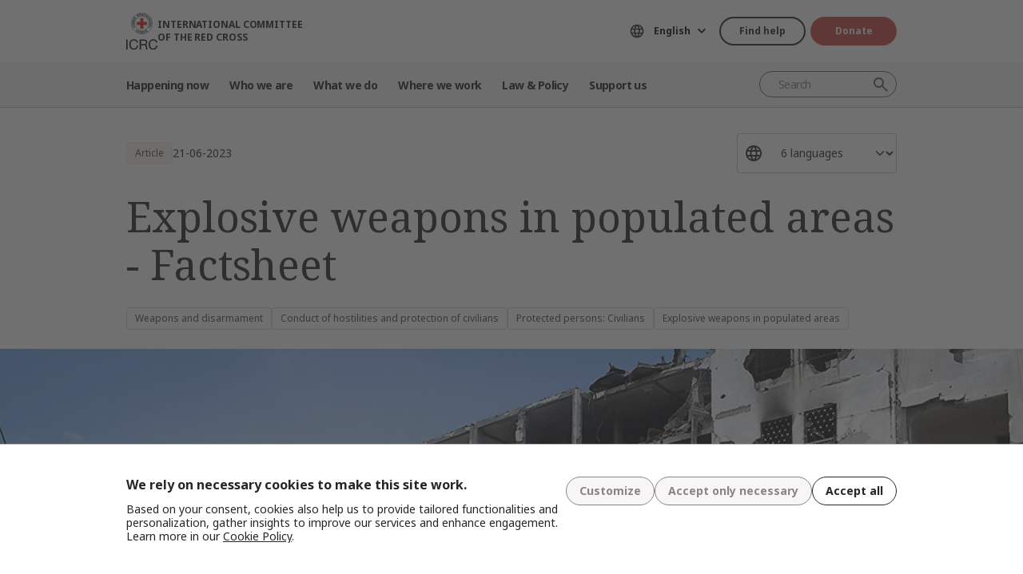

--- FILE ---
content_type: text/html; charset=UTF-8
request_url: https://www.icrc.org/en/document/explosive-weapons-populated-areas-factsheet
body_size: 10834
content:
<!DOCTYPE html>
<html lang="en" dir="ltr" prefix="og: https://ogp.me/ns#">
<head>
    <link rel="preconnect" href="https://fonts.gstatic.com/">
  <link rel="preconnect" href="https://fonts.googleapis.com/">
    <link rel="apple-touch-icon" sizes="180x180" href="/themes/custom/icrc_theme/html/images/favicon/apple-icon-180x180.png">
  <link rel="apple-touch-icon" sizes="152x152" href="/themes/custom/icrc_theme/html/images/favicon/apple-icon-152x152.png">
  <link rel="apple-touch-icon" sizes="144x144" href="/themes/custom/icrc_theme/html/images/favicon/apple-icon-144x144.png">
  <link rel="apple-touch-icon" sizes="120x120" href="/themes/custom/icrc_theme/html/images/favicon/apple-icon-120x120.png">
  <link rel="apple-touch-icon" sizes="114x114" href="/themes/custom/icrc_theme/html/images/favicon/apple-icon-114x114.png">
  <link rel="apple-touch-icon" sizes="76x76" href="/themes/custom/icrc_theme/html/images/favicon/apple-icon-76x76.png">
  <link rel="apple-touch-icon" sizes="72x72" href="/themes/custom/icrc_theme/html/images/favicon/apple-icon-72x72.png">
  <link rel="apple-touch-icon" sizes="60x60" href="/themes/custom/icrc_theme/html/images/favicon/apple-icon-60x60.png">
  <link rel="apple-touch-icon" sizes="57x57" href="/themes/custom/icrc_theme/html/images/favicon/apple-icon-57x57.png">
  <link rel="icon" type="image/png" sizes="192x192"  href="/themes/custom/icrc_theme/html/images/favicon/android-icon-192x192.png">
  <link rel="icon" type="image/png" sizes="96x96" href="/themes/custom/icrc_theme/html/images/favicon/favicon-96x96.png">
  <link rel="icon" type="image/png" sizes="32x32" href="/themes/custom/icrc_theme/html/images/favicon/favicon-32x32.png">
  <link rel="icon" type="image/png" sizes="16x16" href="/themes/custom/icrc_theme/html/images/favicon/favicon-16x16.png">
  <link rel="icon" type="image/svg+xml" href="/themes/custom/icrc_theme/html/images/favicon/favicon.svg" >
  <link rel="shortcut icon" href="/themes/custom/icrc_theme/html/images/favicon/favicon.ico" >
  <link rel="manifest" type="application/manifest+json" href="/themes/custom/icrc_theme/html/images/favicon/site.webmanifest" >

  <meta charset="utf-8" />
<script src="https://web.cmp.usercentrics.eu/ui/loader.js" type="text/javascript" data-settings-id="idXnVCIXuWZXbG" id="usercentrics-cmp" async="async" data-language="en"></script>
<script>var _mtm = window._mtm = window._mtm || [];_mtm.push({"mtm.startTime": (new Date().getTime()), "event": "mtm.Start"});var d = document, g = d.createElement("script"), s = d.getElementsByTagName("script")[0];g.type = "text/javascript";g.async = true;g.src="https://analytics.ext.icrc.org/js/container_wmhTexuo.js";s.parentNode.insertBefore(g, s);</script>
<link rel="canonical" href="https://www.icrc.org/en/document/explosive-weapons-populated-areas-factsheet" />
<meta property="og:site_name" content="International Committee of the Red Cross" />
<meta property="og:url" content="https://www.icrc.org/en/document/explosive-weapons-populated-areas-factsheet" />
<meta property="og:title" content="Explosive weapons in populated areas - Factsheet" />
<meta property="og:image" content="https://www.icrc.org/sites/default/files/styles/meta_image/public/document/image/gaza-israel-ewpa.jpg?h=12160ecf&amp;itok=6r23xwjM" />
<meta property="og:image:url" content="https://www.icrc.org/sites/default/files/styles/meta_image/public/document/image/gaza-israel-ewpa.jpg?h=12160ecf&amp;itok=6r23xwjM" />
<meta property="og:image:secure_url" content="https://www.icrc.org/sites/default/files/styles/meta_image/public/document/image/gaza-israel-ewpa.jpg?h=12160ecf&amp;itok=6r23xwjM" />
<meta property="og:image:type" content="image/jpeg" />
<meta property="og:image:width" content="1200" />
<meta property="og:image:height" content="630" />
<meta property="og:updated_time" content="2025-10-30T12:40:35+01:00" />
<meta property="article:published_time" content="2016-04-07T09:46:01+02:00" />
<meta property="article:modified_time" content="2025-10-30T12:40:35+01:00" />
<meta name="twitter:card" content="summary_large_image" />
<meta name="twitter:title" content="Explosive weapons in populated areas - Factsheet" />
<meta name="twitter:image" content="https://www.icrc.org/sites/default/files/styles/meta_image/public/document/image/gaza-israel-ewpa.jpg?h=12160ecf&amp;itok=6r23xwjM" />
<meta name="Generator" content="Drupal 10 (https://www.drupal.org)" />
<meta name="MobileOptimized" content="width" />
<meta name="HandheldFriendly" content="true" />
<meta name="viewport" content="width=device-width, initial-scale=1" />
<link rel="preconnect" href="//web.cmp.usercentrics.eu/ui/loader.js" />
<link rel="preload" href="//web.cmp.usercentrics.eu/ui/loader.js" as="script" />
<script type="application/ld+json">{
    "@context": "https:\/\/schema.org",
    "@type": "Article",
    "name": "Explosive weapons in populated areas - Factsheet",
    "url": "https:\/\/www.icrc.org\/en\/document\/explosive-weapons-populated-areas-factsheet",
    "datePublished": "2023-06-21T01:00:00+02:00",
    "image": "https:\/\/www.icrc.org\/sites\/default\/files\/styles\/rss\/public\/document\/image\/gaza-israel-ewpa.jpg?itok=ulGvxOyO"
}</script>
<link rel="icon" href="/themes/custom/icrc_theme/favicon.ico" type="image/vnd.microsoft.icon" />
<link rel="alternate" hreflang="en" href="https://www.icrc.org/en/document/explosive-weapons-populated-areas-factsheet" />
<link rel="alternate" hreflang="fr" href="https://www.icrc.org/fr/document/emploi-darmes-explosives-en-zones-peuplees-fiche-dinformation" />
<link rel="alternate" hreflang="es" href="https://www.icrc.org/es/document/armas-explosivas-en-zonas-pobladas-ficha-tecnica" />
<link rel="alternate" hreflang="zh" href="https://www.icrc.org/zh/document/explosive-weapons-populated-areas-factsheet" />
<link rel="alternate" hreflang="ar" href="https://www.icrc.org/ar/document/explosive-weapons-populated-areas-factsheet" />
<link rel="alternate" hreflang="ru" href="https://www.icrc.org/ru/document/oruzhie-vzryvnogo-deystviya-v-naselennyh-rayonah-voprosy-i-otvety" />
<link rel="alternate" type="application/rss+xml" title="General RSS feed" href="/en/rss/general" />
<link rel="alternate" type="application/rss+xml" title="Weapons and disarmament RSS feed" href="/en/rss/news/342" />
<link rel="alternate" type="application/rss+xml" title="Conduct of hostilities and protection of civilians RSS feed" href="/en/rss/news/334" />
<link rel="alternate" type="application/rss+xml" title="Methods and means of warfare RSS feed" href="/en/rss/news/341" />
<link rel="alternate" type="application/rss+xml" title="Protected persons: Civilians RSS feed" href="/en/rss/news/324" />
<link rel="alternate" type="application/rss+xml" title="Explosive weapons in populated areas RSS feed" href="/en/rss/news/19477" />
<link rel="alternate" type="application/rss+xml" title="News | International Committee of the Red Cross" href="/en/rss/news" />

  <title>Explosive weapons in populated areas - Factsheet | International Committee of the Red Cross</title>
  <link rel="stylesheet" media="all" href="/sites/default/files/css/css_RgZWt_m9clscqqjiCpOHc7ksL7bDzWYuoy8tjOQd94Q.css?delta=0&amp;language=en&amp;theme=icrc_theme&amp;include=[base64]" />
<link rel="stylesheet" media="all" href="/sites/default/files/css/css_BsynEkePqbfPYD1_O1qbwY7UScL-FBrdpqu1hvLPseQ.css?delta=1&amp;language=en&amp;theme=icrc_theme&amp;include=[base64]" />
<link rel="stylesheet" media="print" href="/sites/default/files/css/css_aKjmO1lMDxocCr0OH-mUOhkfYCLXuATTD0rlN5QGC_w.css?delta=2&amp;language=en&amp;theme=icrc_theme&amp;include=[base64]" />
<link rel="stylesheet" media="all" href="/sites/default/files/css/css_YweTz2HrVq85Xd3uerGs44sOo2xT9mfIQhg2xYR_ouE.css?delta=3&amp;language=en&amp;theme=icrc_theme&amp;include=[base64]" />

  <script type="application/json" data-drupal-selector="drupal-settings-json">{"path":{"baseUrl":"\/","pathPrefix":"en\/","currentPath":"node\/18454","currentPathIsAdmin":false,"isFront":false,"currentLanguage":"en","themePath":"themes\/custom\/icrc_theme"},"pluralDelimiter":"\u0003","suppressDeprecationErrors":true,"gtag":{"tagId":"","consentMode":true,"otherIds":[],"events":[],"additionalConfigInfo":[]},"ajaxPageState":{"libraries":"[base64]","theme":"icrc_theme","theme_token":null},"ajaxTrustedUrl":{"form_action_p_pvdeGsVG5zNF_XLGPTvYSKCf43t8qZYSwcfZl2uzM":true,"\/en\/ajax\/nl?ajax_form=1":true},"gtm":{"tagId":null,"settings":{"data_layer":"dataLayer","include_classes":false,"allowlist_classes":"","blocklist_classes":"","include_environment":false,"environment_id":"","environment_token":""},"tagIds":["GTM-FVTRGQ"],"hostnames":{"GTM-FVTRGQ":"www.googletagmanager.com"}},"azure_appinsights":{"instrumentationKey":"8728e773-f50a-4af1-a939-f48c288aa7f7"},"icrcMapbox":{"mapboxToken":"pk.eyJ1IjoiaWNyYyIsImEiOiJjbWU5bTY1Z3EwanhvMmpxdXlpMzYzMTFlIn0.Ufb8cM_rbfpkRL0-Izb3TA"},"ajax":{"edit-submit":{"callback":"::ajaxCallback","wrapper":"icrc-newsletter-footer-form","url":"\/en\/ajax\/nl?ajax_form=1","disable-refocus":true,"event":"mousedown","keypress":true,"prevent":"click","httpMethod":"POST","dialogType":"ajax","submit":{"_triggering_element_name":"op","_triggering_element_value":"Subscribe"}}},"chosen":{"selector":"select:visible:not(.no-chosen)","minimum_single":20,"minimum_multiple":20,"minimum_width":0,"use_relative_width":false,"options":{"disable_search":false,"disable_search_threshold":10,"allow_single_deselect":false,"add_helper_buttons":false,"search_contains":true,"placeholder_text_multiple":"Choose some options","placeholder_text_single":"Choose an option","no_results_text":"No results match","max_shown_results":0,"inherit_select_classes":true}},"hcaptcha":{"src":"https:\/\/hcaptcha.com\/1\/api.js?hl=en\u0026render=explicit\u0026onload=drupalHcaptchaOnload"},"icrc_header":{"ls_urls":{"en":"\/en\/document\/explosive-weapons-populated-areas-factsheet","fr":"\/fr\/document\/emploi-darmes-explosives-en-zones-peuplees-fiche-dinformation","es":"\/es\/document\/armas-explosivas-en-zonas-pobladas-ficha-tecnica","pt":"\/pt","zh":"\/zh\/document\/explosive-weapons-populated-areas-factsheet","ar":"\/ar\/document\/explosive-weapons-populated-areas-factsheet","ru":"\/ru\/document\/oruzhie-vzryvnogo-deystviya-v-naselennyh-rayonah-voprosy-i-otvety","de":"\/de"}},"user":{"uid":0,"permissionsHash":"d3a1cf1d9394e830210ebc8c0abedfd1733fa9a6127eba1146f737a5b4f369f2"}}</script>
<script src="/sites/default/files/js/js_RG132KrlKeyAWZ9Vqx7TE-a3HqiB_wEHDv-F27BPzyw.js?scope=header&amp;delta=0&amp;language=en&amp;theme=icrc_theme&amp;include=[base64]"></script>
<script src="/modules/contrib/azure_appinsights/dist/js/azai.min.js?v=1.x"></script>
<script src="/modules/contrib/google_tag/js/gtag.js?t8whyf"></script>
<script src="/modules/contrib/google_tag/js/gtm.js?t8whyf"></script>

</head>
<body data-ga-slug="document-explosive-weapons-populated-areas-factsheet">
  <noscript><iframe src="https://www.googletagmanager.com/ns.html?id=GTM-FVTRGQ"
                  height="0" width="0" style="display:none;visibility:hidden"></iframe></noscript>

    <div class="dialog-off-canvas-main-canvas" data-off-canvas-main-canvas>
    <div class="wrapper">
  <a class="skipto" href="#mainContent">Skip to main content</a>
  <header class="header header-responsive" id="block-icrc-theme-header">
  <div class="top-header">
    <div class="icrc-container">
      <div class="holder row">
        <div class="l-side col col-sm-4">
          <div class="logo">
                                    <a data-ga-slug="logo" href="/en">
                                                                        <img src="/themes/custom/icrc_theme/html/images/logo/logo.svg" alt="Home">
              <span class="slogan">International Committee of the Red Cross</span>
            
            </a>
                      </div>
        </div>
        <div class="r-side col">
          <div class="language-container desktop">
              <div class="language-select language-picker js-language-picker">
          <form action="" class="language-picker__form">
          <label for="language-picker-select">Choose your language</label><select id="language-picker-select" name="language-picker-select" class="form-select"><option value="en" selected="selected"  lang="en">English</option><option value="fr"  lang="fr">Français</option><option value="es"  lang="es">Español</option><option value="pt"  lang="pt">Português</option><option value="zh"  lang="zh">中文</option><option value="ar"  lang="ar">العربية</option><option value="ru"  lang="ru">Русский</option><option value="de"  lang="de">Deutsch</option></select></form></div>
          </div>
          <div class="btn-container">
            <div class="btn-holder">
              <a href="/en/find-help" class="btn btn-secondary-accent btn-sm">Find help</a>
              <a href="/en/donate" class="btn btn-error btn-sm donate-link">Donate</a>
            </div>
          </div>
          <div class="navbar-expand-lg nav-burger">
            <a class="btn-search navbar-toggler" href="/en/resource-centre/result">
                            <span class="svg-icon">
                                <svg aria-hidden="true">
                                    <use xlink:href="/themes/custom/icrc_theme/html/svg/sprite.min.svg#icon-search"></use>
                                </svg>
                            </span>
            </a>
          </div>
          <nav class="navbar-expand-lg nav-burger" aria-label="Main menu">
            <button class="btn-menu navbar-toggler" type="button" data-bs-toggle="offcanvas" data-bs-target="#main-menu-drop" aria-controls="main-menu-drop">
                            <span class="svg-icon">
                                <svg aria-hidden="true">
                                    <use xlink:href="/themes/custom/icrc_theme/html/svg/sprite.min.svg#icon-burger_menu"></use>
                                </svg>
                            </span>
              MENU
            </button>
          </nav>
        </div>
      </div>
    </div>
  </div>
  <div class="nav-header offcanvas offcanvas-top" tabindex="-1" id="main-menu-drop">
    <div class="icrc-container">
      <div class="navbar navbar-expand-lg">
        <div class="main-nav-container">
          <div class="head">
            <div class="nav-burger">
              <button type="button" class="btn-close-menu navbar-toggler" data-bs-dismiss="offcanvas" aria-label="Close">
                <span class="svg-icon">
                    <svg aria-hidden="true">
                        <use xlink:href="/themes/custom/icrc_theme/html/svg/sprite.min.svg#icon-close"></use>
                    </svg>
                </span>
                Close
              </button>
            </div>
            <div class="close-main-menu">
              <a href="#">Back</a>
            </div>
            <div class="language-container mobile">
              <div class="language-select language-picker js-language-picker">
          <form action="" class="language-picker__form">
          <label for="language-picker-select">Choose your language</label><select id="language-picker-select" name="language-picker-select" class="form-select"><option value="en" selected="selected"  lang="en">English</option><option value="fr"  lang="fr">Français</option><option value="es"  lang="es">Español</option><option value="pt"  lang="pt">Português</option><option value="zh"  lang="zh">中文</option><option value="ar"  lang="ar">العربية</option><option value="ru"  lang="ru">Русский</option><option value="de"  lang="de">Deutsch</option></select></form></div>
            </div>
          </div>
          <div class="offcanvas-body">
            <div class="main-nav-holder">
              <nav class="main-nav-frame" aria-label="Main menu">
                <ul class="main-nav">
  <li>
    <a href="/en/news" data-ga-slug="happening-now" role="button" data-drupal-link-system-path="news">Happening now</a>
        <div class="main-menu">
      <div class="main-menu-container">
        <div class="left-col">
    <div class="text-box">
        <div class="title-mobile">Happening now</div>
        <h2 class="title-drop">
      Discover what’s new
  </h2>
        <p class="text">
      Stay updated with the latest news and ongoing initiatives of the ICRC.
  </p>
        <div class="btn-wrap btn-w-secondary-accent">
                        <a href="/en/news">Latest news</a>
        </div>
    </div>
</div>
<div class="right-col">
                <h3 class="title-box">Featured</h3>
        <ul class="items">
                  <li class="item">
            <div class="card-img">
                <div class="media">
                    
        <img loading="lazy" src="/sites/default/files/styles/mobile_img_rect_01/public/2026-01/Winterization-2.jpg.webp?h=2e111cc1&amp;itok=UDciDUU8" width="320" height="180" alt="Winterization" />



  
                </div>
                <div class="title">
                    
      <a href="/en/article/gaza-severe-winter-conditions-compound-humanitarian-crisis-displaced-palestinians">Gaza: Severe winter conditions compound humanitarian crisis for displaced Pales…</a>
  
                </div>
            </div>
        </li>
              <li class="item">
            <div class="card-img">
                <div class="media">
                    
        <img loading="lazy" src="/sites/default/files/styles/mobile_img_rect_01/public/2025-12/ICRC-humanitarian-outlook-2026-1.jpg.webp?h=096c329e&amp;itok=ia44rDTd" width="320" height="180" alt="Palestinians walk in a street in Jabalia along the rubble of destroyed buildings as the displaced head to the northern areas of the Gaza Strip, on the third day of a ceasefire deal in the war between Israel and Hamas, on January 21, 2025." title="Palestinians walk in a street in Jabalia along the rubble of destroyed buildings as the displaced head to the northern areas of the Gaza Strip, on the third day of a ceasefire deal in the war between Israel and Hamas, on January 21, 2025." />



  
                </div>
                <div class="title">
                    
      <a href="/en/article/humanitarian-outlook-2026">Humanitarian Outlook 2026: A world succumbing to war</a>
  
                </div>
            </div>
        </li>
              <li class="item">
            <div class="card-img">
                <div class="media">
                    
        <img loading="lazy" src="/sites/default/files/styles/mobile_img_rect_01/public/2026-01/IMG_5453.jpg.webp?h=6acbff97&amp;itok=j61EvzoM" width="320" height="180" alt="ICRC staff enjoys a casual talk with an affected person" />



  
                </div>
                <div class="title">
                    
      <a href="/en/article/somalia-rebuilding-life-beyond-emergency">Somalia: Rebuilding life beyond the emergency</a>
  
                </div>
            </div>
        </li>
              </ul>
</div>

        <a class="fake-link" href="#"></a>
      </div>
    </div>
      </li>
  <li>
    <a href="/en/we-are-international-committee-red-cross-icrc" data-ga-slug="who-we-are" role="button" data-drupal-link-system-path="node/300017">Who we are</a>
        <div class="main-menu">
      <div class="main-menu-container">
        <div class="left-col">
    <div class="text-box">
        <div class="title-mobile">Who we are</div>
        <h2 class="title-drop">
      We are the International Committee of the Red Cross
  </h2>
        <p class="text">
      Neutral, impartial, and independent. Discover our values and mission.
  </p>
        <div class="btn-wrap btn-w-secondary-accent">
                        <a href="/en/we-are-international-committee-red-cross-icrc">Discover who we are</a>
        </div>
    </div>
</div>
<div class="right-col">
            <ul class="items">
                    <li class="item">
            <div class="card-text">
                <div class="title">
                    
      <a href="/en/about-international-committee-red-cross-icrc">About us</a>
  
                </div>
                <div class="txt">
                    
      Our rich history, our mandate and mission, and our Fundamental Principles are behind the work we do to protect and save lives.
  
                </div>
            </div>
        </li>
                <li class="item">
            <div class="card-text">
                <div class="title">
                    
      <a href="/en/how-we-are-run">How we are run</a>
  
                </div>
                <div class="txt">
                    
      Our President and leadership, our finances and our accountability ensure the integrity of our humanitarian operations.
  
                </div>
            </div>
        </li>
                <li class="item">
            <div class="card-text">
                <div class="title">
                    
      <a href="/en/international-red-cross-and-red-crescent-movement">International Red Cross &amp; Red Crescent Movement</a>
  
                </div>
                <div class="txt">
                    
      The International Red Cross and Red Crescent Movement is the largest humanitarian network in the world.
  
                </div>
            </div>
        </li>
                </ul>
</div>

        <a class="fake-link" href="#"></a>
      </div>
    </div>
      </li>
  <li>
    <a href="/en/we-help-people-affected-armed-conflict" data-ga-slug="what-we-do" role="button" data-drupal-link-system-path="node/300046">What we do</a>
        <div class="main-menu">
      <div class="main-menu-container">
        <div class="left-col">
    <div class="text-box">
        <div class="title-mobile">What we do</div>
        <h2 class="title-drop">
      Our work to protect people affected by conflict
  </h2>
        <p class="text">
      The ICRC responds quickly and efficiently to help people affected by armed conflict.
  </p>
        <div class="btn-wrap btn-w-secondary-accent">
                        <a href="/en/we-help-people-affected-armed-conflict">All our activities</a>
        </div>
    </div>
</div>
<div class="right-col">
                <h3 class="title-box">In focus</h3>
        <ul class="items">
                  <li class="item">
            <div class="card-img">
                <div class="media">
                    
        <img loading="lazy" src="/sites/default/files/styles/mobile_img_rect_01/public/2024-01/_MG_8720.jpg.webp?h=06ac0d8c&amp;itok=2AZ7XfdH" width="320" height="180" alt="ICRC working with the Myanmar Red Cross Society to support people displaced by violence in Pin Laung and Hsi Hseng, to provide emergency aid. Photographer: Thang Khan Sian Khai" title="ICRC working with the Myanmar Red Cross Society to support people displaced by violence" />



  
                </div>
                <div class="title">
                    
      <a href="/en/what-we-do/protection">Protection: Upholding the rights of people in conflict</a>
  
                </div>
            </div>
        </li>
              <li class="item">
            <div class="card-img">
                <div class="media">
                    
        <img loading="lazy" src="/sites/default/files/styles/mobile_img_rect_01/public/home_carousel_slide/image/2-rfl-gaza_1.jpg.webp?h=f21e257f&amp;itok=JoAn5wzV" width="320" height="180" alt="" />



  
                </div>
                <div class="title">
                    
      <a href="/en/what-we-do/reconnecting-families">Reconnecting families: Preventing separation, searching for the missing, reunit…</a>
  
                </div>
            </div>
        </li>
              <li class="item">
            <div class="card-img">
                <div class="media">
                    
        <img loading="lazy" src="/sites/default/files/styles/mobile_img_rect_01/public/document_new/image/detention_prisoners_icrc_action_0.jpg.webp?h=2992ba0a&amp;itok=TpAQDvTQ" width="320" height="180" alt="" />



  
                </div>
                <div class="title">
                    
      <a href="/en/what-we-do/helping-detainees">Helping detainees: Protecting and assisting people deprived of their liberty</a>
  
                </div>
            </div>
        </li>
              </ul>
</div>

        <a class="fake-link" href="#"></a>
      </div>
    </div>
      </li>
  <li>
    <a href="/en/where-we-work" data-ga-slug="where-we-work" role="button" data-drupal-link-system-path="node/300218">Where we work</a>
        <div class="main-menu">
      <div class="main-menu-container">
        <div class="left-col">
    <div class="text-box">
        <div class="title-mobile">Where we work</div>
        <h2 class="title-drop">
      Explore our global reach
  </h2>
        <p class="text">
      We have offices in over 90 countries around the world, providing assistance and protection to people affected by conflict.
  </p>
        <div class="btn-wrap btn-w-secondary-accent">
                        <a href="/en/where-we-work">ICRC around the world</a>
        </div>
    </div>
</div>
<div class="right-col">
                <h3 class="title-box">Key operations</h3>
        <ul class="items">
                                  <li class="item">
            <div class="card-link">
                <div class="title"><a href="/en/where-we-work/afghanistan">Afghanistan</a></div>
            </div>
        </li>
                                      <li class="item">
            <div class="card-link">
                <div class="title"><a href="/en/where-we-work/democratic-republic-congo">Democratic Republic of the Congo</a></div>
            </div>
        </li>
                                      <li class="item">
            <div class="card-link">
                <div class="title"><a href="/en/where-we-work/ethiopia">Ethiopia</a></div>
            </div>
        </li>
                                      <li class="item">
            <div class="card-link">
                <div class="title"><a href="/en/where-we-work/israel-and-occupied-territories">Israel and the occupied territories</a></div>
            </div>
        </li>
                                      <li class="item">
            <div class="card-link">
                <div class="title"><a href="/en/where-we-work/myanmar">Myanmar</a></div>
            </div>
        </li>
                                      <li class="item">
            <div class="card-link">
                <div class="title"><a href="/en/where-we-work/sudan">Sudan</a></div>
            </div>
        </li>
                                      <li class="item">
            <div class="card-link">
                <div class="title"><a href="/en/where-we-work/syria">Syria</a></div>
            </div>
        </li>
                                      <li class="item">
            <div class="card-link">
                <div class="title"><a href="/en/where-we-work/ukraine">Ukraine</a></div>
            </div>
        </li>
                                      <li class="item">
            <div class="card-link">
                <div class="title"><a href="/en/where-we-work/yemen">Yemen</a></div>
            </div>
        </li>
                      </ul>
</div>

        <a class="fake-link" href="#"></a>
      </div>
    </div>
      </li>
  <li>
    <a href="/en/law-and-policy" data-ga-slug="law-policy" role="button" data-drupal-link-system-path="node/300062">Law &amp; Policy</a>
        <div class="main-menu">
      <div class="main-menu-container">
        <div class="left-col">
    <div class="text-box">
        <div class="title-mobile">Law &amp; Policy</div>
        <h2 class="title-drop">
      Law &amp; Policy
  </h2>
        <p class="text">
      Gain insights into the ICRC&#039;s role in developing and promoting international humanitarian law and policy.
  </p>
        <div class="btn-wrap btn-w-secondary-accent">
                        <a href="/en/law-and-policy">Discover more</a>
        </div>
    </div>
</div>
<div class="right-col">
            <ul class="items">
                    <li class="item">
            <div class="card-text">
                <div class="title">
                    
      <a href="/en/geneva-conventions-and-law">Geneva Conventions and the law</a>
  
                </div>
                <div class="txt">
                    
      Even wars have rules. The Geneva Conventions are at the core of international humanitarian law.
  
                </div>
            </div>
        </li>
                <li class="item">
            <div class="card-text">
                <div class="title">
                    
      <a href="/en/topics-and-debates">Topics, debates and disarmament</a>
  
                </div>
                <div class="txt">
                    
      Weapons and disarmament, protected persons and other contemporary challenges for international humanitarian law.
  
                </div>
            </div>
        </li>
                <li class="item">
            <div class="card-text">
                <div class="title">
                    
      <a href="/en/advisory-service-international-review-and-other-resources">Teaching IHL, research, Advisory Service and other resources</a>
  
                </div>
                <div class="txt">
                    
      We support the teaching, learning and implementation of humanitarian law principles. 
  
                </div>
            </div>
        </li>
                </ul>
</div>

        <a class="fake-link" href="#"></a>
      </div>
    </div>
      </li>
  <li>
    <a href="/en/partner-with-us" data-ga-slug="support-us" role="button" data-drupal-link-system-path="node/300193">Support us</a>
        <div class="main-menu">
      <div class="main-menu-container">
        <div class="support-content">
    <div class="support-top">
        <div class="title-mobile">Support us</div>
        <div class="items">
            <div class="item">
                <div class="text-box">
                    <h2 class="title-drop">
      Partner with us
  </h2>
                    <p class="text">
      We invite organizations, institutions and philanthropists to join us in our mission to alleviate the suffering of those affected by armed conflict.
  </p>
                    <div class="btn-wrap btn-w-secondary-accent">
                                            <a href="/en/partner-with-us">How to partner with us</a>
                    </div>
                </div>
            </div>
            <div class="item">
                <div class="text-box">
                    <h2 class="title-drop">
      Support us
  </h2>
                    <p class="text">
      Find out how you as an individual can contribute to our humanitarian efforts to help people suffering because of armed conflict.
  </p>
                    <div class="btn-wrap btn-w-secondary-accent">
                        
      <a href="/en/how-you-can-support-us">How to support us</a>
  
                    </div>
                </div>
            </div>
        </div>
    </div>
    <div class="support-bottom">
                        <ul class="items">
                      <li class="item">
                <div class="card-support">
                    <div class="media with-gradient">
                        
        <img loading="lazy" src="/sites/default/files/styles/mobile_img_rect_01/public/2024-12/20220510-Ukraine-Hug%20-%20Ed%20Ram%20licensed%20photo.jpg.webp?h=9d48419a&amp;itok=6EeQbFd4" width="320" height="180" alt="Two women hugging each other" />



  
                    </div>
                    <div class="text">
                        <div class="title">
                            
      <a href="/en/donate/ukraine">Ukraine: Give your help</a>
  
                        </div>
                    </div>
                </div>
            </li>
                      <li class="item">
                <div class="card-support">
                    <div class="media with-gradient">
                        
        <img loading="lazy" src="/sites/default/files/styles/mobile_img_rect_01/public/2025-10/Gaza-ceasefire-release-hostages-2025.JPG.webp?h=96be51b2&amp;itok=itt9K06t" width="320" height="180" alt="Gaza ceasefire release hostages October 2025" title="Gaza ceasefire release hostages October 2025" />



  
                    </div>
                    <div class="text">
                        <div class="title">
                            
      <a href="/en/donate/israelgaza">Israel-Gaza : Give your help</a>
  
                        </div>
                    </div>
                </div>
            </li>
                      <li class="item">
                <div class="card-support">
                    <div class="media with-gradient">
                        
        <img loading="lazy" src="/sites/default/files/styles/mobile_img_rect_01/public/2024-06/icrc_drc_1_1.jpg.webp?h=0ca1a000&amp;itok=cLMATx1f" width="320" height="180" alt="drc" />



  
                    </div>
                    <div class="text">
                        <div class="title">
                            
      <a href="/en/donate/congo-emergency">DR Congo: Give your help</a>
  
                        </div>
                    </div>
                </div>
            </li>
                  </ul>
    </div>
</div>

        <a class="fake-link" href="#"></a>
      </div>
    </div>
      </li>
</ul>

              </nav>
            </div>
            <div class="secondary-nav-holder">
                <ul class="direct-access-menu secondary-nav">
  <li>
    <a href="/en/find-help" data-drupal-link-system-path="node/300219">Find help</a>
  </li>
  <li>
    <a href="/en/donate" title="Donate" data-drupal-link-system-path="node/16881">Donate</a>
  </li>
  <li>
    <a href="/en/event" data-drupal-link-system-path="event">Events</a>
  </li>
  <li>
    <a href="/en/contact" data-drupal-link-system-path="node/300224">Contact us</a>
  </li>
  <li>
    <a href="https://icrc.integrityplatform.org/">Report an incident of misconduct</a>
  </li>
  <li>
    <a href="/en/join-icrc-and-help-protect-lives-and-dignity" data-drupal-link-system-path="node/300213">Work with us</a>
  </li>
  <li>
    <a href="/en/frequently-asked-questions" data-drupal-link-system-path="node/300215">FAQ</a>
  </li>
</ul>

                            <div class="btn-wrap btn-w-secondary-accent">
                <a href="/en/icrc-websites">ICRC Websites</a>
              </div>
                          </div>
          </div>
        </div>
      </div>
      <div class="header-search-container">
        <div class="header-search">
          <form role="search" method="get" action="/en/resource-centre/result">
            <input class="form-control" name="t" type="search" placeholder="Search" aria-label="Search">
            <button class="btn-search" type="submit">Search</button>
          </form>
        </div>
      </div>
    </div>
  </div>
  <div class="btn-outside-holder">
    <div class="icrc-container">
      <div class="btn-container-outside"></div>
    </div>
  </div>
  <div class="header-top-search-holder">
    <div class="icrc-container">
      <div class="header-top-search-container"></div>
    </div>
  </div>
</header>


  <div id="block-icrc-theme-tabs">
  
    
      
  </div>
<div data-drupal-messages-fallback class="hidden"></div>


  
  <main tabindex="-1" id="mainContent">
    <div class="article main">
        <div class="layout layout--onecol">
    <div  class="layout__region layout__region--content">
            <div class="article-head">
  <div class="icrc-container">
    <div class="head-info">
      <div class="tags-bar">
                          <div class="tag-component">
            Article
          </div>
                                  <div class="date">
      <time datetime="2023-06-21T01:00:00+02:00">21-06-2023</time>

  </div>
              </div>
                  <div class="lang-side">
        <div class="wrap-select">
          <select class="form-select" aria-label="Select a language for this content">
                                          <option selected="selected">6 languages</option>
                                                            <option lang="en" data-url="/en/document/explosive-weapons-populated-areas-factsheet">English</option>
                                                          <option lang="fr" data-url="/fr/document/emploi-darmes-explosives-en-zones-peuplees-fiche-dinformation">Français</option>
                                                          <option lang="es" data-url="/es/document/armas-explosivas-en-zonas-pobladas-ficha-tecnica">Español</option>
                                                          <option lang="zh" data-url="/zh/document/explosive-weapons-populated-areas-factsheet">中文</option>
                                                          <option lang="ar" data-url="/ar/document/explosive-weapons-populated-areas-factsheet">العربية</option>
                                                          <option lang="ru" data-url="/ru/document/oruzhie-vzryvnogo-deystviya-v-naselennyh-rayonah-voprosy-i-otvety">Русский</option>
                                    </select>
        </div>
      </div>
          </div>
    <div class="title">
      <h1>Explosive weapons in populated areas - Factsheet</h1>
    </div>
                        <div class="tags-list">
      <ul>
        
        <li><span class="tag-component"><a href="/en/law-and-policy/weapons-and-disarmament" hreflang="en">Weapons and disarmament</a></span></li>
  <li><span class="tag-component"><a href="/en/law-and-policy/conduct-hostilities-and-protection-civilians" hreflang="en">Conduct of hostilities and protection of civilians</a></span></li>
  <li><span class="tag-component"><a href="/en/law-and-policy/protected-persons-civilians" hreflang="en">Protected persons: Civilians</a></span></li>
  <li><span class="tag-component"><a href="/en/law-and-policy/explosive-weapons-populated-areas" hreflang="en">Explosive weapons in populated areas</a></span></li>
      </ul>
    </div>
              </div>
        <div class="article-visual">
      <div class="media">
        <picture>
                  <source srcset="/sites/default/files/styles/desktop_full_lg/public/document/image/gaza-israel-ewpa.jpg.webp?h=12160ecf&amp;itok=GrkWTGaU 1x" media="all and (min-width: 1440px)" type="image/webp" width="2048" height="736"/>
              <source srcset="/sites/default/files/styles/desktop_full/public/document/image/gaza-israel-ewpa.jpg.webp?h=12160ecf&amp;itok=ktmsg8AU 1x" media="all and (min-width: 992px)" type="image/webp" width="1280" height="736"/>
              <source srcset="/sites/default/files/styles/tablet_full/public/document/image/gaza-israel-ewpa.jpg.webp?h=12160ecf&amp;itok=EiFXcMnG 1x" media="all and (min-width: 576px)" type="image/webp" width="768" height="440"/>
              <source srcset="/sites/default/files/styles/mobile_square/public/document/image/gaza-israel-ewpa.jpg.webp?h=12160ecf&amp;itok=M-QMTV2j 1x" media="all and (max-width: 576px)" type="image/webp" width="360" height="360"/>
                  <img loading="lazy" width="1280" height="736" src="/sites/default/files/styles/desktop_full/public/document/image/gaza-israel-ewpa.jpg.webp?h=12160ecf&amp;itok=ktmsg8AU" />

  </picture>
                      </div>
    </div>
      </div>
<aside class="share-widget" aria-labelledby="Share">
    <div class="icrc-container">
        <div class="frame">
            <h3 id="Share" class="label">Share</h3>
            <ul class="share-list"><li><a href="https://twitter.com/intent/tweet?url=https%3A//www.icrc.org/en/document/explosive-weapons-populated-areas-factsheet&amp;text=Explosive%20weapons%20in%20populated%20areas%20-%20Factsheet" title="Share on X" target="_blank" class="icon-x">Share on X</a></li><li><a href="https://www.linkedin.com/shareArticle?url=https%3A//www.icrc.org/en/document/explosive-weapons-populated-areas-factsheet&amp;title=Explosive%20weapons%20in%20populated%20areas%20-%20Factsheet" title="Share on LinkedIn" target="_blank" class="icon-linkedin">Share on LinkedIn</a></li><li><a href="https://www.facebook.com/sharer/sharer.php?u=https%3A//www.icrc.org/en/document/explosive-weapons-populated-areas-factsheet&amp;title=Explosive%20weapons%20in%20populated%20areas%20-%20Factsheet" title="Share on Facebook" target="_blank" class="icon-facebook">Share on Facebook</a></li></ul>
        </div>
    </div>
</aside>


  
      <div id="text1641212" class="text-module no-title">
    <div class="icrc-container">
        <div class="text">
                          
      <div class="ck-text"><p class="text-align-justify intro">Armed conflicts are increasingly taking place in urban and other populated areas, often with weapons designed to deliver large explosive force from afar and over large areas. When used in populated areas, explosive weapons with a wide impact area are very likely to have indiscriminate effects. They are a major cause of harm to civilians and disruption to services essential for their survival.</p>
<p><strong>Content:</strong></p>
<ul>
<li>What are the weapons of concern and who uses them?</li>
<li>What is a populated area?</li>
<li>What are the humanitarian consequences of the use of heavy explosive weapons in populated areas?</li>
<li>What does International Humanitarian Law say about the use of heavy explosive weapons in populated areas?</li>
<li>Is there a need for new rules to regulate the use of explosive weapons in populated areas?</li>
<li>The position of the ICRC and the International Red Cross and Red Crescent Movement</li>
<li>The Political Declaration on Explosive Weapons in Populated Areas</li>
</ul>
</div>
  
          <div id="text-links1790389" class="highlight-list">
  <h4>
      Download at the e-Shop
  </h4>
  <div class="list">
      <ul>
      <li><a href="https://shop.icrc.org/explosive-weapons-in-populated-areas-pdf-en.html" target="_blank">Explosive weapons in populated areas - Factsheet</a></li>
    </ul>

  </div>
</div>
                        </div>
    </div>
    
</div>
  
<div class="views-element-container">
  
    
      <div><div class="js-view-dom-id-1c7c7bd314e09c93e0414403fba0dfe8b651bdb3052ec550928ae52727d15ec2">
  
  
  

  
  
  

  <div class="related-articles">
  <div class="icrc-container">
    <div class="title-module no-square">
      <h2>Related</h2>
    </div>
    <div class="simple-slider-holder">
        <div class="row js-simple-slider">
                    <div class="col">
            <div class="frame"><article>
  <div>
    <div class="media">
    
      
          <picture>
                  <source srcset="/sites/default/files/styles/desktop_rect_1/public/2026-01/1001121782.jpg.webp?h=66c4b4f4&amp;itok=9R9wjSJc 1x" media="all and (min-width: 992px)" type="image/webp" width="636" height="365"/>
              <source srcset="/sites/default/files/styles/tablet_rect_1/public/2026-01/1001121782.jpg.webp?h=66c4b4f4&amp;itok=QiBBpBFo 1x" media="all and (min-width: 576px)" type="image/webp" width="480" height="300"/>
              <source srcset="/sites/default/files/styles/mobile_square_1/public/2026-01/1001121782.jpg.webp?h=66c4b4f4&amp;itok=88J-N8U7 1x" media="all and (max-width: 576px)" type="image/webp" width="320" height="320"/>
                  <img loading="lazy" width="636" height="365" src="/sites/default/files/styles/desktop_rect_1/public/2026-01/1001121782.jpg.webp?h=66c4b4f4&amp;itok=9R9wjSJc" alt="students of Uganda Christian University (UCU) " />

  </picture>


  
  
    </div>
    <div class="tags-bar">
      <div class="tag-component">Article</div>
      <div class="date">
      <time datetime="2026-01-21T14:17:07+01:00" title="Wednesday, January 21, 2026 - 14:17">21-01-2026</time>

  </div>
    </div>
    
        <div class="title">
      <h3>
        <a href="/en/article/more-competition-journey-ugandas-ihl-moot-court-winners" rel="bookmark">More Than a Competition: The Journey of Uganda’s IHL Moot Court Winners</a>
      </h3>
    </div>
        
  </div>
</article>
</div>
          </div>
                    <div class="col">
            <div class="frame"><article>
  <div>
    <div class="media">
    
      
          <picture>
                  <source srcset="/sites/default/files/styles/desktop_rect_1/public/2025-12/Emblem-III_Press-release-1.jpg.webp?h=afdc3185&amp;itok=gVnt3X8Y 1x" media="all and (min-width: 992px)" type="image/webp" width="636" height="365"/>
              <source srcset="/sites/default/files/styles/tablet_rect_1/public/2025-12/Emblem-III_Press-release-1.jpg.webp?h=afdc3185&amp;itok=fdR6xIe- 1x" media="all and (min-width: 576px)" type="image/webp" width="480" height="300"/>
              <source srcset="/sites/default/files/styles/mobile_square_1/public/2025-12/Emblem-III_Press-release-1.jpg.webp?h=afdc3185&amp;itok=VPnyjNI8 1x" media="all and (max-width: 576px)" type="image/webp" width="320" height="320"/>
                  <img loading="lazy" width="636" height="365" src="/sites/default/files/styles/desktop_rect_1/public/2025-12/Emblem-III_Press-release-1.jpg.webp?h=afdc3185&amp;itok=gVnt3X8Y" alt="UNGA80" />

  </picture>


  
  
    </div>
    <div class="tags-bar">
      <div class="tag-component">News release</div>
      <div class="date">
      <time datetime="2026-01-21T12:41:51+01:00">21-01-2026</time>

  </div>
    </div>
    
        <div class="title">
      <h3>
        <a href="/en/news-release/syria-icrc-concerned-over-worsening-humanitarian-situation-0" rel="bookmark">Syria: ICRC concerned over worsening humanitarian situation</a>
      </h3>
    </div>
        
  </div>
</article>
</div>
          </div>
                    <div class="col">
            <div class="frame"><article>
  <div>
    <div class="media">
    
      
          <picture>
                  <source srcset="/sites/default/files/styles/desktop_rect_1/public/2025-02/Emblem.PNG.webp?h=7c28ca17&amp;itok=rkr63Uog 1x" media="all and (min-width: 992px)" type="image/webp" width="636" height="365"/>
              <source srcset="/sites/default/files/styles/tablet_rect_1/public/2025-02/Emblem.PNG.webp?h=7c28ca17&amp;itok=89l4SiXi 1x" media="all and (min-width: 576px)" type="image/webp" width="480" height="300"/>
              <source srcset="/sites/default/files/styles/mobile_square_1/public/2025-02/Emblem.PNG.webp?h=7c28ca17&amp;itok=4vKZ-H9y 1x" media="all and (max-width: 576px)" type="image/webp" width="320" height="320"/>
                  <img loading="lazy" width="636" height="365" src="/sites/default/files/styles/desktop_rect_1/public/2025-02/Emblem.PNG.webp?h=7c28ca17&amp;itok=rkr63Uog" alt="Flag of the International Committee of the Red Cross " title="ICRC flag" />

  </picture>


  
  
    </div>
    <div class="tags-bar">
      <div class="tag-component">Article</div>
      <div class="date">
      <time datetime="2026-01-21T04:57:14+01:00" title="Wednesday, January 21, 2026 - 04:57">21-01-2026</time>

  </div>
    </div>
    
        <div class="title">
      <h3>
        <a href="/en/article/complementing-existing-protections-armed-conflicts-situations-violence" rel="bookmark">Complementing existing protections in armed conflicts and other situations of violence</a>
      </h3>
    </div>
        
  </div>
</article>
</div>
          </div>
                  </div>
      <div class="items-bar">
        <div class="nav-slider">
          <span class="counter" role="status" aria-live="polite" aria-atomic="true">
              <span class="visually-hidden"></span>
              <span class="visually-visible" aria-hidden="true"></span>
          </span>
        </div>
                  <div class="btn-wrap btn-w-secondary-accent">
            <a href="/en/resource-centre/result?f%5B0%5D=type%3Aarticle&amp;sorting=rel_DESC" rel="nofollow">More</a>
          </div>
              </div>
    </div>
  </div>
</div>

    

  
  

  
  
</div>
</div>

  </div>

    </div>
  </div>




    </div>
  </main>
  <footer class="footer" id="block-icrc-theme-footer">
  <div class="icrc-container">
    <div class="footer-top">
                  <div class="icrc-info-box">
        <p class="title">Topic-dedicated ICRC websites</p>
        <p>Explore our blogs, apps, reviews and other resources dedicated to humanitarian impact, insight, law and policy.</p>
        <a href="/en/icrc-websites" class="btn btn-secondary-light">ICRC Websites</a>
      </div>
            <nav class="direct-access-box" aria-labelledby="directAccessMenuTitle">
        <p class="title" id="directAccessMenuTitle">Direct access</p>
        <div class="footer-list">
            <ul class="direct-access-menu secondary-nav">
  <li>
    <a href="/en/find-help" data-drupal-link-system-path="node/300219">Find help</a>
  </li>
  <li>
    <a href="/en/donate" title="Donate" data-drupal-link-system-path="node/16881">Donate</a>
  </li>
  <li>
    <a href="/en/event" data-drupal-link-system-path="event">Events</a>
  </li>
  <li>
    <a href="/en/contact" data-drupal-link-system-path="node/300224">Contact us</a>
  </li>
  <li>
    <a href="https://icrc.integrityplatform.org/">Report an incident of misconduct</a>
  </li>
  <li>
    <a href="/en/join-icrc-and-help-protect-lives-and-dignity" data-drupal-link-system-path="node/300213">Work with us</a>
  </li>
  <li>
    <a href="/en/frequently-asked-questions" data-drupal-link-system-path="node/300215">FAQ</a>
  </li>
</ul>

        </div>
      </nav>
                  <div class="newsletter-box">
        <p class="title">Newsletter</p>
        <div class="form-newsletter">
          <form class="icrc-newsletter-footer-form" data-drupal-selector="icrc-newsletter-footer-form" action="/en/document/explosive-weapons-populated-areas-factsheet" method="post" id="icrc-newsletter-footer-form" accept-charset="UTF-8">
  <div class="description note-required">Fields marked with * are required</div>
<div class="captcha_wrapper" tabindex="-1">
    

             <div  data-drupal-selector="edit-captcha" class="captcha captcha-type-challenge--hcaptcha">
          <div class="captcha__element">
            <input data-drupal-selector="edit-captcha-sid" type="hidden" name="captcha_sid" value="138209168" />
<input data-drupal-selector="edit-captcha-token" type="hidden" name="captcha_token" value="rWeDysU-sFiYnoDdF2nQR38Pg4gaqegUVaB0gu7jTDs" />
<input data-drupal-selector="edit-captcha-response" type="hidden" name="captcha_response" value="hCaptcha no captcha" />
<div class="h-captcha" data-sitekey="b45ca7dd-de5b-4e1f-8d1f-02074c5dfeff" data-size="invisible"></div><input data-drupal-selector="edit-captcha-cacheable" type="hidden" name="captcha_cacheable" value="1" />

          </div>
                 </div>
      
    <div id="edit-error-placeholder" class="js-form-item form-item form-type-item js-form-type-item form-item-error-placeholder js-form-item-error-placeholder form-no-label">
        
        </div>

</div>
<div class="newsletter-item">
    <div class="js-form-item form-item form-type-select js-form-type-select form-item-topic js-form-item-topic">
      <label for="edit-topic" class="js-form-required">Select a type <span class="required">*</span></label>
        <select data-drupal-selector="edit-topic" id="edit-topic" name="topic" class="form-select required" required="required" aria-required="true"><option value="GLOBAL-NEWSLETTER" selected="selected">News & Updates</option><option value="LP-NEWSLETTER">Law & Policy newsletter</option><option value="HR-NEWSLETTER">Career newsletter</option></select>
        </div>

</div>
<div class="address-item">
    <label for="edit-email">Email address <span class="required">*</span></label>
    <div class="wrap-input">
        <div class="js-form-item form-item form-type-email js-form-type-email form-item-email js-form-item-email form-no-label">
        <input class="form-control form-email required" placeholder="Your email address" autocomplete="email" data-drupal-selector="edit-email" type="email" id="edit-email" name="email" value="" size="60" maxlength="254" required="required" aria-required="true" />

        </div>

        <button class="btn-submit button js-form-submit form-submit" aria-label="Subscribe" data-drupal-selector="edit-submit" data-disable-refocus="true" type="submit" id="edit-submit" name="op" value="Subscribe">
    <span class="svg-icon">
      <svg aria-hidden="true">
          <use xlink:href="/themes/custom/icrc_theme/html/svg/sprite.min.svg#icon-arrow_forward"></use>
      </svg>
    </span>
</button>

    </div>
        <div class="description">
        To learn how we process your data, visit our <a href="/en/privacy-policy-0" target="_blank">Privacy Notice</a>.
    </div>
    </div>
<input autocomplete="off" data-drupal-selector="form-fa4itp3d1vwinaku-84oazgn49nlzx9majubljejqug" type="hidden" name="form_build_id" value="form-FA4iTp3d1VWiNakU_84OazGN49nLZx9MajuBLjEJQUg" />


<input data-drupal-selector="edit-icrc-newsletter-footer-form" type="hidden" name="form_id" value="icrc_newsletter_footer_form" />

</form>

        </div>
      </div>
                  <div class="social-box">
        <ul class="social_en-menu social-list">
          <li>
            <a href="https://www.instagram.com/ICRC/"
         data-ga-slug="instagram"
         target="_blank"
         rel="noopener noreferrer"
         title="Instagram">
        <span class="svg-icon">
          <svg aria-hidden="true">
              <use xlink:href="/themes/custom/icrc_theme/html/svg/sprite.min.svg#icon-instagram"></use>
          </svg>
      </span>
      </a>
    </li>
              <li>
            <a href="https://www.facebook.com/icrc"
         data-ga-slug="facebook"
         target="_blank"
         rel="noopener noreferrer"
         title="Facebook">
        <span class="svg-icon">
          <svg aria-hidden="true">
              <use xlink:href="/themes/custom/icrc_theme/html/svg/sprite.min.svg#icon-facebook"></use>
          </svg>
      </span>
      </a>
    </li>
              <li>
            <a href="https://twitter.com/icrc"
         data-ga-slug="x"
         target="_blank"
         rel="noopener noreferrer"
         title="X">
        <span class="svg-icon">
          <svg aria-hidden="true">
              <use xlink:href="/themes/custom/icrc_theme/html/svg/sprite.min.svg#icon-x"></use>
          </svg>
      </span>
      </a>
    </li>
              <li>
            <a href="https://www.youtube.com/icrcfilms"
         data-ga-slug="youtube"
         target="_blank"
         rel="noopener noreferrer"
         title="Youtube">
        <span class="svg-icon">
          <svg aria-hidden="true">
              <use xlink:href="/themes/custom/icrc_theme/html/svg/sprite.min.svg#icon-youtube"></use>
          </svg>
      </span>
      </a>
    </li>
              <li>
            <a href="https://www.tiktok.com/@icrc"
         data-ga-slug="tiktok"
         target="_blank"
         rel="noopener noreferrer"
         title="Tiktok">
        <span class="svg-icon">
          <svg aria-hidden="true">
              <use xlink:href="/themes/custom/icrc_theme/html/svg/sprite.min.svg#icon-tiktok"></use>
          </svg>
      </span>
      </a>
    </li>
              <li>
            <a href="https://www.linkedin.com/company/icrc"
         data-ga-slug="linkedin"
         target="_blank"
         rel="noopener noreferrer"
         title="linkedin">
        <span class="svg-icon">
          <svg aria-hidden="true">
              <use xlink:href="/themes/custom/icrc_theme/html/svg/sprite.min.svg#icon-linkedin"></use>
          </svg>
      </span>
      </a>
    </li>
      </ul>

      </div>
          </div>
    <div class="footer-bottom">
        <ul class="footer-menu footer-secondary-nav">
  <li>
    <a href="/en/accessibility" data-drupal-link-system-path="node/300205">Accessibility</a>
  </li>
  <li>
    <a href="/en/copyright-and-terms-use" data-drupal-link-system-path="node/300206">Copyright</a>
  </li>
  <li>
    <a href="/en/privacy-policy" data-drupal-link-system-path="node/300207">Privacy policy</a>
  </li>
  <li>
    <a href="/en/about-donations-and-tax-deduction" data-drupal-link-system-path="node/300220">Tax deduction</a>
  </li>
  <li>
    <a href="#privacy-settings" id="privacy-settings" title="Privacy Settings">Privacy Settings</a>
  </li>
  <li>
    <a href="/en/community-guidelines" title="Community guidelines" data-drupal-link-system-path="node/301479">Community guidelines</a>
  </li>
</ul>

                  <p class="copy"><a href="/en/copyright-and-terms-use">Terms and conditions</a> - ICRC &#169;2026 - All right reserved</p>
    </div>
  </div>
</footer>


  
</div>

  </div>

  
  <script src="/sites/default/files/js/js_-cstUqAdm9AQNuXWXQmBBjB4yhIvaTeZybL3DI0RxKA.js?scope=footer&amp;delta=0&amp;language=en&amp;theme=icrc_theme&amp;include=[base64]"></script>
<script src="/themes/custom/icrc_theme/html/js/dj.js?t8whyf" defer></script>
<script src="/themes/custom/icrc_theme/html/js/init.js?t8whyf" defer></script>
<script src="/themes/custom/icrc_theme/html/js/svgxuse.js?t8whyf" defer></script>
<script src="/themes/custom/icrc_theme/html/js/main-bundle.js?t8whyf" defer></script>
<script src="/sites/default/files/js/js_PFp69aQsW3dIYH9-z4rpOEPgzmWJ3wp65lY9GoCiwz4.js?scope=footer&amp;delta=5&amp;language=en&amp;theme=icrc_theme&amp;include=[base64]"></script>
<script src="/modules/custom/icrc_gtm/js/gtm-newsletter.js?t8whyf" defer></script>
<script src="/themes/custom/icrc_theme/html/src/js/behaviors/contact-form-tracking.js?t8whyf" defer></script>

</body>
</html>


--- FILE ---
content_type: application/javascript
request_url: https://www.icrc.org/themes/custom/icrc_theme/html/js/main-bundle.js?t8whyf
body_size: 74420
content:
/*
 * ATTENTION: The "eval" devtool has been used (maybe by default in mode: "development").
 * This devtool is neither made for production nor for readable output files.
 * It uses "eval()" calls to create a separate source file in the browser devtools.
 * If you are trying to read the output file, select a different devtool (https://webpack.js.org/configuration/devtool/)
 * or disable the default devtool with "devtool: false".
 * If you are looking for production-ready output files, see mode: "production" (https://webpack.js.org/configuration/mode/).
 */
/******/ (() => { // webpackBootstrap
/******/ 	"use strict";
/******/ 	var __webpack_modules__ = ({

/***/ "./node_modules/date-fns-tz/dist/esm/_lib/getTimezoneOffsetInMilliseconds/index.js":
/*!*****************************************************************************************!*\
  !*** ./node_modules/date-fns-tz/dist/esm/_lib/getTimezoneOffsetInMilliseconds/index.js ***!
  \*****************************************************************************************/
/***/ ((__unused_webpack___webpack_module__, __webpack_exports__, __webpack_require__) => {

eval("{__webpack_require__.r(__webpack_exports__);\n/* harmony export */ __webpack_require__.d(__webpack_exports__, {\n/* harmony export */   getTimezoneOffsetInMilliseconds: () => (/* binding */ getTimezoneOffsetInMilliseconds)\n/* harmony export */ });\n/**\n * Google Chrome as of 67.0.3396.87 introduced timezones with offset that includes seconds.\n * They usually appear for dates that denote time before the timezones were introduced\n * (e.g. for 'Europe/Prague' timezone the offset is GMT+00:57:44 before 1 October 1891\n * and GMT+01:00:00 after that date)\n *\n * Date#getTimezoneOffset returns the offset in minutes and would return 57 for the example above,\n * which would lead to incorrect calculations.\n *\n * This function returns the timezone offset in milliseconds that takes seconds in account.\n */\nfunction getTimezoneOffsetInMilliseconds(date) {\n    const utcDate = new Date(Date.UTC(date.getFullYear(), date.getMonth(), date.getDate(), date.getHours(), date.getMinutes(), date.getSeconds(), date.getMilliseconds()));\n    utcDate.setUTCFullYear(date.getFullYear());\n    return +date - +utcDate;\n}\n\n\n//# sourceURL=webpack://icrc_build_styles/./node_modules/date-fns-tz/dist/esm/_lib/getTimezoneOffsetInMilliseconds/index.js?\n}");

/***/ }),

/***/ "./node_modules/date-fns-tz/dist/esm/_lib/newDateUTC/index.js":
/*!********************************************************************!*\
  !*** ./node_modules/date-fns-tz/dist/esm/_lib/newDateUTC/index.js ***!
  \********************************************************************/
/***/ ((__unused_webpack___webpack_module__, __webpack_exports__, __webpack_require__) => {

eval("{__webpack_require__.r(__webpack_exports__);\n/* harmony export */ __webpack_require__.d(__webpack_exports__, {\n/* harmony export */   newDateUTC: () => (/* binding */ newDateUTC)\n/* harmony export */ });\n/**\n * Use instead of `new Date(Date.UTC(...))` to support years below 100 which doesn't work\n * otherwise due to the nature of the\n * [`Date` constructor](https://developer.mozilla.org/en-US/docs/Web/JavaScript/Reference/Global_Objects/Date#interpretation_of_two-digit_years.\n *\n * For `Date.UTC(...)`, use `newDateUTC(...).getTime()`.\n */\nfunction newDateUTC(fullYear, month, day, hour, minute, second, millisecond) {\n    const utcDate = new Date(0);\n    utcDate.setUTCFullYear(fullYear, month, day);\n    utcDate.setUTCHours(hour, minute, second, millisecond);\n    return utcDate;\n}\n\n\n//# sourceURL=webpack://icrc_build_styles/./node_modules/date-fns-tz/dist/esm/_lib/newDateUTC/index.js?\n}");

/***/ }),

/***/ "./node_modules/date-fns-tz/dist/esm/_lib/tzIntlTimeZoneName/index.js":
/*!****************************************************************************!*\
  !*** ./node_modules/date-fns-tz/dist/esm/_lib/tzIntlTimeZoneName/index.js ***!
  \****************************************************************************/
/***/ ((__unused_webpack___webpack_module__, __webpack_exports__, __webpack_require__) => {

eval("{__webpack_require__.r(__webpack_exports__);\n/* harmony export */ __webpack_require__.d(__webpack_exports__, {\n/* harmony export */   tzIntlTimeZoneName: () => (/* binding */ tzIntlTimeZoneName)\n/* harmony export */ });\n/* harmony import */ var date_fns__WEBPACK_IMPORTED_MODULE_0__ = __webpack_require__(/*! date-fns */ \"./node_modules/date-fns/getDefaultOptions.js\");\n\n/**\n * Returns the formatted time zone name of the provided `timeZone` or the current\n * system time zone if omitted, accounting for DST according to the UTC value of\n * the date.\n */\nfunction tzIntlTimeZoneName(length, date, options) {\n    const defaultOptions = (0,date_fns__WEBPACK_IMPORTED_MODULE_0__.getDefaultOptions)();\n    const dtf = getDTF(length, options.timeZone, options.locale ?? defaultOptions.locale);\n    return 'formatToParts' in dtf ? partsTimeZone(dtf, date) : hackyTimeZone(dtf, date);\n}\nfunction partsTimeZone(dtf, date) {\n    const formatted = dtf.formatToParts(date);\n    for (let i = formatted.length - 1; i >= 0; --i) {\n        if (formatted[i].type === 'timeZoneName') {\n            return formatted[i].value;\n        }\n    }\n    return undefined;\n}\nfunction hackyTimeZone(dtf, date) {\n    const formatted = dtf.format(date).replace(/\\u200E/g, '');\n    const tzNameMatch = / [\\w-+ ]+$/.exec(formatted);\n    return tzNameMatch ? tzNameMatch[0].substr(1) : '';\n}\n// If a locale has been provided `en-US` is used as a fallback in case it is an\n// invalid locale, otherwise the locale is left undefined to use the system locale.\nfunction getDTF(length, timeZone, locale) {\n    return new Intl.DateTimeFormat(locale ? [locale.code, 'en-US'] : undefined, {\n        timeZone: timeZone,\n        timeZoneName: length,\n    });\n}\n\n\n//# sourceURL=webpack://icrc_build_styles/./node_modules/date-fns-tz/dist/esm/_lib/tzIntlTimeZoneName/index.js?\n}");

/***/ }),

/***/ "./node_modules/date-fns-tz/dist/esm/_lib/tzParseTimezone/index.js":
/*!*************************************************************************!*\
  !*** ./node_modules/date-fns-tz/dist/esm/_lib/tzParseTimezone/index.js ***!
  \*************************************************************************/
/***/ ((__unused_webpack___webpack_module__, __webpack_exports__, __webpack_require__) => {

eval("{__webpack_require__.r(__webpack_exports__);\n/* harmony export */ __webpack_require__.d(__webpack_exports__, {\n/* harmony export */   tzParseTimezone: () => (/* binding */ tzParseTimezone)\n/* harmony export */ });\n/* harmony import */ var _tzTokenizeDate_index_js__WEBPACK_IMPORTED_MODULE_0__ = __webpack_require__(/*! ../tzTokenizeDate/index.js */ \"./node_modules/date-fns-tz/dist/esm/_lib/tzTokenizeDate/index.js\");\n/* harmony import */ var _newDateUTC_index_js__WEBPACK_IMPORTED_MODULE_1__ = __webpack_require__(/*! ../newDateUTC/index.js */ \"./node_modules/date-fns-tz/dist/esm/_lib/newDateUTC/index.js\");\n\n\nconst MILLISECONDS_IN_HOUR = 3600000;\nconst MILLISECONDS_IN_MINUTE = 60000;\nconst patterns = {\n    timezone: /([Z+-].*)$/,\n    timezoneZ: /^(Z)$/,\n    timezoneHH: /^([+-]\\d{2})$/,\n    timezoneHHMM: /^([+-])(\\d{2}):?(\\d{2})$/,\n};\n// Parse constious time zone offset formats to an offset in milliseconds\nfunction tzParseTimezone(timezoneString, date, isUtcDate) {\n    // Empty string\n    if (!timezoneString) {\n        return 0;\n    }\n    // Z\n    let token = patterns.timezoneZ.exec(timezoneString);\n    if (token) {\n        return 0;\n    }\n    let hours;\n    let absoluteOffset;\n    // ±hh\n    token = patterns.timezoneHH.exec(timezoneString);\n    if (token) {\n        hours = parseInt(token[1], 10);\n        if (!validateTimezone(hours)) {\n            return NaN;\n        }\n        return -(hours * MILLISECONDS_IN_HOUR);\n    }\n    // ±hh:mm or ±hhmm\n    token = patterns.timezoneHHMM.exec(timezoneString);\n    if (token) {\n        hours = parseInt(token[2], 10);\n        const minutes = parseInt(token[3], 10);\n        if (!validateTimezone(hours, minutes)) {\n            return NaN;\n        }\n        absoluteOffset = Math.abs(hours) * MILLISECONDS_IN_HOUR + minutes * MILLISECONDS_IN_MINUTE;\n        return token[1] === '+' ? -absoluteOffset : absoluteOffset;\n    }\n    // IANA time zone\n    if (isValidTimezoneIANAString(timezoneString)) {\n        date = new Date(date || Date.now());\n        const utcDate = isUtcDate ? date : toUtcDate(date);\n        const offset = calcOffset(utcDate, timezoneString);\n        const fixedOffset = isUtcDate ? offset : fixOffset(date, offset, timezoneString);\n        return -fixedOffset;\n    }\n    return NaN;\n}\nfunction toUtcDate(date) {\n    return (0,_newDateUTC_index_js__WEBPACK_IMPORTED_MODULE_1__.newDateUTC)(date.getFullYear(), date.getMonth(), date.getDate(), date.getHours(), date.getMinutes(), date.getSeconds(), date.getMilliseconds());\n}\nfunction calcOffset(date, timezoneString) {\n    const tokens = (0,_tzTokenizeDate_index_js__WEBPACK_IMPORTED_MODULE_0__.tzTokenizeDate)(date, timezoneString);\n    // ms dropped because it's not provided by tzTokenizeDate\n    const asUTC = (0,_newDateUTC_index_js__WEBPACK_IMPORTED_MODULE_1__.newDateUTC)(tokens[0], tokens[1] - 1, tokens[2], tokens[3] % 24, tokens[4], tokens[5], 0).getTime();\n    let asTS = date.getTime();\n    const over = asTS % 1000;\n    asTS -= over >= 0 ? over : 1000 + over;\n    return asUTC - asTS;\n}\nfunction fixOffset(date, offset, timezoneString) {\n    const localTS = date.getTime();\n    // Our UTC time is just a guess because our offset is just a guess\n    let utcGuess = localTS - offset;\n    // Test whether the zone matches the offset for this ts\n    const o2 = calcOffset(new Date(utcGuess), timezoneString);\n    // If so, offset didn't change, and we're done\n    if (offset === o2) {\n        return offset;\n    }\n    // If not, change the ts by the difference in the offset\n    utcGuess -= o2 - offset;\n    // If that gives us the local time we want, we're done\n    const o3 = calcOffset(new Date(utcGuess), timezoneString);\n    if (o2 === o3) {\n        return o2;\n    }\n    // If it's different, we're in a hole time. The offset has changed, but we don't adjust the time\n    return Math.max(o2, o3);\n}\nfunction validateTimezone(hours, minutes) {\n    return -23 <= hours && hours <= 23 && (minutes == null || (0 <= minutes && minutes <= 59));\n}\nconst validIANATimezoneCache = {};\nfunction isValidTimezoneIANAString(timeZoneString) {\n    if (validIANATimezoneCache[timeZoneString])\n        return true;\n    try {\n        new Intl.DateTimeFormat(undefined, { timeZone: timeZoneString });\n        validIANATimezoneCache[timeZoneString] = true;\n        return true;\n    }\n    catch (error) {\n        return false;\n    }\n}\n\n\n//# sourceURL=webpack://icrc_build_styles/./node_modules/date-fns-tz/dist/esm/_lib/tzParseTimezone/index.js?\n}");

/***/ }),

/***/ "./node_modules/date-fns-tz/dist/esm/_lib/tzPattern/index.js":
/*!*******************************************************************!*\
  !*** ./node_modules/date-fns-tz/dist/esm/_lib/tzPattern/index.js ***!
  \*******************************************************************/
/***/ ((__unused_webpack___webpack_module__, __webpack_exports__, __webpack_require__) => {

eval("{__webpack_require__.r(__webpack_exports__);\n/* harmony export */ __webpack_require__.d(__webpack_exports__, {\n/* harmony export */   tzPattern: () => (/* binding */ tzPattern)\n/* harmony export */ });\n/** Regex to identify the presence of a time zone specifier in a date string */\nconst tzPattern = /(Z|[+-]\\d{2}(?::?\\d{2})?| UTC| [a-zA-Z]+\\/[a-zA-Z_]+(?:\\/[a-zA-Z_]+)?)$/;\n\n\n//# sourceURL=webpack://icrc_build_styles/./node_modules/date-fns-tz/dist/esm/_lib/tzPattern/index.js?\n}");

/***/ }),

/***/ "./node_modules/date-fns-tz/dist/esm/_lib/tzTokenizeDate/index.js":
/*!************************************************************************!*\
  !*** ./node_modules/date-fns-tz/dist/esm/_lib/tzTokenizeDate/index.js ***!
  \************************************************************************/
/***/ ((__unused_webpack___webpack_module__, __webpack_exports__, __webpack_require__) => {

eval("{__webpack_require__.r(__webpack_exports__);\n/* harmony export */ __webpack_require__.d(__webpack_exports__, {\n/* harmony export */   tzTokenizeDate: () => (/* binding */ tzTokenizeDate)\n/* harmony export */ });\n/**\n * Returns the [year, month, day, hour, minute, seconds] tokens of the provided\n * `date` as it will be rendered in the `timeZone`.\n */\nfunction tzTokenizeDate(date, timeZone) {\n    const dtf = getDateTimeFormat(timeZone);\n    return 'formatToParts' in dtf ? partsOffset(dtf, date) : hackyOffset(dtf, date);\n}\nconst typeToPos = {\n    year: 0,\n    month: 1,\n    day: 2,\n    hour: 3,\n    minute: 4,\n    second: 5,\n};\nfunction partsOffset(dtf, date) {\n    try {\n        const formatted = dtf.formatToParts(date);\n        const filled = [];\n        for (let i = 0; i < formatted.length; i++) {\n            const pos = typeToPos[formatted[i].type];\n            if (pos !== undefined) {\n                filled[pos] = parseInt(formatted[i].value, 10);\n            }\n        }\n        return filled;\n    }\n    catch (error) {\n        if (error instanceof RangeError) {\n            return [NaN];\n        }\n        throw error;\n    }\n}\nfunction hackyOffset(dtf, date) {\n    const formatted = dtf.format(date);\n    // eslint-disable-next-line @typescript-eslint/no-non-null-assertion\n    const parsed = /(\\d+)\\/(\\d+)\\/(\\d+),? (\\d+):(\\d+):(\\d+)/.exec(formatted);\n    // const [, fMonth, fDay, fYear, fHour, fMinute, fSecond] = parsed\n    // return [fYear, fMonth, fDay, fHour, fMinute, fSecond]\n    return [\n        parseInt(parsed[3], 10),\n        parseInt(parsed[1], 10),\n        parseInt(parsed[2], 10),\n        parseInt(parsed[4], 10),\n        parseInt(parsed[5], 10),\n        parseInt(parsed[6], 10),\n    ];\n}\n// Get a cached Intl.DateTimeFormat instance for the IANA `timeZone`. This can be used\n// to get deterministic local date/time output according to the `en-US` locale which\n// can be used to extract local time parts as necessary.\nconst dtfCache = {};\n// New browsers use `hourCycle`, IE and Chrome <73 does not support it and uses `hour12`\nconst testDateFormatted = new Intl.DateTimeFormat('en-US', {\n    hourCycle: 'h23',\n    timeZone: 'America/New_York',\n    year: 'numeric',\n    month: '2-digit',\n    day: '2-digit',\n    hour: '2-digit',\n    minute: '2-digit',\n    second: '2-digit',\n}).format(new Date('2014-06-25T04:00:00.123Z'));\nconst hourCycleSupported = testDateFormatted === '06/25/2014, 00:00:00' ||\n    testDateFormatted === '‎06‎/‎25‎/‎2014‎ ‎00‎:‎00‎:‎00';\nfunction getDateTimeFormat(timeZone) {\n    if (!dtfCache[timeZone]) {\n        dtfCache[timeZone] = hourCycleSupported\n            ? new Intl.DateTimeFormat('en-US', {\n                hourCycle: 'h23',\n                timeZone: timeZone,\n                year: 'numeric',\n                month: 'numeric',\n                day: '2-digit',\n                hour: '2-digit',\n                minute: '2-digit',\n                second: '2-digit',\n            })\n            : new Intl.DateTimeFormat('en-US', {\n                hour12: false,\n                timeZone: timeZone,\n                year: 'numeric',\n                month: 'numeric',\n                day: '2-digit',\n                hour: '2-digit',\n                minute: '2-digit',\n                second: '2-digit',\n            });\n    }\n    return dtfCache[timeZone];\n}\n\n\n//# sourceURL=webpack://icrc_build_styles/./node_modules/date-fns-tz/dist/esm/_lib/tzTokenizeDate/index.js?\n}");

/***/ }),

/***/ "./node_modules/date-fns-tz/dist/esm/format/formatters/index.js":
/*!**********************************************************************!*\
  !*** ./node_modules/date-fns-tz/dist/esm/format/formatters/index.js ***!
  \**********************************************************************/
/***/ ((__unused_webpack___webpack_module__, __webpack_exports__, __webpack_require__) => {

eval("{__webpack_require__.r(__webpack_exports__);\n/* harmony export */ __webpack_require__.d(__webpack_exports__, {\n/* harmony export */   formatters: () => (/* binding */ formatters)\n/* harmony export */ });\n/* harmony import */ var _lib_tzIntlTimeZoneName_index_js__WEBPACK_IMPORTED_MODULE_0__ = __webpack_require__(/*! ../../_lib/tzIntlTimeZoneName/index.js */ \"./node_modules/date-fns-tz/dist/esm/_lib/tzIntlTimeZoneName/index.js\");\n/* harmony import */ var _lib_tzParseTimezone_index_js__WEBPACK_IMPORTED_MODULE_1__ = __webpack_require__(/*! ../../_lib/tzParseTimezone/index.js */ \"./node_modules/date-fns-tz/dist/esm/_lib/tzParseTimezone/index.js\");\n\n\nconst MILLISECONDS_IN_MINUTE = 60 * 1000;\nconst formatters = {\n    // Timezone (ISO-8601. If offset is 0, output is always `'Z'`)\n    X: function (date, token, options) {\n        const timezoneOffset = getTimeZoneOffset(options.timeZone, date);\n        if (timezoneOffset === 0) {\n            return 'Z';\n        }\n        switch (token) {\n            // Hours and optional minutes\n            case 'X':\n                return formatTimezoneWithOptionalMinutes(timezoneOffset);\n            // Hours, minutes and optional seconds without `:` delimeter\n            // Note: neither ISO-8601 nor JavaScript supports seconds in timezone offsets\n            // so this token always has the same output as `XX`\n            case 'XXXX':\n            case 'XX': // Hours and minutes without `:` delimeter\n                return formatTimezone(timezoneOffset);\n            // Hours, minutes and optional seconds with `:` delimeter\n            // Note: neither ISO-8601 nor JavaScript supports seconds in timezone offsets\n            // so this token always has the same output as `XXX`\n            case 'XXXXX':\n            case 'XXX': // Hours and minutes with `:` delimeter\n            default:\n                return formatTimezone(timezoneOffset, ':');\n        }\n    },\n    // Timezone (ISO-8601. If offset is 0, output is `'+00:00'` or equivalent)\n    x: function (date, token, options) {\n        const timezoneOffset = getTimeZoneOffset(options.timeZone, date);\n        switch (token) {\n            // Hours and optional minutes\n            case 'x':\n                return formatTimezoneWithOptionalMinutes(timezoneOffset);\n            // Hours, minutes and optional seconds without `:` delimeter\n            // Note: neither ISO-8601 nor JavaScript supports seconds in timezone offsets\n            // so this token always has the same output as `xx`\n            case 'xxxx':\n            case 'xx': // Hours and minutes without `:` delimeter\n                return formatTimezone(timezoneOffset);\n            // Hours, minutes and optional seconds with `:` delimeter\n            // Note: neither ISO-8601 nor JavaScript supports seconds in timezone offsets\n            // so this token always has the same output as `xxx`\n            case 'xxxxx':\n            case 'xxx': // Hours and minutes with `:` delimeter\n            default:\n                return formatTimezone(timezoneOffset, ':');\n        }\n    },\n    // Timezone (GMT)\n    O: function (date, token, options) {\n        const timezoneOffset = getTimeZoneOffset(options.timeZone, date);\n        switch (token) {\n            // Short\n            case 'O':\n            case 'OO':\n            case 'OOO':\n                return 'GMT' + formatTimezoneShort(timezoneOffset, ':');\n            // Long\n            case 'OOOO':\n            default:\n                return 'GMT' + formatTimezone(timezoneOffset, ':');\n        }\n    },\n    // Timezone (specific non-location)\n    z: function (date, token, options) {\n        switch (token) {\n            // Short\n            case 'z':\n            case 'zz':\n            case 'zzz':\n                return (0,_lib_tzIntlTimeZoneName_index_js__WEBPACK_IMPORTED_MODULE_0__.tzIntlTimeZoneName)('short', date, options);\n            // Long\n            case 'zzzz':\n            default:\n                return (0,_lib_tzIntlTimeZoneName_index_js__WEBPACK_IMPORTED_MODULE_0__.tzIntlTimeZoneName)('long', date, options);\n        }\n    },\n};\nfunction getTimeZoneOffset(timeZone, originalDate) {\n    const timeZoneOffset = timeZone\n        ? (0,_lib_tzParseTimezone_index_js__WEBPACK_IMPORTED_MODULE_1__.tzParseTimezone)(timeZone, originalDate, true) / MILLISECONDS_IN_MINUTE\n        : originalDate?.getTimezoneOffset() ?? 0;\n    if (Number.isNaN(timeZoneOffset)) {\n        throw new RangeError('Invalid time zone specified: ' + timeZone);\n    }\n    return timeZoneOffset;\n}\nfunction addLeadingZeros(number, targetLength) {\n    const sign = number < 0 ? '-' : '';\n    let output = Math.abs(number).toString();\n    while (output.length < targetLength) {\n        output = '0' + output;\n    }\n    return sign + output;\n}\nfunction formatTimezone(offset, delimiter = '') {\n    const sign = offset > 0 ? '-' : '+';\n    const absOffset = Math.abs(offset);\n    const hours = addLeadingZeros(Math.floor(absOffset / 60), 2);\n    const minutes = addLeadingZeros(Math.floor(absOffset % 60), 2);\n    return sign + hours + delimiter + minutes;\n}\nfunction formatTimezoneWithOptionalMinutes(offset, delimiter) {\n    if (offset % 60 === 0) {\n        const sign = offset > 0 ? '-' : '+';\n        return sign + addLeadingZeros(Math.abs(offset) / 60, 2);\n    }\n    return formatTimezone(offset, delimiter);\n}\nfunction formatTimezoneShort(offset, delimiter = '') {\n    const sign = offset > 0 ? '-' : '+';\n    const absOffset = Math.abs(offset);\n    const hours = Math.floor(absOffset / 60);\n    const minutes = absOffset % 60;\n    if (minutes === 0) {\n        return sign + String(hours);\n    }\n    return sign + String(hours) + delimiter + addLeadingZeros(minutes, 2);\n}\n\n\n//# sourceURL=webpack://icrc_build_styles/./node_modules/date-fns-tz/dist/esm/format/formatters/index.js?\n}");

/***/ }),

/***/ "./node_modules/date-fns-tz/dist/esm/format/index.js":
/*!***********************************************************!*\
  !*** ./node_modules/date-fns-tz/dist/esm/format/index.js ***!
  \***********************************************************/
/***/ ((__unused_webpack___webpack_module__, __webpack_exports__, __webpack_require__) => {

eval("{__webpack_require__.r(__webpack_exports__);\n/* harmony export */ __webpack_require__.d(__webpack_exports__, {\n/* harmony export */   format: () => (/* binding */ format)\n/* harmony export */ });\n/* harmony import */ var date_fns_format__WEBPACK_IMPORTED_MODULE_0__ = __webpack_require__(/*! date-fns/format */ \"./node_modules/date-fns/format.js\");\n/* harmony import */ var _formatters_index_js__WEBPACK_IMPORTED_MODULE_1__ = __webpack_require__(/*! ./formatters/index.js */ \"./node_modules/date-fns-tz/dist/esm/format/formatters/index.js\");\n/* harmony import */ var _toDate_index_js__WEBPACK_IMPORTED_MODULE_2__ = __webpack_require__(/*! ../toDate/index.js */ \"./node_modules/date-fns-tz/dist/esm/toDate/index.js\");\n\n\n\nconst tzFormattingTokensRegExp = /([xXOz]+)|''|'(''|[^'])+('|$)/g;\n/**\n * @name format\n * @category Common Helpers\n * @summary Format the date.\n *\n * @description\n * Return the formatted date string in the given format. The result may consty by locale.\n *\n * > ⚠️ Please note that the `format` tokens differ from Moment.js and other libraries.\n * > See: https://git.io/fxCyr\n *\n * The characters wrapped between two single quotes characters (') are escaped.\n * Two single quotes in a row, whether inside or outside a quoted sequence, represent a 'real' single quote.\n * (see the last example)\n *\n * Format of the string is based on Unicode Technical Standard #35:\n * https://www.unicode.org/reports/tr35/tr35-dates.html#Date_Field_Symbol_Table\n * with a few additions (see note 7 below the table).\n *\n * Accepted patterns:\n * | Unit                            | Pattern | Result examples                   | Notes |\n * |---------------------------------|---------|-----------------------------------|-------|\n * | Era                             | G..GGG  | AD, BC                            |       |\n * |                                 | GGGG    | Anno Domini, Before Christ        | 2     |\n * |                                 | GGGGG   | A, B                              |       |\n * | Calendar year                   | y       | 44, 1, 1900, 2017                 | 5     |\n * |                                 | yo      | 44th, 1st, 0th, 17th              | 5,7   |\n * |                                 | yy      | 44, 01, 00, 17                    | 5     |\n * |                                 | yyy     | 044, 001, 1900, 2017              | 5     |\n * |                                 | yyyy    | 0044, 0001, 1900, 2017            | 5     |\n * |                                 | yyyyy   | ...                               | 3,5   |\n * | Local week-numbering year       | Y       | 44, 1, 1900, 2017                 | 5     |\n * |                                 | Yo      | 44th, 1st, 1900th, 2017th         | 5,7   |\n * |                                 | YY      | 44, 01, 00, 17                    | 5,8   |\n * |                                 | YYY     | 044, 001, 1900, 2017              | 5     |\n * |                                 | YYYY    | 0044, 0001, 1900, 2017            | 5,8   |\n * |                                 | YYYYY   | ...                               | 3,5   |\n * | ISO week-numbering year         | R       | -43, 0, 1, 1900, 2017             | 5,7   |\n * |                                 | RR      | -43, 00, 01, 1900, 2017           | 5,7   |\n * |                                 | RRR     | -043, 000, 001, 1900, 2017        | 5,7   |\n * |                                 | RRRR    | -0043, 0000, 0001, 1900, 2017     | 5,7   |\n * |                                 | RRRRR   | ...                               | 3,5,7 |\n * | Extended year                   | u       | -43, 0, 1, 1900, 2017             | 5     |\n * |                                 | uu      | -43, 01, 1900, 2017               | 5     |\n * |                                 | uuu     | -043, 001, 1900, 2017             | 5     |\n * |                                 | uuuu    | -0043, 0001, 1900, 2017           | 5     |\n * |                                 | uuuuu   | ...                               | 3,5   |\n * | Quarter (formatting)            | Q       | 1, 2, 3, 4                        |       |\n * |                                 | Qo      | 1st, 2nd, 3rd, 4th                | 7     |\n * |                                 | QQ      | 01, 02, 03, 04                    |       |\n * |                                 | QQQ     | Q1, Q2, Q3, Q4                    |       |\n * |                                 | QQQQ    | 1st quarter, 2nd quarter, ...     | 2     |\n * |                                 | QQQQQ   | 1, 2, 3, 4                        | 4     |\n * | Quarter (stand-alone)           | q       | 1, 2, 3, 4                        |       |\n * |                                 | qo      | 1st, 2nd, 3rd, 4th                | 7     |\n * |                                 | qq      | 01, 02, 03, 04                    |       |\n * |                                 | qqq     | Q1, Q2, Q3, Q4                    |       |\n * |                                 | qqqq    | 1st quarter, 2nd quarter, ...     | 2     |\n * |                                 | qqqqq   | 1, 2, 3, 4                        | 4     |\n * | Month (formatting)              | M       | 1, 2, ..., 12                     |       |\n * |                                 | Mo      | 1st, 2nd, ..., 12th               | 7     |\n * |                                 | MM      | 01, 02, ..., 12                   |       |\n * |                                 | MMM     | Jan, Feb, ..., Dec                |       |\n * |                                 | MMMM    | January, February, ..., December  | 2     |\n * |                                 | MMMMM   | J, F, ..., D                      |       |\n * | Month (stand-alone)             | L       | 1, 2, ..., 12                     |       |\n * |                                 | Lo      | 1st, 2nd, ..., 12th               | 7     |\n * |                                 | LL      | 01, 02, ..., 12                   |       |\n * |                                 | LLL     | Jan, Feb, ..., Dec                |       |\n * |                                 | LLLL    | January, February, ..., December  | 2     |\n * |                                 | LLLLL   | J, F, ..., D                      |       |\n * | Local week of year              | w       | 1, 2, ..., 53                     |       |\n * |                                 | wo      | 1st, 2nd, ..., 53th               | 7     |\n * |                                 | ww      | 01, 02, ..., 53                   |       |\n * | ISO week of year                | I       | 1, 2, ..., 53                     | 7     |\n * |                                 | Io      | 1st, 2nd, ..., 53th               | 7     |\n * |                                 | II      | 01, 02, ..., 53                   | 7     |\n * | Day of month                    | d       | 1, 2, ..., 31                     |       |\n * |                                 | do      | 1st, 2nd, ..., 31st               | 7     |\n * |                                 | dd      | 01, 02, ..., 31                   |       |\n * | Day of year                     | D       | 1, 2, ..., 365, 366               | 8     |\n * |                                 | Do      | 1st, 2nd, ..., 365th, 366th       | 7     |\n * |                                 | DD      | 01, 02, ..., 365, 366             | 8     |\n * |                                 | DDD     | 001, 002, ..., 365, 366           |       |\n * |                                 | DDDD    | ...                               | 3     |\n * | Day of week (formatting)        | E..EEE  | Mon, Tue, Wed, ..., Su            |       |\n * |                                 | EEEE    | Monday, Tuesday, ..., Sunday      | 2     |\n * |                                 | EEEEE   | M, T, W, T, F, S, S               |       |\n * |                                 | EEEEEE  | Mo, Tu, We, Th, Fr, Su, Sa        |       |\n * | ISO day of week (formatting)    | i       | 1, 2, 3, ..., 7                   | 7     |\n * |                                 | io      | 1st, 2nd, ..., 7th                | 7     |\n * |                                 | ii      | 01, 02, ..., 07                   | 7     |\n * |                                 | iii     | Mon, Tue, Wed, ..., Su            | 7     |\n * |                                 | iiii    | Monday, Tuesday, ..., Sunday      | 2,7   |\n * |                                 | iiiii   | M, T, W, T, F, S, S               | 7     |\n * |                                 | iiiiii  | Mo, Tu, We, Th, Fr, Su, Sa        | 7     |\n * | Local day of week (formatting)  | e       | 2, 3, 4, ..., 1                   |       |\n * |                                 | eo      | 2nd, 3rd, ..., 1st                | 7     |\n * |                                 | ee      | 02, 03, ..., 01                   |       |\n * |                                 | eee     | Mon, Tue, Wed, ..., Su            |       |\n * |                                 | eeee    | Monday, Tuesday, ..., Sunday      | 2     |\n * |                                 | eeeee   | M, T, W, T, F, S, S               |       |\n * |                                 | eeeeee  | Mo, Tu, We, Th, Fr, Su, Sa        |       |\n * | Local day of week (stand-alone) | c       | 2, 3, 4, ..., 1                   |       |\n * |                                 | co      | 2nd, 3rd, ..., 1st                | 7     |\n * |                                 | cc      | 02, 03, ..., 01                   |       |\n * |                                 | ccc     | Mon, Tue, Wed, ..., Su            |       |\n * |                                 | cccc    | Monday, Tuesday, ..., Sunday      | 2     |\n * |                                 | ccccc   | M, T, W, T, F, S, S               |       |\n * |                                 | cccccc  | Mo, Tu, We, Th, Fr, Su, Sa        |       |\n * | AM, PM                          | a..aaa  | AM, PM                            |       |\n * |                                 | aaaa    | a.m., p.m.                        | 2     |\n * |                                 | aaaaa   | a, p                              |       |\n * | AM, PM, noon, midnight          | b..bbb  | AM, PM, noon, midnight            |       |\n * |                                 | bbbb    | a.m., p.m., noon, midnight        | 2     |\n * |                                 | bbbbb   | a, p, n, mi                       |       |\n * | Flexible day period             | B..BBB  | at night, in the morning, ...     |       |\n * |                                 | BBBB    | at night, in the morning, ...     | 2     |\n * |                                 | BBBBB   | at night, in the morning, ...     |       |\n * | Hour [1-12]                     | h       | 1, 2, ..., 11, 12                 |       |\n * |                                 | ho      | 1st, 2nd, ..., 11th, 12th         | 7     |\n * |                                 | hh      | 01, 02, ..., 11, 12               |       |\n * | Hour [0-23]                     | H       | 0, 1, 2, ..., 23                  |       |\n * |                                 | Ho      | 0th, 1st, 2nd, ..., 23rd          | 7     |\n * |                                 | HH      | 00, 01, 02, ..., 23               |       |\n * | Hour [0-11]                     | K       | 1, 2, ..., 11, 0                  |       |\n * |                                 | Ko      | 1st, 2nd, ..., 11th, 0th          | 7     |\n * |                                 | KK      | 1, 2, ..., 11, 0                  |       |\n * | Hour [1-24]                     | k       | 24, 1, 2, ..., 23                 |       |\n * |                                 | ko      | 24th, 1st, 2nd, ..., 23rd         | 7     |\n * |                                 | kk      | 24, 01, 02, ..., 23               |       |\n * | Minute                          | m       | 0, 1, ..., 59                     |       |\n * |                                 | mo      | 0th, 1st, ..., 59th               | 7     |\n * |                                 | mm      | 00, 01, ..., 59                   |       |\n * | Second                          | s       | 0, 1, ..., 59                     |       |\n * |                                 | so      | 0th, 1st, ..., 59th               | 7     |\n * |                                 | ss      | 00, 01, ..., 59                   |       |\n * | Fraction of second              | S       | 0, 1, ..., 9                      |       |\n * |                                 | SS      | 00, 01, ..., 99                   |       |\n * |                                 | SSS     | 000, 0001, ..., 999               |       |\n * |                                 | SSSS    | ...                               | 3     |\n * | Timezone (ISO-8601 w/ Z)        | X       | -08, +0530, Z                     |       |\n * |                                 | XX      | -0800, +0530, Z                   |       |\n * |                                 | XXX     | -08:00, +05:30, Z                 |       |\n * |                                 | XXXX    | -0800, +0530, Z, +123456          | 2     |\n * |                                 | XXXXX   | -08:00, +05:30, Z, +12:34:56      |       |\n * | Timezone (ISO-8601 w/o Z)       | x       | -08, +0530, +00                   |       |\n * |                                 | xx      | -0800, +0530, +0000               |       |\n * |                                 | xxx     | -08:00, +05:30, +00:00            | 2     |\n * |                                 | xxxx    | -0800, +0530, +0000, +123456      |       |\n * |                                 | xxxxx   | -08:00, +05:30, +00:00, +12:34:56 |       |\n * | Timezone (GMT)                  | O...OOO | GMT-8, GMT+5:30, GMT+0            |       |\n * |                                 | OOOO    | GMT-08:00, GMT+05:30, GMT+00:00   | 2     |\n * | Timezone (specific non-locat.)  | z...zzz | PDT, EST, CEST                    | 6     |\n * |                                 | zzzz    | Pacific Daylight Time             | 2,6   |\n * | Seconds timestamp               | t       | 512969520                         | 7     |\n * |                                 | tt      | ...                               | 3,7   |\n * | Milliseconds timestamp          | T       | 512969520900                      | 7     |\n * |                                 | TT      | ...                               | 3,7   |\n * | Long localized date             | P       | 05/29/1453                        | 7     |\n * |                                 | PP      | May 29, 1453                      | 7     |\n * |                                 | PPP     | May 29th, 1453                    | 7     |\n * |                                 | PPPP    | Sunday, May 29th, 1453            | 2,7   |\n * | Long localized time             | p       | 12:00 AM                          | 7     |\n * |                                 | pp      | 12:00:00 AM                       | 7     |\n * |                                 | ppp     | 12:00:00 AM GMT+2                 | 7     |\n * |                                 | pppp    | 12:00:00 AM GMT+02:00             | 2,7   |\n * | Combination of date and time    | Pp      | 05/29/1453, 12:00 AM              | 7     |\n * |                                 | PPpp    | May 29, 1453, 12:00:00 AM         | 7     |\n * |                                 | PPPppp  | May 29th, 1453 at ...             | 7     |\n * |                                 | PPPPpppp| Sunday, May 29th, 1453 at ...     | 2,7   |\n * Notes:\n * 1. \"Formatting\" units (e.g. formatting quarter) in the default en-US locale\n *    are the same as \"stand-alone\" units, but are different in some languages.\n *    \"Formatting\" units are declined according to the rules of the language\n *    in the context of a date. \"Stand-alone\" units are always nominative singular:\n *\n *    `format(new Date(2017, 10, 6), 'do LLLL', {locale: cs}) //=> '6. listopad'`\n *\n *    `format(new Date(2017, 10, 6), 'do MMMM', {locale: cs}) //=> '6. listopadu'`\n *\n * 2. Any sequence of the identical letters is a pattern, unless it is escaped by\n *    the single quote characters (see below).\n *    If the sequence is longer than listed in table (e.g. `EEEEEEEEEEE`)\n *    the output will be the same as default pattern for this unit, usually\n *    the longest one (in case of ISO weekdays, `EEEE`). Default patterns for units\n *    are marked with \"2\" in the last column of the table.\n *\n *    `format(new Date(2017, 10, 6), 'MMM') //=> 'Nov'`\n *\n *    `format(new Date(2017, 10, 6), 'MMMM') //=> 'November'`\n *\n *    `format(new Date(2017, 10, 6), 'MMMMM') //=> 'N'`\n *\n *    `format(new Date(2017, 10, 6), 'MMMMMM') //=> 'November'`\n *\n *    `format(new Date(2017, 10, 6), 'MMMMMMM') //=> 'November'`\n *\n * 3. Some patterns could be unlimited length (such as `yyyyyyyy`).\n *    The output will be padded with zeros to match the length of the pattern.\n *\n *    `format(new Date(2017, 10, 6), 'yyyyyyyy') //=> '00002017'`\n *\n * 4. `QQQQQ` and `qqqqq` could be not strictly numerical in some locales.\n *    These tokens represent the shortest form of the quarter.\n *\n * 5. The main difference between `y` and `u` patterns are B.C. years:\n *\n *    | Year | `y` | `u` |\n *    |------|-----|-----|\n *    | AC 1 |   1 |   1 |\n *    | BC 1 |   1 |   0 |\n *    | BC 2 |   2 |  -1 |\n *\n *    Also `yy` always returns the last two digits of a year,\n *    while `uu` pads single digit years to 2 characters and returns other years unchanged:\n *\n *    | Year | `yy` | `uu` |\n *    |------|------|------|\n *    | 1    |   01 |   01 |\n *    | 14   |   14 |   14 |\n *    | 376  |   76 |  376 |\n *    | 1453 |   53 | 1453 |\n *\n *    The same difference is true for local and ISO week-numbering years (`Y` and `R`),\n *    except local week-numbering years are dependent on `options.weekStartsOn`\n *    and `options.firstWeekContainsDate` (compare [getISOWeekYear]{@link https://date-fns.org/docs/getISOWeekYear}\n *    and [getWeekYear]{@link https://date-fns.org/docs/getWeekYear}).\n *\n * 6. Specific non-location timezones are created using the Intl browser API. The output is determined by the\n *    preferred standard of the current locale (en-US by default) which may not always give the expected result.\n *    For this reason it is recommended to supply a `locale` in the format options when formatting a time zone name.\n *\n * 7. These patterns are not in the Unicode Technical Standard #35:\n *    - `i`: ISO day of week\n *    - `I`: ISO week of year\n *    - `R`: ISO week-numbering year\n *    - `t`: seconds timestamp\n *    - `T`: milliseconds timestamp\n *    - `o`: ordinal number modifier\n *    - `P`: long localized date\n *    - `p`: long localized time\n *\n * 8. These tokens are often confused with others. See: https://git.io/fxCyr\n *\n *\n * ### v2.0.0 breaking changes:\n *\n * - [Changes that are common for the whole\n *   library](https://github.com/date-fns/date-fns/blob/master/docs/upgradeGuide.md#Common-Changes).\n *\n * - The second argument is now required for the sake of explicitness.\n *\n *   ```javascript\n *   // Before v2.0.0\n *   format(new Date(2016, 0, 1))\n *\n *   // v2.0.0 onward\n *   format(new Date(2016, 0, 1), \"yyyy-MM-dd'T'HH:mm:ss.SSSxxx\")\n *   ```\n *\n * - New format string API for `format` function\n *   which is based on [Unicode Technical Standard\n *   #35](https://www.unicode.org/reports/tr35/tr35-dates.html#Date_Field_Symbol_Table). See [this\n *   post](https://blog.date-fns.org/post/unicode-tokens-in-date-fns-v2-sreatyki91jg) for more details.\n *\n * - Characters are now escaped using single quote symbols (`'`) instead of square brackets.\n *\n * @param date the original date\n * @param formatStr the string of tokens\n * @param options the object with options. See [Options]{@link https://date-fns.org/docs/Options}\n * @param {0|1|2} [options.additionalDigits=2] - passed to `toDate`. See [toDate]{@link\n *   https://date-fns.org/docs/toDate}\n * @param {0|1|2|3|4|5|6} [options.weekStartsOn=0] - the index of the first day of the week (0 - Sunday)\n * @param {Number} [options.firstWeekContainsDate=1] - the day of January, which is\n * @param {Locale} [options.locale=defaultLocale] - the locale object. See\n *   [Locale]{@link https://date-fns.org/docs/Locale}\n * @param {Boolean} [options.awareOfUnicodeTokens=false] - if true, allows usage of Unicode tokens causes confusion:\n *   - Some of the day of year tokens (`D`, `DD`) that are confused with the day of month tokens (`d`, `dd`).\n *   - Some of the local week-numbering year tokens (`YY`, `YYYY`) that are confused with the calendar year tokens\n *   (`yy`, `yyyy`). See: https://git.io/fxCyr\n * @param {String} [options.timeZone=''] - used to specify the IANA time zone offset of a date String.\n * @param {Date|Number} [options.originalDate] - can be used to pass the original unmodified date to `format` to\n *   improve correctness of the replaced timezone token close to the DST threshold.\n * @throws {TypeError} 2 arguments required\n * @throws {RangeError} `options.additionalDigits` must be 0, 1 or 2\n * @throws {RangeError} `options.locale` must contain `localize` property\n * @throws {RangeError} `options.locale` must contain `formatLong` property\n * @throws {RangeError} `options.weekStartsOn` must be between 0 and 6\n * @throws {RangeError} `options.firstWeekContainsDate` must be between 1 and 7\n * @throws {RangeError} `options.awareOfUnicodeTokens` must be set to `true` to use `XX` token; see:\n *   https://git.io/fxCyr\n *\n * @example\n * // Represent 11 February 2014 in middle-endian format:\n * const result = format(new Date(2014, 1, 11), 'MM/dd/yyyy')\n * //=> '02/11/2014'\n *\n * @example\n * // Represent 2 July 2014 in Esperanto:\n * import { eoLocale } from 'date-fns/locale/eo'\n * const result = format(new Date(2014, 6, 2), \"do 'de' MMMM yyyy\", {\n *   locale: eoLocale\n * })\n * //=> '2-a de julio 2014'\n *\n * @example\n * // Escape string by single quote characters:\n * const result = format(new Date(2014, 6, 2, 15), \"h 'o''clock'\")\n * //=> \"3 o'clock\"\n */\nfunction format(date, formatStr, options = {}) {\n    formatStr = String(formatStr);\n    const matches = formatStr.match(tzFormattingTokensRegExp);\n    if (matches) {\n        const d = (0,_toDate_index_js__WEBPACK_IMPORTED_MODULE_2__.toDate)(options.originalDate || date, options);\n        // Work through each match and replace the tz token in the format string with the quoted\n        // formatted time zone so the remaining tokens can be filled in by date-fns#format.\n        formatStr = matches.reduce(function (result, token) {\n            if (token[0] === \"'\") {\n                return result; // This is a quoted portion, matched only to ensure we don't match inside it\n            }\n            const pos = result.indexOf(token);\n            const precededByQuotedSection = result[pos - 1] === \"'\";\n            const replaced = result.replace(token, \"'\" + _formatters_index_js__WEBPACK_IMPORTED_MODULE_1__.formatters[token[0]](d, token, options) + \"'\");\n            // If the replacement results in two adjoining quoted strings, the back to back quotes\n            // are removed, so it doesn't look like an escaped quote.\n            return precededByQuotedSection\n                ? replaced.substring(0, pos - 1) + replaced.substring(pos + 1)\n                : replaced;\n        }, formatStr);\n    }\n    return (0,date_fns_format__WEBPACK_IMPORTED_MODULE_0__.format)(date, formatStr, options);\n}\n\n\n//# sourceURL=webpack://icrc_build_styles/./node_modules/date-fns-tz/dist/esm/format/index.js?\n}");

/***/ }),

/***/ "./node_modules/date-fns-tz/dist/esm/formatInTimeZone/index.js":
/*!*********************************************************************!*\
  !*** ./node_modules/date-fns-tz/dist/esm/formatInTimeZone/index.js ***!
  \*********************************************************************/
/***/ ((__unused_webpack___webpack_module__, __webpack_exports__, __webpack_require__) => {

eval("{__webpack_require__.r(__webpack_exports__);\n/* harmony export */ __webpack_require__.d(__webpack_exports__, {\n/* harmony export */   formatInTimeZone: () => (/* binding */ formatInTimeZone)\n/* harmony export */ });\n/* harmony import */ var _format_index_js__WEBPACK_IMPORTED_MODULE_0__ = __webpack_require__(/*! ../format/index.js */ \"./node_modules/date-fns-tz/dist/esm/format/index.js\");\n/* harmony import */ var _toZonedTime_index_js__WEBPACK_IMPORTED_MODULE_1__ = __webpack_require__(/*! ../toZonedTime/index.js */ \"./node_modules/date-fns-tz/dist/esm/toZonedTime/index.js\");\n\n\n/**\n * @name formatInTimeZone\n * @category Time Zone Helpers\n * @summary Gets the offset in milliseconds between the time zone and Universal Coordinated Time (UTC)\n *\n * @param date the date representing the local time / real UTC time\n * @param timeZone the time zone this date should be formatted for; can be an offset or IANA time zone\n * @param formatStr the string of tokens\n * @param options the object with options. See [Options]{@link https://date-fns.org/docs/Options}\n * @param {0|1|2} [options.additionalDigits=2] - passed to `toDate`. See [toDate]{@link\n *   https://date-fns.org/docs/toDate}\n * @param {0|1|2|3|4|5|6} [options.weekStartsOn=0] - the index of the first day of the week (0 - Sunday)\n * @param {Number} [options.firstWeekContainsDate=1] - the day of January, which is\n * @param {Locale} [options.locale=defaultLocale] - the locale object. See\n *   [Locale]{@link https://date-fns.org/docs/Locale}\n * @param {Boolean} [options.awareOfUnicodeTokens=false] - if true, allows usage of Unicode tokens causes confusion:\n *   - Some of the day of year tokens (`D`, `DD`) that are confused with the day of month tokens (`d`, `dd`).\n *   - Some of the local week-numbering year tokens (`YY`, `YYYY`) that are confused with the calendar year tokens\n *   (`yy`, `yyyy`). See: https://git.io/fxCyr\n * @param {String} [options.timeZone=''] - used to specify the IANA time zone offset of a date String.\n */\nfunction formatInTimeZone(date, timeZone, formatStr, options) {\n    options = {\n        ...options,\n        timeZone,\n        originalDate: date,\n    };\n    return (0,_format_index_js__WEBPACK_IMPORTED_MODULE_0__.format)((0,_toZonedTime_index_js__WEBPACK_IMPORTED_MODULE_1__.toZonedTime)(date, timeZone, { timeZone: options.timeZone }), formatStr, options);\n}\n\n\n//# sourceURL=webpack://icrc_build_styles/./node_modules/date-fns-tz/dist/esm/formatInTimeZone/index.js?\n}");

/***/ }),

/***/ "./node_modules/date-fns-tz/dist/esm/fromZonedTime/index.js":
/*!******************************************************************!*\
  !*** ./node_modules/date-fns-tz/dist/esm/fromZonedTime/index.js ***!
  \******************************************************************/
/***/ ((__unused_webpack___webpack_module__, __webpack_exports__, __webpack_require__) => {

eval("{__webpack_require__.r(__webpack_exports__);\n/* harmony export */ __webpack_require__.d(__webpack_exports__, {\n/* harmony export */   fromZonedTime: () => (/* binding */ fromZonedTime)\n/* harmony export */ });\n/* harmony import */ var _toDate_index_js__WEBPACK_IMPORTED_MODULE_0__ = __webpack_require__(/*! ../toDate/index.js */ \"./node_modules/date-fns-tz/dist/esm/toDate/index.js\");\n/* harmony import */ var _lib_tzPattern_index_js__WEBPACK_IMPORTED_MODULE_1__ = __webpack_require__(/*! ../_lib/tzPattern/index.js */ \"./node_modules/date-fns-tz/dist/esm/_lib/tzPattern/index.js\");\n/* harmony import */ var _lib_tzParseTimezone_index_js__WEBPACK_IMPORTED_MODULE_2__ = __webpack_require__(/*! ../_lib/tzParseTimezone/index.js */ \"./node_modules/date-fns-tz/dist/esm/_lib/tzParseTimezone/index.js\");\n/* harmony import */ var _lib_newDateUTC_index_js__WEBPACK_IMPORTED_MODULE_3__ = __webpack_require__(/*! ../_lib/newDateUTC/index.js */ \"./node_modules/date-fns-tz/dist/esm/_lib/newDateUTC/index.js\");\n\n\n\n\n/**\n * @name fromZonedTime\n * @category Time Zone Helpers\n * @summary Get the UTC date/time from a date representing local time in a given time zone\n *\n * @description\n * Returns a date instance with the UTC time of the provided date of which the values\n * represented the local time in the time zone specified. In other words, if the input\n * date represented local time in time zone, the timestamp of the output date will\n * give the equivalent UTC of that local time regardless of the current system time zone.\n *\n * @param date the date with values representing the local time\n * @param timeZone the time zone of this local time, can be an offset or IANA time zone\n * @param options the object with options. See [Options]{@link https://date-fns.org/docs/Options}\n * @param {0|1|2} [options.additionalDigits=2] - passed to `toDate`. See [toDate]{@link https://date-fns.org/docs/toDate}\n * @throws {TypeError} 2 arguments required\n * @throws {RangeError} `options.additionalDigits` must be 0, 1 or 2\n *\n * @example\n * // In June 10am in Los Angeles is 5pm UTC\n * const result = fromZonedTime(new Date(2014, 5, 25, 10, 0, 0), 'America/Los_Angeles')\n * //=> 2014-06-25T17:00:00.000Z\n */\nfunction fromZonedTime(date, timeZone, options) {\n    if (typeof date === 'string' && !date.match(_lib_tzPattern_index_js__WEBPACK_IMPORTED_MODULE_1__.tzPattern)) {\n        return (0,_toDate_index_js__WEBPACK_IMPORTED_MODULE_0__.toDate)(date, { ...options, timeZone });\n    }\n    date = (0,_toDate_index_js__WEBPACK_IMPORTED_MODULE_0__.toDate)(date, options);\n    const utc = (0,_lib_newDateUTC_index_js__WEBPACK_IMPORTED_MODULE_3__.newDateUTC)(date.getFullYear(), date.getMonth(), date.getDate(), date.getHours(), date.getMinutes(), date.getSeconds(), date.getMilliseconds()).getTime();\n    const offsetMilliseconds = (0,_lib_tzParseTimezone_index_js__WEBPACK_IMPORTED_MODULE_2__.tzParseTimezone)(timeZone, new Date(utc));\n    return new Date(utc + offsetMilliseconds);\n}\n\n\n//# sourceURL=webpack://icrc_build_styles/./node_modules/date-fns-tz/dist/esm/fromZonedTime/index.js?\n}");

/***/ }),

/***/ "./node_modules/date-fns-tz/dist/esm/getTimezoneOffset/index.js":
/*!**********************************************************************!*\
  !*** ./node_modules/date-fns-tz/dist/esm/getTimezoneOffset/index.js ***!
  \**********************************************************************/
/***/ ((__unused_webpack___webpack_module__, __webpack_exports__, __webpack_require__) => {

eval("{__webpack_require__.r(__webpack_exports__);\n/* harmony export */ __webpack_require__.d(__webpack_exports__, {\n/* harmony export */   getTimezoneOffset: () => (/* binding */ getTimezoneOffset)\n/* harmony export */ });\n/* harmony import */ var _lib_tzParseTimezone_index_js__WEBPACK_IMPORTED_MODULE_0__ = __webpack_require__(/*! ../_lib/tzParseTimezone/index.js */ \"./node_modules/date-fns-tz/dist/esm/_lib/tzParseTimezone/index.js\");\n\n/**\n * @name getTimezoneOffset\n * @category Time Zone Helpers\n * @summary Gets the offset in milliseconds between the time zone and Universal Coordinated Time (UTC)\n *\n * @description\n * Returns the time zone offset from UTC time in milliseconds for IANA time zones as well\n * as other time zone offset string formats.\n *\n * For time zones where daylight savings time is applicable a `Date` should be passed on\n * the second parameter to ensure the offset correctly accounts for DST at that time of\n * year. When omitted, the current date is used.\n *\n * @param timeZone the time zone of this local time, can be an offset or IANA time zone\n * @param date the date with values representing the local time\n *\n * @example\n * const result = getTimezoneOffset('-07:00')\n *   //=> -18000000 (-7 * 60 * 60 * 1000)\n * const result = getTimezoneOffset('Africa/Johannesburg')\n *   //=> 7200000 (2 * 60 * 60 * 1000)\n * const result = getTimezoneOffset('America/New_York', new Date(2016, 0, 1))\n *   //=> -18000000 (-5 * 60 * 60 * 1000)\n * const result = getTimezoneOffset('America/New_York', new Date(2016, 6, 1))\n *   //=> -14400000 (-4 * 60 * 60 * 1000)\n */\nfunction getTimezoneOffset(timeZone, date) {\n    return -(0,_lib_tzParseTimezone_index_js__WEBPACK_IMPORTED_MODULE_0__.tzParseTimezone)(timeZone, date);\n}\n\n\n//# sourceURL=webpack://icrc_build_styles/./node_modules/date-fns-tz/dist/esm/getTimezoneOffset/index.js?\n}");

/***/ }),

/***/ "./node_modules/date-fns-tz/dist/esm/index.js":
/*!****************************************************!*\
  !*** ./node_modules/date-fns-tz/dist/esm/index.js ***!
  \****************************************************/
/***/ ((__unused_webpack___webpack_module__, __webpack_exports__, __webpack_require__) => {

eval("{__webpack_require__.r(__webpack_exports__);\n/* harmony export */ __webpack_require__.d(__webpack_exports__, {\n/* harmony export */   format: () => (/* reexport safe */ _format_index_js__WEBPACK_IMPORTED_MODULE_0__.format),\n/* harmony export */   formatInTimeZone: () => (/* reexport safe */ _formatInTimeZone_index_js__WEBPACK_IMPORTED_MODULE_1__.formatInTimeZone),\n/* harmony export */   fromZonedTime: () => (/* reexport safe */ _fromZonedTime_index_js__WEBPACK_IMPORTED_MODULE_2__.fromZonedTime),\n/* harmony export */   getTimezoneOffset: () => (/* reexport safe */ _getTimezoneOffset_index_js__WEBPACK_IMPORTED_MODULE_4__.getTimezoneOffset),\n/* harmony export */   toDate: () => (/* reexport safe */ _toDate_index_js__WEBPACK_IMPORTED_MODULE_5__.toDate),\n/* harmony export */   toZonedTime: () => (/* reexport safe */ _toZonedTime_index_js__WEBPACK_IMPORTED_MODULE_3__.toZonedTime)\n/* harmony export */ });\n/* harmony import */ var _format_index_js__WEBPACK_IMPORTED_MODULE_0__ = __webpack_require__(/*! ./format/index.js */ \"./node_modules/date-fns-tz/dist/esm/format/index.js\");\n/* harmony import */ var _formatInTimeZone_index_js__WEBPACK_IMPORTED_MODULE_1__ = __webpack_require__(/*! ./formatInTimeZone/index.js */ \"./node_modules/date-fns-tz/dist/esm/formatInTimeZone/index.js\");\n/* harmony import */ var _fromZonedTime_index_js__WEBPACK_IMPORTED_MODULE_2__ = __webpack_require__(/*! ./fromZonedTime/index.js */ \"./node_modules/date-fns-tz/dist/esm/fromZonedTime/index.js\");\n/* harmony import */ var _toZonedTime_index_js__WEBPACK_IMPORTED_MODULE_3__ = __webpack_require__(/*! ./toZonedTime/index.js */ \"./node_modules/date-fns-tz/dist/esm/toZonedTime/index.js\");\n/* harmony import */ var _getTimezoneOffset_index_js__WEBPACK_IMPORTED_MODULE_4__ = __webpack_require__(/*! ./getTimezoneOffset/index.js */ \"./node_modules/date-fns-tz/dist/esm/getTimezoneOffset/index.js\");\n/* harmony import */ var _toDate_index_js__WEBPACK_IMPORTED_MODULE_5__ = __webpack_require__(/*! ./toDate/index.js */ \"./node_modules/date-fns-tz/dist/esm/toDate/index.js\");\n\n\n\n\n\n\n\n\n//# sourceURL=webpack://icrc_build_styles/./node_modules/date-fns-tz/dist/esm/index.js?\n}");

/***/ }),

/***/ "./node_modules/date-fns-tz/dist/esm/toDate/index.js":
/*!***********************************************************!*\
  !*** ./node_modules/date-fns-tz/dist/esm/toDate/index.js ***!
  \***********************************************************/
/***/ ((__unused_webpack___webpack_module__, __webpack_exports__, __webpack_require__) => {

eval("{__webpack_require__.r(__webpack_exports__);\n/* harmony export */ __webpack_require__.d(__webpack_exports__, {\n/* harmony export */   toDate: () => (/* binding */ toDate)\n/* harmony export */ });\n/* harmony import */ var _lib_getTimezoneOffsetInMilliseconds_index_js__WEBPACK_IMPORTED_MODULE_0__ = __webpack_require__(/*! ../_lib/getTimezoneOffsetInMilliseconds/index.js */ \"./node_modules/date-fns-tz/dist/esm/_lib/getTimezoneOffsetInMilliseconds/index.js\");\n/* harmony import */ var _lib_tzParseTimezone_index_js__WEBPACK_IMPORTED_MODULE_1__ = __webpack_require__(/*! ../_lib/tzParseTimezone/index.js */ \"./node_modules/date-fns-tz/dist/esm/_lib/tzParseTimezone/index.js\");\n/* harmony import */ var _lib_tzPattern_index_js__WEBPACK_IMPORTED_MODULE_2__ = __webpack_require__(/*! ../_lib/tzPattern/index.js */ \"./node_modules/date-fns-tz/dist/esm/_lib/tzPattern/index.js\");\n\n\n\nconst MILLISECONDS_IN_HOUR = 3600000;\nconst MILLISECONDS_IN_MINUTE = 60000;\nconst DEFAULT_ADDITIONAL_DIGITS = 2;\nconst patterns = {\n    dateTimePattern: /^([0-9W+-]+)(T| )(.*)/,\n    datePattern: /^([0-9W+-]+)(.*)/,\n    plainTime: /:/,\n    // year tokens\n    YY: /^(\\d{2})$/,\n    YYY: [\n        /^([+-]\\d{2})$/, // 0 additional digits\n        /^([+-]\\d{3})$/, // 1 additional digit\n        /^([+-]\\d{4})$/, // 2 additional digits\n    ],\n    YYYY: /^(\\d{4})/,\n    YYYYY: [\n        /^([+-]\\d{4})/, // 0 additional digits\n        /^([+-]\\d{5})/, // 1 additional digit\n        /^([+-]\\d{6})/, // 2 additional digits\n    ],\n    // date tokens\n    MM: /^-(\\d{2})$/,\n    DDD: /^-?(\\d{3})$/,\n    MMDD: /^-?(\\d{2})-?(\\d{2})$/,\n    Www: /^-?W(\\d{2})$/,\n    WwwD: /^-?W(\\d{2})-?(\\d{1})$/,\n    HH: /^(\\d{2}([.,]\\d*)?)$/,\n    HHMM: /^(\\d{2}):?(\\d{2}([.,]\\d*)?)$/,\n    HHMMSS: /^(\\d{2}):?(\\d{2}):?(\\d{2}([.,]\\d*)?)$/,\n    // time zone tokens (to identify the presence of a tz)\n    timeZone: _lib_tzPattern_index_js__WEBPACK_IMPORTED_MODULE_2__.tzPattern,\n};\n/**\n * @name toDate\n * @category Common Helpers\n * @summary Convert the given argument to an instance of Date.\n *\n * @description\n * Convert the given argument to an instance of Date.\n *\n * If the argument is an instance of Date, the function returns its clone.\n *\n * If the argument is a number, it is treated as a timestamp.\n *\n * If an argument is a string, the function tries to parse it.\n * Function accepts complete ISO 8601 formats as well as partial implementations.\n * ISO 8601: http://en.wikipedia.org/wiki/ISO_8601\n * If the function cannot parse the string or the values are invalid, it returns Invalid Date.\n *\n * If the argument is none of the above, the function returns Invalid Date.\n *\n * **Note**: *all* Date arguments passed to any *date-fns* function is processed by `toDate`.\n * All *date-fns* functions will throw `RangeError` if `options.additionalDigits` is not 0, 1, 2 or undefined.\n *\n * @param argument the value to convert\n * @param options the object with options. See [Options]{@link https://date-fns.org/docs/Options}\n * @param {0|1|2} [options.additionalDigits=2] - the additional number of digits in the extended year format\n * @param {string} [options.timeZone=''] - used to specify the IANA time zone offset of a date String.\n *\n * @returns the parsed date in the local time zone\n * @throws {TypeError} 1 argument required\n * @throws {RangeError} `options.additionalDigits` must be 0, 1 or 2\n *\n * @example\n * // Convert string '2014-02-11T11:30:30' to date:\n * const result = toDate('2014-02-11T11:30:30')\n * //=> Tue Feb 11 2014 11:30:30\n *\n * @example\n * // Convert string '+02014101' to date,\n * // if the additional number of digits in the extended year format is 1:\n * const result = toDate('+02014101', {additionalDigits: 1})\n * //=> Fri Apr 11 2014 00:00:00\n */\nfunction toDate(argument, options = {}) {\n    if (arguments.length < 1) {\n        throw new TypeError('1 argument required, but only ' + arguments.length + ' present');\n    }\n    if (argument === null) {\n        return new Date(NaN);\n    }\n    const additionalDigits = options.additionalDigits == null ? DEFAULT_ADDITIONAL_DIGITS : Number(options.additionalDigits);\n    if (additionalDigits !== 2 && additionalDigits !== 1 && additionalDigits !== 0) {\n        throw new RangeError('additionalDigits must be 0, 1 or 2');\n    }\n    // Clone the date\n    if (argument instanceof Date ||\n        (typeof argument === 'object' && Object.prototype.toString.call(argument) === '[object Date]')) {\n        // Prevent the date to lose the milliseconds when passed to new Date() in IE10\n        return new Date(argument.getTime());\n    }\n    else if (typeof argument === 'number' ||\n        Object.prototype.toString.call(argument) === '[object Number]') {\n        return new Date(argument);\n    }\n    else if (!(Object.prototype.toString.call(argument) === '[object String]')) {\n        return new Date(NaN);\n    }\n    const dateStrings = splitDateString(argument);\n    const { year, restDateString } = parseYear(dateStrings.date, additionalDigits);\n    const date = parseDate(restDateString, year);\n    if (date === null || isNaN(date.getTime())) {\n        return new Date(NaN);\n    }\n    if (date) {\n        const timestamp = date.getTime();\n        let time = 0;\n        let offset;\n        if (dateStrings.time) {\n            time = parseTime(dateStrings.time);\n            if (time === null || isNaN(time)) {\n                return new Date(NaN);\n            }\n        }\n        if (dateStrings.timeZone || options.timeZone) {\n            offset = (0,_lib_tzParseTimezone_index_js__WEBPACK_IMPORTED_MODULE_1__.tzParseTimezone)(dateStrings.timeZone || options.timeZone, new Date(timestamp + time));\n            if (isNaN(offset)) {\n                return new Date(NaN);\n            }\n        }\n        else {\n            // get offset accurate to hour in time zones that change offset\n            offset = (0,_lib_getTimezoneOffsetInMilliseconds_index_js__WEBPACK_IMPORTED_MODULE_0__.getTimezoneOffsetInMilliseconds)(new Date(timestamp + time));\n            offset = (0,_lib_getTimezoneOffsetInMilliseconds_index_js__WEBPACK_IMPORTED_MODULE_0__.getTimezoneOffsetInMilliseconds)(new Date(timestamp + time + offset));\n        }\n        return new Date(timestamp + time + offset);\n    }\n    else {\n        return new Date(NaN);\n    }\n}\nfunction splitDateString(dateString) {\n    const dateStrings = {};\n    let parts = patterns.dateTimePattern.exec(dateString);\n    let timeString;\n    if (!parts) {\n        parts = patterns.datePattern.exec(dateString);\n        if (parts) {\n            dateStrings.date = parts[1];\n            timeString = parts[2];\n        }\n        else {\n            dateStrings.date = null;\n            timeString = dateString;\n        }\n    }\n    else {\n        dateStrings.date = parts[1];\n        timeString = parts[3];\n    }\n    if (timeString) {\n        const token = patterns.timeZone.exec(timeString);\n        if (token) {\n            dateStrings.time = timeString.replace(token[1], '');\n            dateStrings.timeZone = token[1].trim();\n        }\n        else {\n            dateStrings.time = timeString;\n        }\n    }\n    return dateStrings;\n}\nfunction parseYear(dateString, additionalDigits) {\n    if (dateString) {\n        const patternYYY = patterns.YYY[additionalDigits];\n        const patternYYYYY = patterns.YYYYY[additionalDigits];\n        // YYYY or ±YYYYY\n        let token = patterns.YYYY.exec(dateString) || patternYYYYY.exec(dateString);\n        if (token) {\n            const yearString = token[1];\n            return {\n                year: parseInt(yearString, 10),\n                restDateString: dateString.slice(yearString.length),\n            };\n        }\n        // YY or ±YYY\n        token = patterns.YY.exec(dateString) || patternYYY.exec(dateString);\n        if (token) {\n            const centuryString = token[1];\n            return {\n                year: parseInt(centuryString, 10) * 100,\n                restDateString: dateString.slice(centuryString.length),\n            };\n        }\n    }\n    // Invalid ISO-formatted year\n    return {\n        year: null,\n    };\n}\nfunction parseDate(dateString, year) {\n    // Invalid ISO-formatted year\n    if (year === null) {\n        return null;\n    }\n    let date;\n    let month;\n    let week;\n    // YYYY\n    if (!dateString || !dateString.length) {\n        date = new Date(0);\n        date.setUTCFullYear(year);\n        return date;\n    }\n    // YYYY-MM\n    let token = patterns.MM.exec(dateString);\n    if (token) {\n        date = new Date(0);\n        month = parseInt(token[1], 10) - 1;\n        if (!validateDate(year, month)) {\n            return new Date(NaN);\n        }\n        date.setUTCFullYear(year, month);\n        return date;\n    }\n    // YYYY-DDD or YYYYDDD\n    token = patterns.DDD.exec(dateString);\n    if (token) {\n        date = new Date(0);\n        const dayOfYear = parseInt(token[1], 10);\n        if (!validateDayOfYearDate(year, dayOfYear)) {\n            return new Date(NaN);\n        }\n        date.setUTCFullYear(year, 0, dayOfYear);\n        return date;\n    }\n    // yyyy-MM-dd or YYYYMMDD\n    token = patterns.MMDD.exec(dateString);\n    if (token) {\n        date = new Date(0);\n        month = parseInt(token[1], 10) - 1;\n        const day = parseInt(token[2], 10);\n        if (!validateDate(year, month, day)) {\n            return new Date(NaN);\n        }\n        date.setUTCFullYear(year, month, day);\n        return date;\n    }\n    // YYYY-Www or YYYYWww\n    token = patterns.Www.exec(dateString);\n    if (token) {\n        week = parseInt(token[1], 10) - 1;\n        if (!validateWeekDate(week)) {\n            return new Date(NaN);\n        }\n        return dayOfISOWeekYear(year, week);\n    }\n    // YYYY-Www-D or YYYYWwwD\n    token = patterns.WwwD.exec(dateString);\n    if (token) {\n        week = parseInt(token[1], 10) - 1;\n        const dayOfWeek = parseInt(token[2], 10) - 1;\n        if (!validateWeekDate(week, dayOfWeek)) {\n            return new Date(NaN);\n        }\n        return dayOfISOWeekYear(year, week, dayOfWeek);\n    }\n    // Invalid ISO-formatted date\n    return null;\n}\nfunction parseTime(timeString) {\n    let hours;\n    let minutes;\n    // hh\n    let token = patterns.HH.exec(timeString);\n    if (token) {\n        hours = parseFloat(token[1].replace(',', '.'));\n        if (!validateTime(hours)) {\n            return NaN;\n        }\n        return (hours % 24) * MILLISECONDS_IN_HOUR;\n    }\n    // hh:mm or hhmm\n    token = patterns.HHMM.exec(timeString);\n    if (token) {\n        hours = parseInt(token[1], 10);\n        minutes = parseFloat(token[2].replace(',', '.'));\n        if (!validateTime(hours, minutes)) {\n            return NaN;\n        }\n        return (hours % 24) * MILLISECONDS_IN_HOUR + minutes * MILLISECONDS_IN_MINUTE;\n    }\n    // hh:mm:ss or hhmmss\n    token = patterns.HHMMSS.exec(timeString);\n    if (token) {\n        hours = parseInt(token[1], 10);\n        minutes = parseInt(token[2], 10);\n        const seconds = parseFloat(token[3].replace(',', '.'));\n        if (!validateTime(hours, minutes, seconds)) {\n            return NaN;\n        }\n        return (hours % 24) * MILLISECONDS_IN_HOUR + minutes * MILLISECONDS_IN_MINUTE + seconds * 1000;\n    }\n    // Invalid ISO-formatted time\n    return null;\n}\nfunction dayOfISOWeekYear(isoWeekYear, week, day) {\n    week = week || 0;\n    day = day || 0;\n    const date = new Date(0);\n    date.setUTCFullYear(isoWeekYear, 0, 4);\n    const fourthOfJanuaryDay = date.getUTCDay() || 7;\n    const diff = week * 7 + day + 1 - fourthOfJanuaryDay;\n    date.setUTCDate(date.getUTCDate() + diff);\n    return date;\n}\n// Validation functions\nconst DAYS_IN_MONTH = [31, 28, 31, 30, 31, 30, 31, 31, 30, 31, 30, 31];\nconst DAYS_IN_MONTH_LEAP_YEAR = [31, 29, 31, 30, 31, 30, 31, 31, 30, 31, 30, 31];\nfunction isLeapYearIndex(year) {\n    return year % 400 === 0 || (year % 4 === 0 && year % 100 !== 0);\n}\nfunction validateDate(year, month, date) {\n    if (month < 0 || month > 11) {\n        return false;\n    }\n    if (date != null) {\n        if (date < 1) {\n            return false;\n        }\n        const isLeapYear = isLeapYearIndex(year);\n        if (isLeapYear && date > DAYS_IN_MONTH_LEAP_YEAR[month]) {\n            return false;\n        }\n        if (!isLeapYear && date > DAYS_IN_MONTH[month]) {\n            return false;\n        }\n    }\n    return true;\n}\nfunction validateDayOfYearDate(year, dayOfYear) {\n    if (dayOfYear < 1) {\n        return false;\n    }\n    const isLeapYear = isLeapYearIndex(year);\n    if (isLeapYear && dayOfYear > 366) {\n        return false;\n    }\n    if (!isLeapYear && dayOfYear > 365) {\n        return false;\n    }\n    return true;\n}\nfunction validateWeekDate(week, day) {\n    if (week < 0 || week > 52) {\n        return false;\n    }\n    if (day != null && (day < 0 || day > 6)) {\n        return false;\n    }\n    return true;\n}\nfunction validateTime(hours, minutes, seconds) {\n    if (hours < 0 || hours >= 25) {\n        return false;\n    }\n    if (minutes != null && (minutes < 0 || minutes >= 60)) {\n        return false;\n    }\n    if (seconds != null && (seconds < 0 || seconds >= 60)) {\n        return false;\n    }\n    return true;\n}\n\n\n//# sourceURL=webpack://icrc_build_styles/./node_modules/date-fns-tz/dist/esm/toDate/index.js?\n}");

/***/ }),

/***/ "./node_modules/date-fns-tz/dist/esm/toZonedTime/index.js":
/*!****************************************************************!*\
  !*** ./node_modules/date-fns-tz/dist/esm/toZonedTime/index.js ***!
  \****************************************************************/
/***/ ((__unused_webpack___webpack_module__, __webpack_exports__, __webpack_require__) => {

eval("{__webpack_require__.r(__webpack_exports__);\n/* harmony export */ __webpack_require__.d(__webpack_exports__, {\n/* harmony export */   toZonedTime: () => (/* binding */ toZonedTime)\n/* harmony export */ });\n/* harmony import */ var _lib_tzParseTimezone_index_js__WEBPACK_IMPORTED_MODULE_0__ = __webpack_require__(/*! ../_lib/tzParseTimezone/index.js */ \"./node_modules/date-fns-tz/dist/esm/_lib/tzParseTimezone/index.js\");\n/* harmony import */ var _toDate_index_js__WEBPACK_IMPORTED_MODULE_1__ = __webpack_require__(/*! ../toDate/index.js */ \"./node_modules/date-fns-tz/dist/esm/toDate/index.js\");\n\n\n/**\n * @name toZonedTime\n * @category Time Zone Helpers\n * @summary Get a date/time representing local time in a given time zone from the UTC date\n *\n * @description\n * Returns a date instance with values representing the local time in the time zone\n * specified of the UTC time from the date provided. In other words, when the new date\n * is formatted it will show the equivalent hours in the target time zone regardless\n * of the current system time zone.\n *\n * @param date the date with the relevant UTC time\n * @param timeZone the time zone to get local time for, can be an offset or IANA time zone\n * @param options the object with options. See [Options]{@link https://date-fns.org/docs/Options}\n * @param {0|1|2} [options.additionalDigits=2] - passed to `toDate`. See [toDate]{@link https://date-fns.org/docs/toDate}\n *\n * @throws {TypeError} 2 arguments required\n * @throws {RangeError} `options.additionalDigits` must be 0, 1 or 2\n *\n * @example\n * // In June 10am UTC is 6am in New York (-04:00)\n * const result = toZonedTime('2014-06-25T10:00:00.000Z', 'America/New_York')\n * //=> Jun 25 2014 06:00:00\n */\nfunction toZonedTime(date, timeZone, options) {\n    date = (0,_toDate_index_js__WEBPACK_IMPORTED_MODULE_1__.toDate)(date, options);\n    const offsetMilliseconds = (0,_lib_tzParseTimezone_index_js__WEBPACK_IMPORTED_MODULE_0__.tzParseTimezone)(timeZone, date, true);\n    const d = new Date(date.getTime() - offsetMilliseconds);\n    const resultDate = new Date(0);\n    resultDate.setFullYear(d.getUTCFullYear(), d.getUTCMonth(), d.getUTCDate());\n    resultDate.setHours(d.getUTCHours(), d.getUTCMinutes(), d.getUTCSeconds(), d.getUTCMilliseconds());\n    return resultDate;\n}\n\n\n//# sourceURL=webpack://icrc_build_styles/./node_modules/date-fns-tz/dist/esm/toZonedTime/index.js?\n}");

/***/ }),

/***/ "./node_modules/date-fns/_lib/addLeadingZeros.js":
/*!*******************************************************!*\
  !*** ./node_modules/date-fns/_lib/addLeadingZeros.js ***!
  \*******************************************************/
/***/ ((__unused_webpack___webpack_module__, __webpack_exports__, __webpack_require__) => {

eval("{__webpack_require__.r(__webpack_exports__);\n/* harmony export */ __webpack_require__.d(__webpack_exports__, {\n/* harmony export */   addLeadingZeros: () => (/* binding */ addLeadingZeros)\n/* harmony export */ });\nfunction addLeadingZeros(number, targetLength) {\n  const sign = number < 0 ? \"-\" : \"\";\n  const output = Math.abs(number).toString().padStart(targetLength, \"0\");\n  return sign + output;\n}\n\n\n//# sourceURL=webpack://icrc_build_styles/./node_modules/date-fns/_lib/addLeadingZeros.js?\n}");

/***/ }),

/***/ "./node_modules/date-fns/_lib/defaultOptions.js":
/*!******************************************************!*\
  !*** ./node_modules/date-fns/_lib/defaultOptions.js ***!
  \******************************************************/
/***/ ((__unused_webpack___webpack_module__, __webpack_exports__, __webpack_require__) => {

eval("{__webpack_require__.r(__webpack_exports__);\n/* harmony export */ __webpack_require__.d(__webpack_exports__, {\n/* harmony export */   getDefaultOptions: () => (/* binding */ getDefaultOptions),\n/* harmony export */   setDefaultOptions: () => (/* binding */ setDefaultOptions)\n/* harmony export */ });\nlet defaultOptions = {};\n\nfunction getDefaultOptions() {\n  return defaultOptions;\n}\n\nfunction setDefaultOptions(newOptions) {\n  defaultOptions = newOptions;\n}\n\n\n//# sourceURL=webpack://icrc_build_styles/./node_modules/date-fns/_lib/defaultOptions.js?\n}");

/***/ }),

/***/ "./node_modules/date-fns/_lib/format/formatters.js":
/*!*********************************************************!*\
  !*** ./node_modules/date-fns/_lib/format/formatters.js ***!
  \*********************************************************/
/***/ ((__unused_webpack___webpack_module__, __webpack_exports__, __webpack_require__) => {

eval("{__webpack_require__.r(__webpack_exports__);\n/* harmony export */ __webpack_require__.d(__webpack_exports__, {\n/* harmony export */   formatters: () => (/* binding */ formatters)\n/* harmony export */ });\n/* harmony import */ var _getDayOfYear_js__WEBPACK_IMPORTED_MODULE_0__ = __webpack_require__(/*! ../../getDayOfYear.js */ \"./node_modules/date-fns/getDayOfYear.js\");\n/* harmony import */ var _getISOWeek_js__WEBPACK_IMPORTED_MODULE_1__ = __webpack_require__(/*! ../../getISOWeek.js */ \"./node_modules/date-fns/getISOWeek.js\");\n/* harmony import */ var _getISOWeekYear_js__WEBPACK_IMPORTED_MODULE_2__ = __webpack_require__(/*! ../../getISOWeekYear.js */ \"./node_modules/date-fns/getISOWeekYear.js\");\n/* harmony import */ var _getWeek_js__WEBPACK_IMPORTED_MODULE_3__ = __webpack_require__(/*! ../../getWeek.js */ \"./node_modules/date-fns/getWeek.js\");\n/* harmony import */ var _getWeekYear_js__WEBPACK_IMPORTED_MODULE_4__ = __webpack_require__(/*! ../../getWeekYear.js */ \"./node_modules/date-fns/getWeekYear.js\");\n/* harmony import */ var _addLeadingZeros_js__WEBPACK_IMPORTED_MODULE_5__ = __webpack_require__(/*! ../addLeadingZeros.js */ \"./node_modules/date-fns/_lib/addLeadingZeros.js\");\n/* harmony import */ var _lightFormatters_js__WEBPACK_IMPORTED_MODULE_6__ = __webpack_require__(/*! ./lightFormatters.js */ \"./node_modules/date-fns/_lib/format/lightFormatters.js\");\n\n\n\n\n\n\n\n\n\nconst dayPeriodEnum = {\n  am: \"am\",\n  pm: \"pm\",\n  midnight: \"midnight\",\n  noon: \"noon\",\n  morning: \"morning\",\n  afternoon: \"afternoon\",\n  evening: \"evening\",\n  night: \"night\",\n};\n\n/*\n * |     | Unit                           |     | Unit                           |\n * |-----|--------------------------------|-----|--------------------------------|\n * |  a  | AM, PM                         |  A* | Milliseconds in day            |\n * |  b  | AM, PM, noon, midnight         |  B  | Flexible day period            |\n * |  c  | Stand-alone local day of week  |  C* | Localized hour w/ day period   |\n * |  d  | Day of month                   |  D  | Day of year                    |\n * |  e  | Local day of week              |  E  | Day of week                    |\n * |  f  |                                |  F* | Day of week in month           |\n * |  g* | Modified Julian day            |  G  | Era                            |\n * |  h  | Hour [1-12]                    |  H  | Hour [0-23]                    |\n * |  i! | ISO day of week                |  I! | ISO week of year               |\n * |  j* | Localized hour w/ day period   |  J* | Localized hour w/o day period  |\n * |  k  | Hour [1-24]                    |  K  | Hour [0-11]                    |\n * |  l* | (deprecated)                   |  L  | Stand-alone month              |\n * |  m  | Minute                         |  M  | Month                          |\n * |  n  |                                |  N  |                                |\n * |  o! | Ordinal number modifier        |  O  | Timezone (GMT)                 |\n * |  p! | Long localized time            |  P! | Long localized date            |\n * |  q  | Stand-alone quarter            |  Q  | Quarter                        |\n * |  r* | Related Gregorian year         |  R! | ISO week-numbering year        |\n * |  s  | Second                         |  S  | Fraction of second             |\n * |  t! | Seconds timestamp              |  T! | Milliseconds timestamp         |\n * |  u  | Extended year                  |  U* | Cyclic year                    |\n * |  v* | Timezone (generic non-locat.)  |  V* | Timezone (location)            |\n * |  w  | Local week of year             |  W* | Week of month                  |\n * |  x  | Timezone (ISO-8601 w/o Z)      |  X  | Timezone (ISO-8601)            |\n * |  y  | Year (abs)                     |  Y  | Local week-numbering year      |\n * |  z  | Timezone (specific non-locat.) |  Z* | Timezone (aliases)             |\n *\n * Letters marked by * are not implemented but reserved by Unicode standard.\n *\n * Letters marked by ! are non-standard, but implemented by date-fns:\n * - `o` modifies the previous token to turn it into an ordinal (see `format` docs)\n * - `i` is ISO day of week. For `i` and `ii` is returns numeric ISO week days,\n *   i.e. 7 for Sunday, 1 for Monday, etc.\n * - `I` is ISO week of year, as opposed to `w` which is local week of year.\n * - `R` is ISO week-numbering year, as opposed to `Y` which is local week-numbering year.\n *   `R` is supposed to be used in conjunction with `I` and `i`\n *   for universal ISO week-numbering date, whereas\n *   `Y` is supposed to be used in conjunction with `w` and `e`\n *   for week-numbering date specific to the locale.\n * - `P` is long localized date format\n * - `p` is long localized time format\n */\n\nconst formatters = {\n  // Era\n  G: function (date, token, localize) {\n    const era = date.getFullYear() > 0 ? 1 : 0;\n    switch (token) {\n      // AD, BC\n      case \"G\":\n      case \"GG\":\n      case \"GGG\":\n        return localize.era(era, { width: \"abbreviated\" });\n      // A, B\n      case \"GGGGG\":\n        return localize.era(era, { width: \"narrow\" });\n      // Anno Domini, Before Christ\n      case \"GGGG\":\n      default:\n        return localize.era(era, { width: \"wide\" });\n    }\n  },\n\n  // Year\n  y: function (date, token, localize) {\n    // Ordinal number\n    if (token === \"yo\") {\n      const signedYear = date.getFullYear();\n      // Returns 1 for 1 BC (which is year 0 in JavaScript)\n      const year = signedYear > 0 ? signedYear : 1 - signedYear;\n      return localize.ordinalNumber(year, { unit: \"year\" });\n    }\n\n    return _lightFormatters_js__WEBPACK_IMPORTED_MODULE_6__.lightFormatters.y(date, token);\n  },\n\n  // Local week-numbering year\n  Y: function (date, token, localize, options) {\n    const signedWeekYear = (0,_getWeekYear_js__WEBPACK_IMPORTED_MODULE_4__.getWeekYear)(date, options);\n    // Returns 1 for 1 BC (which is year 0 in JavaScript)\n    const weekYear = signedWeekYear > 0 ? signedWeekYear : 1 - signedWeekYear;\n\n    // Two digit year\n    if (token === \"YY\") {\n      const twoDigitYear = weekYear % 100;\n      return (0,_addLeadingZeros_js__WEBPACK_IMPORTED_MODULE_5__.addLeadingZeros)(twoDigitYear, 2);\n    }\n\n    // Ordinal number\n    if (token === \"Yo\") {\n      return localize.ordinalNumber(weekYear, { unit: \"year\" });\n    }\n\n    // Padding\n    return (0,_addLeadingZeros_js__WEBPACK_IMPORTED_MODULE_5__.addLeadingZeros)(weekYear, token.length);\n  },\n\n  // ISO week-numbering year\n  R: function (date, token) {\n    const isoWeekYear = (0,_getISOWeekYear_js__WEBPACK_IMPORTED_MODULE_2__.getISOWeekYear)(date);\n\n    // Padding\n    return (0,_addLeadingZeros_js__WEBPACK_IMPORTED_MODULE_5__.addLeadingZeros)(isoWeekYear, token.length);\n  },\n\n  // Extended year. This is a single number designating the year of this calendar system.\n  // The main difference between `y` and `u` localizers are B.C. years:\n  // | Year | `y` | `u` |\n  // |------|-----|-----|\n  // | AC 1 |   1 |   1 |\n  // | BC 1 |   1 |   0 |\n  // | BC 2 |   2 |  -1 |\n  // Also `yy` always returns the last two digits of a year,\n  // while `uu` pads single digit years to 2 characters and returns other years unchanged.\n  u: function (date, token) {\n    const year = date.getFullYear();\n    return (0,_addLeadingZeros_js__WEBPACK_IMPORTED_MODULE_5__.addLeadingZeros)(year, token.length);\n  },\n\n  // Quarter\n  Q: function (date, token, localize) {\n    const quarter = Math.ceil((date.getMonth() + 1) / 3);\n    switch (token) {\n      // 1, 2, 3, 4\n      case \"Q\":\n        return String(quarter);\n      // 01, 02, 03, 04\n      case \"QQ\":\n        return (0,_addLeadingZeros_js__WEBPACK_IMPORTED_MODULE_5__.addLeadingZeros)(quarter, 2);\n      // 1st, 2nd, 3rd, 4th\n      case \"Qo\":\n        return localize.ordinalNumber(quarter, { unit: \"quarter\" });\n      // Q1, Q2, Q3, Q4\n      case \"QQQ\":\n        return localize.quarter(quarter, {\n          width: \"abbreviated\",\n          context: \"formatting\",\n        });\n      // 1, 2, 3, 4 (narrow quarter; could be not numerical)\n      case \"QQQQQ\":\n        return localize.quarter(quarter, {\n          width: \"narrow\",\n          context: \"formatting\",\n        });\n      // 1st quarter, 2nd quarter, ...\n      case \"QQQQ\":\n      default:\n        return localize.quarter(quarter, {\n          width: \"wide\",\n          context: \"formatting\",\n        });\n    }\n  },\n\n  // Stand-alone quarter\n  q: function (date, token, localize) {\n    const quarter = Math.ceil((date.getMonth() + 1) / 3);\n    switch (token) {\n      // 1, 2, 3, 4\n      case \"q\":\n        return String(quarter);\n      // 01, 02, 03, 04\n      case \"qq\":\n        return (0,_addLeadingZeros_js__WEBPACK_IMPORTED_MODULE_5__.addLeadingZeros)(quarter, 2);\n      // 1st, 2nd, 3rd, 4th\n      case \"qo\":\n        return localize.ordinalNumber(quarter, { unit: \"quarter\" });\n      // Q1, Q2, Q3, Q4\n      case \"qqq\":\n        return localize.quarter(quarter, {\n          width: \"abbreviated\",\n          context: \"standalone\",\n        });\n      // 1, 2, 3, 4 (narrow quarter; could be not numerical)\n      case \"qqqqq\":\n        return localize.quarter(quarter, {\n          width: \"narrow\",\n          context: \"standalone\",\n        });\n      // 1st quarter, 2nd quarter, ...\n      case \"qqqq\":\n      default:\n        return localize.quarter(quarter, {\n          width: \"wide\",\n          context: \"standalone\",\n        });\n    }\n  },\n\n  // Month\n  M: function (date, token, localize) {\n    const month = date.getMonth();\n    switch (token) {\n      case \"M\":\n      case \"MM\":\n        return _lightFormatters_js__WEBPACK_IMPORTED_MODULE_6__.lightFormatters.M(date, token);\n      // 1st, 2nd, ..., 12th\n      case \"Mo\":\n        return localize.ordinalNumber(month + 1, { unit: \"month\" });\n      // Jan, Feb, ..., Dec\n      case \"MMM\":\n        return localize.month(month, {\n          width: \"abbreviated\",\n          context: \"formatting\",\n        });\n      // J, F, ..., D\n      case \"MMMMM\":\n        return localize.month(month, {\n          width: \"narrow\",\n          context: \"formatting\",\n        });\n      // January, February, ..., December\n      case \"MMMM\":\n      default:\n        return localize.month(month, { width: \"wide\", context: \"formatting\" });\n    }\n  },\n\n  // Stand-alone month\n  L: function (date, token, localize) {\n    const month = date.getMonth();\n    switch (token) {\n      // 1, 2, ..., 12\n      case \"L\":\n        return String(month + 1);\n      // 01, 02, ..., 12\n      case \"LL\":\n        return (0,_addLeadingZeros_js__WEBPACK_IMPORTED_MODULE_5__.addLeadingZeros)(month + 1, 2);\n      // 1st, 2nd, ..., 12th\n      case \"Lo\":\n        return localize.ordinalNumber(month + 1, { unit: \"month\" });\n      // Jan, Feb, ..., Dec\n      case \"LLL\":\n        return localize.month(month, {\n          width: \"abbreviated\",\n          context: \"standalone\",\n        });\n      // J, F, ..., D\n      case \"LLLLL\":\n        return localize.month(month, {\n          width: \"narrow\",\n          context: \"standalone\",\n        });\n      // January, February, ..., December\n      case \"LLLL\":\n      default:\n        return localize.month(month, { width: \"wide\", context: \"standalone\" });\n    }\n  },\n\n  // Local week of year\n  w: function (date, token, localize, options) {\n    const week = (0,_getWeek_js__WEBPACK_IMPORTED_MODULE_3__.getWeek)(date, options);\n\n    if (token === \"wo\") {\n      return localize.ordinalNumber(week, { unit: \"week\" });\n    }\n\n    return (0,_addLeadingZeros_js__WEBPACK_IMPORTED_MODULE_5__.addLeadingZeros)(week, token.length);\n  },\n\n  // ISO week of year\n  I: function (date, token, localize) {\n    const isoWeek = (0,_getISOWeek_js__WEBPACK_IMPORTED_MODULE_1__.getISOWeek)(date);\n\n    if (token === \"Io\") {\n      return localize.ordinalNumber(isoWeek, { unit: \"week\" });\n    }\n\n    return (0,_addLeadingZeros_js__WEBPACK_IMPORTED_MODULE_5__.addLeadingZeros)(isoWeek, token.length);\n  },\n\n  // Day of the month\n  d: function (date, token, localize) {\n    if (token === \"do\") {\n      return localize.ordinalNumber(date.getDate(), { unit: \"date\" });\n    }\n\n    return _lightFormatters_js__WEBPACK_IMPORTED_MODULE_6__.lightFormatters.d(date, token);\n  },\n\n  // Day of year\n  D: function (date, token, localize) {\n    const dayOfYear = (0,_getDayOfYear_js__WEBPACK_IMPORTED_MODULE_0__.getDayOfYear)(date);\n\n    if (token === \"Do\") {\n      return localize.ordinalNumber(dayOfYear, { unit: \"dayOfYear\" });\n    }\n\n    return (0,_addLeadingZeros_js__WEBPACK_IMPORTED_MODULE_5__.addLeadingZeros)(dayOfYear, token.length);\n  },\n\n  // Day of week\n  E: function (date, token, localize) {\n    const dayOfWeek = date.getDay();\n    switch (token) {\n      // Tue\n      case \"E\":\n      case \"EE\":\n      case \"EEE\":\n        return localize.day(dayOfWeek, {\n          width: \"abbreviated\",\n          context: \"formatting\",\n        });\n      // T\n      case \"EEEEE\":\n        return localize.day(dayOfWeek, {\n          width: \"narrow\",\n          context: \"formatting\",\n        });\n      // Tu\n      case \"EEEEEE\":\n        return localize.day(dayOfWeek, {\n          width: \"short\",\n          context: \"formatting\",\n        });\n      // Tuesday\n      case \"EEEE\":\n      default:\n        return localize.day(dayOfWeek, {\n          width: \"wide\",\n          context: \"formatting\",\n        });\n    }\n  },\n\n  // Local day of week\n  e: function (date, token, localize, options) {\n    const dayOfWeek = date.getDay();\n    const localDayOfWeek = (dayOfWeek - options.weekStartsOn + 8) % 7 || 7;\n    switch (token) {\n      // Numerical value (Nth day of week with current locale or weekStartsOn)\n      case \"e\":\n        return String(localDayOfWeek);\n      // Padded numerical value\n      case \"ee\":\n        return (0,_addLeadingZeros_js__WEBPACK_IMPORTED_MODULE_5__.addLeadingZeros)(localDayOfWeek, 2);\n      // 1st, 2nd, ..., 7th\n      case \"eo\":\n        return localize.ordinalNumber(localDayOfWeek, { unit: \"day\" });\n      case \"eee\":\n        return localize.day(dayOfWeek, {\n          width: \"abbreviated\",\n          context: \"formatting\",\n        });\n      // T\n      case \"eeeee\":\n        return localize.day(dayOfWeek, {\n          width: \"narrow\",\n          context: \"formatting\",\n        });\n      // Tu\n      case \"eeeeee\":\n        return localize.day(dayOfWeek, {\n          width: \"short\",\n          context: \"formatting\",\n        });\n      // Tuesday\n      case \"eeee\":\n      default:\n        return localize.day(dayOfWeek, {\n          width: \"wide\",\n          context: \"formatting\",\n        });\n    }\n  },\n\n  // Stand-alone local day of week\n  c: function (date, token, localize, options) {\n    const dayOfWeek = date.getDay();\n    const localDayOfWeek = (dayOfWeek - options.weekStartsOn + 8) % 7 || 7;\n    switch (token) {\n      // Numerical value (same as in `e`)\n      case \"c\":\n        return String(localDayOfWeek);\n      // Padded numerical value\n      case \"cc\":\n        return (0,_addLeadingZeros_js__WEBPACK_IMPORTED_MODULE_5__.addLeadingZeros)(localDayOfWeek, token.length);\n      // 1st, 2nd, ..., 7th\n      case \"co\":\n        return localize.ordinalNumber(localDayOfWeek, { unit: \"day\" });\n      case \"ccc\":\n        return localize.day(dayOfWeek, {\n          width: \"abbreviated\",\n          context: \"standalone\",\n        });\n      // T\n      case \"ccccc\":\n        return localize.day(dayOfWeek, {\n          width: \"narrow\",\n          context: \"standalone\",\n        });\n      // Tu\n      case \"cccccc\":\n        return localize.day(dayOfWeek, {\n          width: \"short\",\n          context: \"standalone\",\n        });\n      // Tuesday\n      case \"cccc\":\n      default:\n        return localize.day(dayOfWeek, {\n          width: \"wide\",\n          context: \"standalone\",\n        });\n    }\n  },\n\n  // ISO day of week\n  i: function (date, token, localize) {\n    const dayOfWeek = date.getDay();\n    const isoDayOfWeek = dayOfWeek === 0 ? 7 : dayOfWeek;\n    switch (token) {\n      // 2\n      case \"i\":\n        return String(isoDayOfWeek);\n      // 02\n      case \"ii\":\n        return (0,_addLeadingZeros_js__WEBPACK_IMPORTED_MODULE_5__.addLeadingZeros)(isoDayOfWeek, token.length);\n      // 2nd\n      case \"io\":\n        return localize.ordinalNumber(isoDayOfWeek, { unit: \"day\" });\n      // Tue\n      case \"iii\":\n        return localize.day(dayOfWeek, {\n          width: \"abbreviated\",\n          context: \"formatting\",\n        });\n      // T\n      case \"iiiii\":\n        return localize.day(dayOfWeek, {\n          width: \"narrow\",\n          context: \"formatting\",\n        });\n      // Tu\n      case \"iiiiii\":\n        return localize.day(dayOfWeek, {\n          width: \"short\",\n          context: \"formatting\",\n        });\n      // Tuesday\n      case \"iiii\":\n      default:\n        return localize.day(dayOfWeek, {\n          width: \"wide\",\n          context: \"formatting\",\n        });\n    }\n  },\n\n  // AM or PM\n  a: function (date, token, localize) {\n    const hours = date.getHours();\n    const dayPeriodEnumValue = hours / 12 >= 1 ? \"pm\" : \"am\";\n\n    switch (token) {\n      case \"a\":\n      case \"aa\":\n        return localize.dayPeriod(dayPeriodEnumValue, {\n          width: \"abbreviated\",\n          context: \"formatting\",\n        });\n      case \"aaa\":\n        return localize\n          .dayPeriod(dayPeriodEnumValue, {\n            width: \"abbreviated\",\n            context: \"formatting\",\n          })\n          .toLowerCase();\n      case \"aaaaa\":\n        return localize.dayPeriod(dayPeriodEnumValue, {\n          width: \"narrow\",\n          context: \"formatting\",\n        });\n      case \"aaaa\":\n      default:\n        return localize.dayPeriod(dayPeriodEnumValue, {\n          width: \"wide\",\n          context: \"formatting\",\n        });\n    }\n  },\n\n  // AM, PM, midnight, noon\n  b: function (date, token, localize) {\n    const hours = date.getHours();\n    let dayPeriodEnumValue;\n    if (hours === 12) {\n      dayPeriodEnumValue = dayPeriodEnum.noon;\n    } else if (hours === 0) {\n      dayPeriodEnumValue = dayPeriodEnum.midnight;\n    } else {\n      dayPeriodEnumValue = hours / 12 >= 1 ? \"pm\" : \"am\";\n    }\n\n    switch (token) {\n      case \"b\":\n      case \"bb\":\n        return localize.dayPeriod(dayPeriodEnumValue, {\n          width: \"abbreviated\",\n          context: \"formatting\",\n        });\n      case \"bbb\":\n        return localize\n          .dayPeriod(dayPeriodEnumValue, {\n            width: \"abbreviated\",\n            context: \"formatting\",\n          })\n          .toLowerCase();\n      case \"bbbbb\":\n        return localize.dayPeriod(dayPeriodEnumValue, {\n          width: \"narrow\",\n          context: \"formatting\",\n        });\n      case \"bbbb\":\n      default:\n        return localize.dayPeriod(dayPeriodEnumValue, {\n          width: \"wide\",\n          context: \"formatting\",\n        });\n    }\n  },\n\n  // in the morning, in the afternoon, in the evening, at night\n  B: function (date, token, localize) {\n    const hours = date.getHours();\n    let dayPeriodEnumValue;\n    if (hours >= 17) {\n      dayPeriodEnumValue = dayPeriodEnum.evening;\n    } else if (hours >= 12) {\n      dayPeriodEnumValue = dayPeriodEnum.afternoon;\n    } else if (hours >= 4) {\n      dayPeriodEnumValue = dayPeriodEnum.morning;\n    } else {\n      dayPeriodEnumValue = dayPeriodEnum.night;\n    }\n\n    switch (token) {\n      case \"B\":\n      case \"BB\":\n      case \"BBB\":\n        return localize.dayPeriod(dayPeriodEnumValue, {\n          width: \"abbreviated\",\n          context: \"formatting\",\n        });\n      case \"BBBBB\":\n        return localize.dayPeriod(dayPeriodEnumValue, {\n          width: \"narrow\",\n          context: \"formatting\",\n        });\n      case \"BBBB\":\n      default:\n        return localize.dayPeriod(dayPeriodEnumValue, {\n          width: \"wide\",\n          context: \"formatting\",\n        });\n    }\n  },\n\n  // Hour [1-12]\n  h: function (date, token, localize) {\n    if (token === \"ho\") {\n      let hours = date.getHours() % 12;\n      if (hours === 0) hours = 12;\n      return localize.ordinalNumber(hours, { unit: \"hour\" });\n    }\n\n    return _lightFormatters_js__WEBPACK_IMPORTED_MODULE_6__.lightFormatters.h(date, token);\n  },\n\n  // Hour [0-23]\n  H: function (date, token, localize) {\n    if (token === \"Ho\") {\n      return localize.ordinalNumber(date.getHours(), { unit: \"hour\" });\n    }\n\n    return _lightFormatters_js__WEBPACK_IMPORTED_MODULE_6__.lightFormatters.H(date, token);\n  },\n\n  // Hour [0-11]\n  K: function (date, token, localize) {\n    const hours = date.getHours() % 12;\n\n    if (token === \"Ko\") {\n      return localize.ordinalNumber(hours, { unit: \"hour\" });\n    }\n\n    return (0,_addLeadingZeros_js__WEBPACK_IMPORTED_MODULE_5__.addLeadingZeros)(hours, token.length);\n  },\n\n  // Hour [1-24]\n  k: function (date, token, localize) {\n    let hours = date.getHours();\n    if (hours === 0) hours = 24;\n\n    if (token === \"ko\") {\n      return localize.ordinalNumber(hours, { unit: \"hour\" });\n    }\n\n    return (0,_addLeadingZeros_js__WEBPACK_IMPORTED_MODULE_5__.addLeadingZeros)(hours, token.length);\n  },\n\n  // Minute\n  m: function (date, token, localize) {\n    if (token === \"mo\") {\n      return localize.ordinalNumber(date.getMinutes(), { unit: \"minute\" });\n    }\n\n    return _lightFormatters_js__WEBPACK_IMPORTED_MODULE_6__.lightFormatters.m(date, token);\n  },\n\n  // Second\n  s: function (date, token, localize) {\n    if (token === \"so\") {\n      return localize.ordinalNumber(date.getSeconds(), { unit: \"second\" });\n    }\n\n    return _lightFormatters_js__WEBPACK_IMPORTED_MODULE_6__.lightFormatters.s(date, token);\n  },\n\n  // Fraction of second\n  S: function (date, token) {\n    return _lightFormatters_js__WEBPACK_IMPORTED_MODULE_6__.lightFormatters.S(date, token);\n  },\n\n  // Timezone (ISO-8601. If offset is 0, output is always `'Z'`)\n  X: function (date, token, _localize) {\n    const timezoneOffset = date.getTimezoneOffset();\n\n    if (timezoneOffset === 0) {\n      return \"Z\";\n    }\n\n    switch (token) {\n      // Hours and optional minutes\n      case \"X\":\n        return formatTimezoneWithOptionalMinutes(timezoneOffset);\n\n      // Hours, minutes and optional seconds without `:` delimiter\n      // Note: neither ISO-8601 nor JavaScript supports seconds in timezone offsets\n      // so this token always has the same output as `XX`\n      case \"XXXX\":\n      case \"XX\": // Hours and minutes without `:` delimiter\n        return formatTimezone(timezoneOffset);\n\n      // Hours, minutes and optional seconds with `:` delimiter\n      // Note: neither ISO-8601 nor JavaScript supports seconds in timezone offsets\n      // so this token always has the same output as `XXX`\n      case \"XXXXX\":\n      case \"XXX\": // Hours and minutes with `:` delimiter\n      default:\n        return formatTimezone(timezoneOffset, \":\");\n    }\n  },\n\n  // Timezone (ISO-8601. If offset is 0, output is `'+00:00'` or equivalent)\n  x: function (date, token, _localize) {\n    const timezoneOffset = date.getTimezoneOffset();\n\n    switch (token) {\n      // Hours and optional minutes\n      case \"x\":\n        return formatTimezoneWithOptionalMinutes(timezoneOffset);\n\n      // Hours, minutes and optional seconds without `:` delimiter\n      // Note: neither ISO-8601 nor JavaScript supports seconds in timezone offsets\n      // so this token always has the same output as `xx`\n      case \"xxxx\":\n      case \"xx\": // Hours and minutes without `:` delimiter\n        return formatTimezone(timezoneOffset);\n\n      // Hours, minutes and optional seconds with `:` delimiter\n      // Note: neither ISO-8601 nor JavaScript supports seconds in timezone offsets\n      // so this token always has the same output as `xxx`\n      case \"xxxxx\":\n      case \"xxx\": // Hours and minutes with `:` delimiter\n      default:\n        return formatTimezone(timezoneOffset, \":\");\n    }\n  },\n\n  // Timezone (GMT)\n  O: function (date, token, _localize) {\n    const timezoneOffset = date.getTimezoneOffset();\n\n    switch (token) {\n      // Short\n      case \"O\":\n      case \"OO\":\n      case \"OOO\":\n        return \"GMT\" + formatTimezoneShort(timezoneOffset, \":\");\n      // Long\n      case \"OOOO\":\n      default:\n        return \"GMT\" + formatTimezone(timezoneOffset, \":\");\n    }\n  },\n\n  // Timezone (specific non-location)\n  z: function (date, token, _localize) {\n    const timezoneOffset = date.getTimezoneOffset();\n\n    switch (token) {\n      // Short\n      case \"z\":\n      case \"zz\":\n      case \"zzz\":\n        return \"GMT\" + formatTimezoneShort(timezoneOffset, \":\");\n      // Long\n      case \"zzzz\":\n      default:\n        return \"GMT\" + formatTimezone(timezoneOffset, \":\");\n    }\n  },\n\n  // Seconds timestamp\n  t: function (date, token, _localize) {\n    const timestamp = Math.trunc(+date / 1000);\n    return (0,_addLeadingZeros_js__WEBPACK_IMPORTED_MODULE_5__.addLeadingZeros)(timestamp, token.length);\n  },\n\n  // Milliseconds timestamp\n  T: function (date, token, _localize) {\n    return (0,_addLeadingZeros_js__WEBPACK_IMPORTED_MODULE_5__.addLeadingZeros)(+date, token.length);\n  },\n};\n\nfunction formatTimezoneShort(offset, delimiter = \"\") {\n  const sign = offset > 0 ? \"-\" : \"+\";\n  const absOffset = Math.abs(offset);\n  const hours = Math.trunc(absOffset / 60);\n  const minutes = absOffset % 60;\n  if (minutes === 0) {\n    return sign + String(hours);\n  }\n  return sign + String(hours) + delimiter + (0,_addLeadingZeros_js__WEBPACK_IMPORTED_MODULE_5__.addLeadingZeros)(minutes, 2);\n}\n\nfunction formatTimezoneWithOptionalMinutes(offset, delimiter) {\n  if (offset % 60 === 0) {\n    const sign = offset > 0 ? \"-\" : \"+\";\n    return sign + (0,_addLeadingZeros_js__WEBPACK_IMPORTED_MODULE_5__.addLeadingZeros)(Math.abs(offset) / 60, 2);\n  }\n  return formatTimezone(offset, delimiter);\n}\n\nfunction formatTimezone(offset, delimiter = \"\") {\n  const sign = offset > 0 ? \"-\" : \"+\";\n  const absOffset = Math.abs(offset);\n  const hours = (0,_addLeadingZeros_js__WEBPACK_IMPORTED_MODULE_5__.addLeadingZeros)(Math.trunc(absOffset / 60), 2);\n  const minutes = (0,_addLeadingZeros_js__WEBPACK_IMPORTED_MODULE_5__.addLeadingZeros)(absOffset % 60, 2);\n  return sign + hours + delimiter + minutes;\n}\n\n\n//# sourceURL=webpack://icrc_build_styles/./node_modules/date-fns/_lib/format/formatters.js?\n}");

/***/ }),

/***/ "./node_modules/date-fns/_lib/format/lightFormatters.js":
/*!**************************************************************!*\
  !*** ./node_modules/date-fns/_lib/format/lightFormatters.js ***!
  \**************************************************************/
/***/ ((__unused_webpack___webpack_module__, __webpack_exports__, __webpack_require__) => {

eval("{__webpack_require__.r(__webpack_exports__);\n/* harmony export */ __webpack_require__.d(__webpack_exports__, {\n/* harmony export */   lightFormatters: () => (/* binding */ lightFormatters)\n/* harmony export */ });\n/* harmony import */ var _addLeadingZeros_js__WEBPACK_IMPORTED_MODULE_0__ = __webpack_require__(/*! ../addLeadingZeros.js */ \"./node_modules/date-fns/_lib/addLeadingZeros.js\");\n\n\n/*\n * |     | Unit                           |     | Unit                           |\n * |-----|--------------------------------|-----|--------------------------------|\n * |  a  | AM, PM                         |  A* |                                |\n * |  d  | Day of month                   |  D  |                                |\n * |  h  | Hour [1-12]                    |  H  | Hour [0-23]                    |\n * |  m  | Minute                         |  M  | Month                          |\n * |  s  | Second                         |  S  | Fraction of second             |\n * |  y  | Year (abs)                     |  Y  |                                |\n *\n * Letters marked by * are not implemented but reserved by Unicode standard.\n */\n\nconst lightFormatters = {\n  // Year\n  y(date, token) {\n    // From http://www.unicode.org/reports/tr35/tr35-31/tr35-dates.html#Date_Format_tokens\n    // | Year     |     y | yy |   yyy |  yyyy | yyyyy |\n    // |----------|-------|----|-------|-------|-------|\n    // | AD 1     |     1 | 01 |   001 |  0001 | 00001 |\n    // | AD 12    |    12 | 12 |   012 |  0012 | 00012 |\n    // | AD 123   |   123 | 23 |   123 |  0123 | 00123 |\n    // | AD 1234  |  1234 | 34 |  1234 |  1234 | 01234 |\n    // | AD 12345 | 12345 | 45 | 12345 | 12345 | 12345 |\n\n    const signedYear = date.getFullYear();\n    // Returns 1 for 1 BC (which is year 0 in JavaScript)\n    const year = signedYear > 0 ? signedYear : 1 - signedYear;\n    return (0,_addLeadingZeros_js__WEBPACK_IMPORTED_MODULE_0__.addLeadingZeros)(token === \"yy\" ? year % 100 : year, token.length);\n  },\n\n  // Month\n  M(date, token) {\n    const month = date.getMonth();\n    return token === \"M\" ? String(month + 1) : (0,_addLeadingZeros_js__WEBPACK_IMPORTED_MODULE_0__.addLeadingZeros)(month + 1, 2);\n  },\n\n  // Day of the month\n  d(date, token) {\n    return (0,_addLeadingZeros_js__WEBPACK_IMPORTED_MODULE_0__.addLeadingZeros)(date.getDate(), token.length);\n  },\n\n  // AM or PM\n  a(date, token) {\n    const dayPeriodEnumValue = date.getHours() / 12 >= 1 ? \"pm\" : \"am\";\n\n    switch (token) {\n      case \"a\":\n      case \"aa\":\n        return dayPeriodEnumValue.toUpperCase();\n      case \"aaa\":\n        return dayPeriodEnumValue;\n      case \"aaaaa\":\n        return dayPeriodEnumValue[0];\n      case \"aaaa\":\n      default:\n        return dayPeriodEnumValue === \"am\" ? \"a.m.\" : \"p.m.\";\n    }\n  },\n\n  // Hour [1-12]\n  h(date, token) {\n    return (0,_addLeadingZeros_js__WEBPACK_IMPORTED_MODULE_0__.addLeadingZeros)(date.getHours() % 12 || 12, token.length);\n  },\n\n  // Hour [0-23]\n  H(date, token) {\n    return (0,_addLeadingZeros_js__WEBPACK_IMPORTED_MODULE_0__.addLeadingZeros)(date.getHours(), token.length);\n  },\n\n  // Minute\n  m(date, token) {\n    return (0,_addLeadingZeros_js__WEBPACK_IMPORTED_MODULE_0__.addLeadingZeros)(date.getMinutes(), token.length);\n  },\n\n  // Second\n  s(date, token) {\n    return (0,_addLeadingZeros_js__WEBPACK_IMPORTED_MODULE_0__.addLeadingZeros)(date.getSeconds(), token.length);\n  },\n\n  // Fraction of second\n  S(date, token) {\n    const numberOfDigits = token.length;\n    const milliseconds = date.getMilliseconds();\n    const fractionalSeconds = Math.trunc(\n      milliseconds * Math.pow(10, numberOfDigits - 3),\n    );\n    return (0,_addLeadingZeros_js__WEBPACK_IMPORTED_MODULE_0__.addLeadingZeros)(fractionalSeconds, token.length);\n  },\n};\n\n\n//# sourceURL=webpack://icrc_build_styles/./node_modules/date-fns/_lib/format/lightFormatters.js?\n}");

/***/ }),

/***/ "./node_modules/date-fns/_lib/format/longFormatters.js":
/*!*************************************************************!*\
  !*** ./node_modules/date-fns/_lib/format/longFormatters.js ***!
  \*************************************************************/
/***/ ((__unused_webpack___webpack_module__, __webpack_exports__, __webpack_require__) => {

eval("{__webpack_require__.r(__webpack_exports__);\n/* harmony export */ __webpack_require__.d(__webpack_exports__, {\n/* harmony export */   longFormatters: () => (/* binding */ longFormatters)\n/* harmony export */ });\nconst dateLongFormatter = (pattern, formatLong) => {\n  switch (pattern) {\n    case \"P\":\n      return formatLong.date({ width: \"short\" });\n    case \"PP\":\n      return formatLong.date({ width: \"medium\" });\n    case \"PPP\":\n      return formatLong.date({ width: \"long\" });\n    case \"PPPP\":\n    default:\n      return formatLong.date({ width: \"full\" });\n  }\n};\n\nconst timeLongFormatter = (pattern, formatLong) => {\n  switch (pattern) {\n    case \"p\":\n      return formatLong.time({ width: \"short\" });\n    case \"pp\":\n      return formatLong.time({ width: \"medium\" });\n    case \"ppp\":\n      return formatLong.time({ width: \"long\" });\n    case \"pppp\":\n    default:\n      return formatLong.time({ width: \"full\" });\n  }\n};\n\nconst dateTimeLongFormatter = (pattern, formatLong) => {\n  const matchResult = pattern.match(/(P+)(p+)?/) || [];\n  const datePattern = matchResult[1];\n  const timePattern = matchResult[2];\n\n  if (!timePattern) {\n    return dateLongFormatter(pattern, formatLong);\n  }\n\n  let dateTimeFormat;\n\n  switch (datePattern) {\n    case \"P\":\n      dateTimeFormat = formatLong.dateTime({ width: \"short\" });\n      break;\n    case \"PP\":\n      dateTimeFormat = formatLong.dateTime({ width: \"medium\" });\n      break;\n    case \"PPP\":\n      dateTimeFormat = formatLong.dateTime({ width: \"long\" });\n      break;\n    case \"PPPP\":\n    default:\n      dateTimeFormat = formatLong.dateTime({ width: \"full\" });\n      break;\n  }\n\n  return dateTimeFormat\n    .replace(\"{{date}}\", dateLongFormatter(datePattern, formatLong))\n    .replace(\"{{time}}\", timeLongFormatter(timePattern, formatLong));\n};\n\nconst longFormatters = {\n  p: timeLongFormatter,\n  P: dateTimeLongFormatter,\n};\n\n\n//# sourceURL=webpack://icrc_build_styles/./node_modules/date-fns/_lib/format/longFormatters.js?\n}");

/***/ }),

/***/ "./node_modules/date-fns/_lib/getTimezoneOffsetInMilliseconds.js":
/*!***********************************************************************!*\
  !*** ./node_modules/date-fns/_lib/getTimezoneOffsetInMilliseconds.js ***!
  \***********************************************************************/
/***/ ((__unused_webpack___webpack_module__, __webpack_exports__, __webpack_require__) => {

eval("{__webpack_require__.r(__webpack_exports__);\n/* harmony export */ __webpack_require__.d(__webpack_exports__, {\n/* harmony export */   getTimezoneOffsetInMilliseconds: () => (/* binding */ getTimezoneOffsetInMilliseconds)\n/* harmony export */ });\n/* harmony import */ var _toDate_js__WEBPACK_IMPORTED_MODULE_0__ = __webpack_require__(/*! ../toDate.js */ \"./node_modules/date-fns/toDate.js\");\n\n\n/**\n * Google Chrome as of 67.0.3396.87 introduced timezones with offset that includes seconds.\n * They usually appear for dates that denote time before the timezones were introduced\n * (e.g. for 'Europe/Prague' timezone the offset is GMT+00:57:44 before 1 October 1891\n * and GMT+01:00:00 after that date)\n *\n * Date#getTimezoneOffset returns the offset in minutes and would return 57 for the example above,\n * which would lead to incorrect calculations.\n *\n * This function returns the timezone offset in milliseconds that takes seconds in account.\n */\nfunction getTimezoneOffsetInMilliseconds(date) {\n  const _date = (0,_toDate_js__WEBPACK_IMPORTED_MODULE_0__.toDate)(date);\n  const utcDate = new Date(\n    Date.UTC(\n      _date.getFullYear(),\n      _date.getMonth(),\n      _date.getDate(),\n      _date.getHours(),\n      _date.getMinutes(),\n      _date.getSeconds(),\n      _date.getMilliseconds(),\n    ),\n  );\n  utcDate.setUTCFullYear(_date.getFullYear());\n  return +date - +utcDate;\n}\n\n\n//# sourceURL=webpack://icrc_build_styles/./node_modules/date-fns/_lib/getTimezoneOffsetInMilliseconds.js?\n}");

/***/ }),

/***/ "./node_modules/date-fns/_lib/normalizeDates.js":
/*!******************************************************!*\
  !*** ./node_modules/date-fns/_lib/normalizeDates.js ***!
  \******************************************************/
/***/ ((__unused_webpack___webpack_module__, __webpack_exports__, __webpack_require__) => {

eval("{__webpack_require__.r(__webpack_exports__);\n/* harmony export */ __webpack_require__.d(__webpack_exports__, {\n/* harmony export */   normalizeDates: () => (/* binding */ normalizeDates)\n/* harmony export */ });\n/* harmony import */ var _constructFrom_js__WEBPACK_IMPORTED_MODULE_0__ = __webpack_require__(/*! ../constructFrom.js */ \"./node_modules/date-fns/constructFrom.js\");\n\n\nfunction normalizeDates(context, ...dates) {\n  const normalize = _constructFrom_js__WEBPACK_IMPORTED_MODULE_0__.constructFrom.bind(\n    null,\n    context || dates.find((date) => typeof date === \"object\"),\n  );\n  return dates.map(normalize);\n}\n\n\n//# sourceURL=webpack://icrc_build_styles/./node_modules/date-fns/_lib/normalizeDates.js?\n}");

/***/ }),

/***/ "./node_modules/date-fns/_lib/protectedTokens.js":
/*!*******************************************************!*\
  !*** ./node_modules/date-fns/_lib/protectedTokens.js ***!
  \*******************************************************/
/***/ ((__unused_webpack___webpack_module__, __webpack_exports__, __webpack_require__) => {

eval("{__webpack_require__.r(__webpack_exports__);\n/* harmony export */ __webpack_require__.d(__webpack_exports__, {\n/* harmony export */   isProtectedDayOfYearToken: () => (/* binding */ isProtectedDayOfYearToken),\n/* harmony export */   isProtectedWeekYearToken: () => (/* binding */ isProtectedWeekYearToken),\n/* harmony export */   warnOrThrowProtectedError: () => (/* binding */ warnOrThrowProtectedError)\n/* harmony export */ });\nconst dayOfYearTokenRE = /^D+$/;\nconst weekYearTokenRE = /^Y+$/;\n\nconst throwTokens = [\"D\", \"DD\", \"YY\", \"YYYY\"];\n\nfunction isProtectedDayOfYearToken(token) {\n  return dayOfYearTokenRE.test(token);\n}\n\nfunction isProtectedWeekYearToken(token) {\n  return weekYearTokenRE.test(token);\n}\n\nfunction warnOrThrowProtectedError(token, format, input) {\n  const _message = message(token, format, input);\n  console.warn(_message);\n  if (throwTokens.includes(token)) throw new RangeError(_message);\n}\n\nfunction message(token, format, input) {\n  const subject = token[0] === \"Y\" ? \"years\" : \"days of the month\";\n  return `Use \\`${token.toLowerCase()}\\` instead of \\`${token}\\` (in \\`${format}\\`) for formatting ${subject} to the input \\`${input}\\`; see: https://github.com/date-fns/date-fns/blob/master/docs/unicodeTokens.md`;\n}\n\n\n//# sourceURL=webpack://icrc_build_styles/./node_modules/date-fns/_lib/protectedTokens.js?\n}");

/***/ }),

/***/ "./node_modules/date-fns/constants.js":
/*!********************************************!*\
  !*** ./node_modules/date-fns/constants.js ***!
  \********************************************/
/***/ ((__unused_webpack___webpack_module__, __webpack_exports__, __webpack_require__) => {

eval("{__webpack_require__.r(__webpack_exports__);\n/* harmony export */ __webpack_require__.d(__webpack_exports__, {\n/* harmony export */   constructFromSymbol: () => (/* binding */ constructFromSymbol),\n/* harmony export */   daysInWeek: () => (/* binding */ daysInWeek),\n/* harmony export */   daysInYear: () => (/* binding */ daysInYear),\n/* harmony export */   maxTime: () => (/* binding */ maxTime),\n/* harmony export */   millisecondsInDay: () => (/* binding */ millisecondsInDay),\n/* harmony export */   millisecondsInHour: () => (/* binding */ millisecondsInHour),\n/* harmony export */   millisecondsInMinute: () => (/* binding */ millisecondsInMinute),\n/* harmony export */   millisecondsInSecond: () => (/* binding */ millisecondsInSecond),\n/* harmony export */   millisecondsInWeek: () => (/* binding */ millisecondsInWeek),\n/* harmony export */   minTime: () => (/* binding */ minTime),\n/* harmony export */   minutesInDay: () => (/* binding */ minutesInDay),\n/* harmony export */   minutesInHour: () => (/* binding */ minutesInHour),\n/* harmony export */   minutesInMonth: () => (/* binding */ minutesInMonth),\n/* harmony export */   minutesInYear: () => (/* binding */ minutesInYear),\n/* harmony export */   monthsInQuarter: () => (/* binding */ monthsInQuarter),\n/* harmony export */   monthsInYear: () => (/* binding */ monthsInYear),\n/* harmony export */   quartersInYear: () => (/* binding */ quartersInYear),\n/* harmony export */   secondsInDay: () => (/* binding */ secondsInDay),\n/* harmony export */   secondsInHour: () => (/* binding */ secondsInHour),\n/* harmony export */   secondsInMinute: () => (/* binding */ secondsInMinute),\n/* harmony export */   secondsInMonth: () => (/* binding */ secondsInMonth),\n/* harmony export */   secondsInQuarter: () => (/* binding */ secondsInQuarter),\n/* harmony export */   secondsInWeek: () => (/* binding */ secondsInWeek),\n/* harmony export */   secondsInYear: () => (/* binding */ secondsInYear)\n/* harmony export */ });\n/**\n * @module constants\n * @summary Useful constants\n * @description\n * Collection of useful date constants.\n *\n * The constants could be imported from `date-fns/constants`:\n *\n * ```ts\n * import { maxTime, minTime } from \"./constants/date-fns/constants\";\n *\n * function isAllowedTime(time) {\n *   return time <= maxTime && time >= minTime;\n * }\n * ```\n */\n\n/**\n * @constant\n * @name daysInWeek\n * @summary Days in 1 week.\n */\nconst daysInWeek = 7;\n\n/**\n * @constant\n * @name daysInYear\n * @summary Days in 1 year.\n *\n * @description\n * How many days in a year.\n *\n * One years equals 365.2425 days according to the formula:\n *\n * > Leap year occurs every 4 years, except for years that are divisible by 100 and not divisible by 400.\n * > 1 mean year = (365+1/4-1/100+1/400) days = 365.2425 days\n */\nconst daysInYear = 365.2425;\n\n/**\n * @constant\n * @name maxTime\n * @summary Maximum allowed time.\n *\n * @example\n * import { maxTime } from \"./constants/date-fns/constants\";\n *\n * const isValid = 8640000000000001 <= maxTime;\n * //=> false\n *\n * new Date(8640000000000001);\n * //=> Invalid Date\n */\nconst maxTime = Math.pow(10, 8) * 24 * 60 * 60 * 1000;\n\n/**\n * @constant\n * @name minTime\n * @summary Minimum allowed time.\n *\n * @example\n * import { minTime } from \"./constants/date-fns/constants\";\n *\n * const isValid = -8640000000000001 >= minTime;\n * //=> false\n *\n * new Date(-8640000000000001)\n * //=> Invalid Date\n */\nconst minTime = -maxTime;\n\n/**\n * @constant\n * @name millisecondsInWeek\n * @summary Milliseconds in 1 week.\n */\nconst millisecondsInWeek = 604800000;\n\n/**\n * @constant\n * @name millisecondsInDay\n * @summary Milliseconds in 1 day.\n */\nconst millisecondsInDay = 86400000;\n\n/**\n * @constant\n * @name millisecondsInMinute\n * @summary Milliseconds in 1 minute\n */\nconst millisecondsInMinute = 60000;\n\n/**\n * @constant\n * @name millisecondsInHour\n * @summary Milliseconds in 1 hour\n */\nconst millisecondsInHour = 3600000;\n\n/**\n * @constant\n * @name millisecondsInSecond\n * @summary Milliseconds in 1 second\n */\nconst millisecondsInSecond = 1000;\n\n/**\n * @constant\n * @name minutesInYear\n * @summary Minutes in 1 year.\n */\nconst minutesInYear = 525600;\n\n/**\n * @constant\n * @name minutesInMonth\n * @summary Minutes in 1 month.\n */\nconst minutesInMonth = 43200;\n\n/**\n * @constant\n * @name minutesInDay\n * @summary Minutes in 1 day.\n */\nconst minutesInDay = 1440;\n\n/**\n * @constant\n * @name minutesInHour\n * @summary Minutes in 1 hour.\n */\nconst minutesInHour = 60;\n\n/**\n * @constant\n * @name monthsInQuarter\n * @summary Months in 1 quarter.\n */\nconst monthsInQuarter = 3;\n\n/**\n * @constant\n * @name monthsInYear\n * @summary Months in 1 year.\n */\nconst monthsInYear = 12;\n\n/**\n * @constant\n * @name quartersInYear\n * @summary Quarters in 1 year\n */\nconst quartersInYear = 4;\n\n/**\n * @constant\n * @name secondsInHour\n * @summary Seconds in 1 hour.\n */\nconst secondsInHour = 3600;\n\n/**\n * @constant\n * @name secondsInMinute\n * @summary Seconds in 1 minute.\n */\nconst secondsInMinute = 60;\n\n/**\n * @constant\n * @name secondsInDay\n * @summary Seconds in 1 day.\n */\nconst secondsInDay = secondsInHour * 24;\n\n/**\n * @constant\n * @name secondsInWeek\n * @summary Seconds in 1 week.\n */\nconst secondsInWeek = secondsInDay * 7;\n\n/**\n * @constant\n * @name secondsInYear\n * @summary Seconds in 1 year.\n */\nconst secondsInYear = secondsInDay * daysInYear;\n\n/**\n * @constant\n * @name secondsInMonth\n * @summary Seconds in 1 month\n */\nconst secondsInMonth = secondsInYear / 12;\n\n/**\n * @constant\n * @name secondsInQuarter\n * @summary Seconds in 1 quarter.\n */\nconst secondsInQuarter = secondsInMonth * 3;\n\n/**\n * @constant\n * @name constructFromSymbol\n * @summary Symbol enabling Date extensions to inherit properties from the reference date.\n *\n * The symbol is used to enable the `constructFrom` function to construct a date\n * using a reference date and a value. It allows to transfer extra properties\n * from the reference date to the new date. It's useful for extensions like\n * [`TZDate`](https://github.com/date-fns/tz) that accept a time zone as\n * a constructor argument.\n */\nconst constructFromSymbol = Symbol.for(\"constructDateFrom\");\n\n\n//# sourceURL=webpack://icrc_build_styles/./node_modules/date-fns/constants.js?\n}");

/***/ }),

/***/ "./node_modules/date-fns/constructFrom.js":
/*!************************************************!*\
  !*** ./node_modules/date-fns/constructFrom.js ***!
  \************************************************/
/***/ ((__unused_webpack___webpack_module__, __webpack_exports__, __webpack_require__) => {

eval("{__webpack_require__.r(__webpack_exports__);\n/* harmony export */ __webpack_require__.d(__webpack_exports__, {\n/* harmony export */   constructFrom: () => (/* binding */ constructFrom),\n/* harmony export */   \"default\": () => (__WEBPACK_DEFAULT_EXPORT__)\n/* harmony export */ });\n/* harmony import */ var _constants_js__WEBPACK_IMPORTED_MODULE_0__ = __webpack_require__(/*! ./constants.js */ \"./node_modules/date-fns/constants.js\");\n\n\n/**\n * @name constructFrom\n * @category Generic Helpers\n * @summary Constructs a date using the reference date and the value\n *\n * @description\n * The function constructs a new date using the constructor from the reference\n * date and the given value. It helps to build generic functions that accept\n * date extensions.\n *\n * It defaults to `Date` if the passed reference date is a number or a string.\n *\n * Starting from v3.7.0, it allows to construct a date using `[Symbol.for(\"constructDateFrom\")]`\n * enabling to transfer extra properties from the reference date to the new date.\n * It's useful for extensions like [`TZDate`](https://github.com/date-fns/tz)\n * that accept a time zone as a constructor argument.\n *\n * @typeParam DateType - The `Date` type, the function operates on. Gets inferred from passed arguments. Allows to use extensions like [`UTCDate`](https://github.com/date-fns/utc).\n *\n * @param date - The reference date to take constructor from\n * @param value - The value to create the date\n *\n * @returns Date initialized using the given date and value\n *\n * @example\n * import { constructFrom } from \"./constructFrom/date-fns\";\n *\n * // A function that clones a date preserving the original type\n * function cloneDate<DateType extends Date>(date: DateType): DateType {\n *   return constructFrom(\n *     date, // Use constructor from the given date\n *     date.getTime() // Use the date value to create a new date\n *   );\n * }\n */\nfunction constructFrom(date, value) {\n  if (typeof date === \"function\") return date(value);\n\n  if (date && typeof date === \"object\" && _constants_js__WEBPACK_IMPORTED_MODULE_0__.constructFromSymbol in date)\n    return date[_constants_js__WEBPACK_IMPORTED_MODULE_0__.constructFromSymbol](value);\n\n  if (date instanceof Date) return new date.constructor(value);\n\n  return new Date(value);\n}\n\n// Fallback for modularized imports:\n/* harmony default export */ const __WEBPACK_DEFAULT_EXPORT__ = (constructFrom);\n\n\n//# sourceURL=webpack://icrc_build_styles/./node_modules/date-fns/constructFrom.js?\n}");

/***/ }),

/***/ "./node_modules/date-fns/differenceInCalendarDays.js":
/*!***********************************************************!*\
  !*** ./node_modules/date-fns/differenceInCalendarDays.js ***!
  \***********************************************************/
/***/ ((__unused_webpack___webpack_module__, __webpack_exports__, __webpack_require__) => {

eval("{__webpack_require__.r(__webpack_exports__);\n/* harmony export */ __webpack_require__.d(__webpack_exports__, {\n/* harmony export */   \"default\": () => (__WEBPACK_DEFAULT_EXPORT__),\n/* harmony export */   differenceInCalendarDays: () => (/* binding */ differenceInCalendarDays)\n/* harmony export */ });\n/* harmony import */ var _lib_getTimezoneOffsetInMilliseconds_js__WEBPACK_IMPORTED_MODULE_0__ = __webpack_require__(/*! ./_lib/getTimezoneOffsetInMilliseconds.js */ \"./node_modules/date-fns/_lib/getTimezoneOffsetInMilliseconds.js\");\n/* harmony import */ var _lib_normalizeDates_js__WEBPACK_IMPORTED_MODULE_1__ = __webpack_require__(/*! ./_lib/normalizeDates.js */ \"./node_modules/date-fns/_lib/normalizeDates.js\");\n/* harmony import */ var _constants_js__WEBPACK_IMPORTED_MODULE_2__ = __webpack_require__(/*! ./constants.js */ \"./node_modules/date-fns/constants.js\");\n/* harmony import */ var _startOfDay_js__WEBPACK_IMPORTED_MODULE_3__ = __webpack_require__(/*! ./startOfDay.js */ \"./node_modules/date-fns/startOfDay.js\");\n\n\n\n\n\n/**\n * The {@link differenceInCalendarDays} function options.\n */\n\n/**\n * @name differenceInCalendarDays\n * @category Day Helpers\n * @summary Get the number of calendar days between the given dates.\n *\n * @description\n * Get the number of calendar days between the given dates. This means that the times are removed\n * from the dates and then the difference in days is calculated.\n *\n * @param laterDate - The later date\n * @param earlierDate - The earlier date\n * @param options - The options object\n *\n * @returns The number of calendar days\n *\n * @example\n * // How many calendar days are between\n * // 2 July 2011 23:00:00 and 2 July 2012 00:00:00?\n * const result = differenceInCalendarDays(\n *   new Date(2012, 6, 2, 0, 0),\n *   new Date(2011, 6, 2, 23, 0)\n * )\n * //=> 366\n * // How many calendar days are between\n * // 2 July 2011 23:59:00 and 3 July 2011 00:01:00?\n * const result = differenceInCalendarDays(\n *   new Date(2011, 6, 3, 0, 1),\n *   new Date(2011, 6, 2, 23, 59)\n * )\n * //=> 1\n */\nfunction differenceInCalendarDays(laterDate, earlierDate, options) {\n  const [laterDate_, earlierDate_] = (0,_lib_normalizeDates_js__WEBPACK_IMPORTED_MODULE_1__.normalizeDates)(\n    options?.in,\n    laterDate,\n    earlierDate,\n  );\n\n  const laterStartOfDay = (0,_startOfDay_js__WEBPACK_IMPORTED_MODULE_3__.startOfDay)(laterDate_);\n  const earlierStartOfDay = (0,_startOfDay_js__WEBPACK_IMPORTED_MODULE_3__.startOfDay)(earlierDate_);\n\n  const laterTimestamp =\n    +laterStartOfDay - (0,_lib_getTimezoneOffsetInMilliseconds_js__WEBPACK_IMPORTED_MODULE_0__.getTimezoneOffsetInMilliseconds)(laterStartOfDay);\n  const earlierTimestamp =\n    +earlierStartOfDay - (0,_lib_getTimezoneOffsetInMilliseconds_js__WEBPACK_IMPORTED_MODULE_0__.getTimezoneOffsetInMilliseconds)(earlierStartOfDay);\n\n  // Round the number of days to the nearest integer because the number of\n  // milliseconds in a day is not constant (e.g. it's different in the week of\n  // the daylight saving time clock shift).\n  return Math.round((laterTimestamp - earlierTimestamp) / _constants_js__WEBPACK_IMPORTED_MODULE_2__.millisecondsInDay);\n}\n\n// Fallback for modularized imports:\n/* harmony default export */ const __WEBPACK_DEFAULT_EXPORT__ = (differenceInCalendarDays);\n\n\n//# sourceURL=webpack://icrc_build_styles/./node_modules/date-fns/differenceInCalendarDays.js?\n}");

/***/ }),

/***/ "./node_modules/date-fns/format.js":
/*!*****************************************!*\
  !*** ./node_modules/date-fns/format.js ***!
  \*****************************************/
/***/ ((__unused_webpack___webpack_module__, __webpack_exports__, __webpack_require__) => {

eval("{__webpack_require__.r(__webpack_exports__);\n/* harmony export */ __webpack_require__.d(__webpack_exports__, {\n/* harmony export */   \"default\": () => (__WEBPACK_DEFAULT_EXPORT__),\n/* harmony export */   format: () => (/* binding */ format),\n/* harmony export */   formatDate: () => (/* binding */ format),\n/* harmony export */   formatters: () => (/* reexport safe */ _lib_format_formatters_js__WEBPACK_IMPORTED_MODULE_2__.formatters),\n/* harmony export */   longFormatters: () => (/* reexport safe */ _lib_format_longFormatters_js__WEBPACK_IMPORTED_MODULE_3__.longFormatters)\n/* harmony export */ });\n/* harmony import */ var _lib_defaultLocale_js__WEBPACK_IMPORTED_MODULE_0__ = __webpack_require__(/*! ./_lib/defaultLocale.js */ \"./node_modules/date-fns/locale/en-US.js\");\n/* harmony import */ var _lib_defaultOptions_js__WEBPACK_IMPORTED_MODULE_1__ = __webpack_require__(/*! ./_lib/defaultOptions.js */ \"./node_modules/date-fns/_lib/defaultOptions.js\");\n/* harmony import */ var _lib_format_formatters_js__WEBPACK_IMPORTED_MODULE_2__ = __webpack_require__(/*! ./_lib/format/formatters.js */ \"./node_modules/date-fns/_lib/format/formatters.js\");\n/* harmony import */ var _lib_format_longFormatters_js__WEBPACK_IMPORTED_MODULE_3__ = __webpack_require__(/*! ./_lib/format/longFormatters.js */ \"./node_modules/date-fns/_lib/format/longFormatters.js\");\n/* harmony import */ var _lib_protectedTokens_js__WEBPACK_IMPORTED_MODULE_4__ = __webpack_require__(/*! ./_lib/protectedTokens.js */ \"./node_modules/date-fns/_lib/protectedTokens.js\");\n/* harmony import */ var _isValid_js__WEBPACK_IMPORTED_MODULE_5__ = __webpack_require__(/*! ./isValid.js */ \"./node_modules/date-fns/isValid.js\");\n/* harmony import */ var _toDate_js__WEBPACK_IMPORTED_MODULE_6__ = __webpack_require__(/*! ./toDate.js */ \"./node_modules/date-fns/toDate.js\");\n\n\n\n\n\n\n\n\n// Rexports of internal for libraries to use.\n// See: https://github.com/date-fns/date-fns/issues/3638#issuecomment-1877082874\n\n\n// This RegExp consists of three parts separated by `|`:\n// - [yYQqMLwIdDecihHKkms]o matches any available ordinal number token\n//   (one of the certain letters followed by `o`)\n// - (\\w)\\1* matches any sequences of the same letter\n// - '' matches two quote characters in a row\n// - '(''|[^'])+('|$) matches anything surrounded by two quote characters ('),\n//   except a single quote symbol, which ends the sequence.\n//   Two quote characters do not end the sequence.\n//   If there is no matching single quote\n//   then the sequence will continue until the end of the string.\n// - . matches any single character unmatched by previous parts of the RegExps\nconst formattingTokensRegExp =\n  /[yYQqMLwIdDecihHKkms]o|(\\w)\\1*|''|'(''|[^'])+('|$)|./g;\n\n// This RegExp catches symbols escaped by quotes, and also\n// sequences of symbols P, p, and the combinations like `PPPPPPPppppp`\nconst longFormattingTokensRegExp = /P+p+|P+|p+|''|'(''|[^'])+('|$)|./g;\n\nconst escapedStringRegExp = /^'([^]*?)'?$/;\nconst doubleQuoteRegExp = /''/g;\nconst unescapedLatinCharacterRegExp = /[a-zA-Z]/;\n\n\n\n/**\n * The {@link format} function options.\n */\n\n/**\n * @name format\n * @alias formatDate\n * @category Common Helpers\n * @summary Format the date.\n *\n * @description\n * Return the formatted date string in the given format. The result may vary by locale.\n *\n * > ⚠️ Please note that the `format` tokens differ from Moment.js and other libraries.\n * > See: https://github.com/date-fns/date-fns/blob/master/docs/unicodeTokens.md\n *\n * The characters wrapped between two single quotes characters (') are escaped.\n * Two single quotes in a row, whether inside or outside a quoted sequence, represent a 'real' single quote.\n * (see the last example)\n *\n * Format of the string is based on Unicode Technical Standard #35:\n * https://www.unicode.org/reports/tr35/tr35-dates.html#Date_Field_Symbol_Table\n * with a few additions (see note 7 below the table).\n *\n * Accepted patterns:\n * | Unit                            | Pattern | Result examples                   | Notes |\n * |---------------------------------|---------|-----------------------------------|-------|\n * | Era                             | G..GGG  | AD, BC                            |       |\n * |                                 | GGGG    | Anno Domini, Before Christ        | 2     |\n * |                                 | GGGGG   | A, B                              |       |\n * | Calendar year                   | y       | 44, 1, 1900, 2017                 | 5     |\n * |                                 | yo      | 44th, 1st, 0th, 17th              | 5,7   |\n * |                                 | yy      | 44, 01, 00, 17                    | 5     |\n * |                                 | yyy     | 044, 001, 1900, 2017              | 5     |\n * |                                 | yyyy    | 0044, 0001, 1900, 2017            | 5     |\n * |                                 | yyyyy   | ...                               | 3,5   |\n * | Local week-numbering year       | Y       | 44, 1, 1900, 2017                 | 5     |\n * |                                 | Yo      | 44th, 1st, 1900th, 2017th         | 5,7   |\n * |                                 | YY      | 44, 01, 00, 17                    | 5,8   |\n * |                                 | YYY     | 044, 001, 1900, 2017              | 5     |\n * |                                 | YYYY    | 0044, 0001, 1900, 2017            | 5,8   |\n * |                                 | YYYYY   | ...                               | 3,5   |\n * | ISO week-numbering year         | R       | -43, 0, 1, 1900, 2017             | 5,7   |\n * |                                 | RR      | -43, 00, 01, 1900, 2017           | 5,7   |\n * |                                 | RRR     | -043, 000, 001, 1900, 2017        | 5,7   |\n * |                                 | RRRR    | -0043, 0000, 0001, 1900, 2017     | 5,7   |\n * |                                 | RRRRR   | ...                               | 3,5,7 |\n * | Extended year                   | u       | -43, 0, 1, 1900, 2017             | 5     |\n * |                                 | uu      | -43, 01, 1900, 2017               | 5     |\n * |                                 | uuu     | -043, 001, 1900, 2017             | 5     |\n * |                                 | uuuu    | -0043, 0001, 1900, 2017           | 5     |\n * |                                 | uuuuu   | ...                               | 3,5   |\n * | Quarter (formatting)            | Q       | 1, 2, 3, 4                        |       |\n * |                                 | Qo      | 1st, 2nd, 3rd, 4th                | 7     |\n * |                                 | QQ      | 01, 02, 03, 04                    |       |\n * |                                 | QQQ     | Q1, Q2, Q3, Q4                    |       |\n * |                                 | QQQQ    | 1st quarter, 2nd quarter, ...     | 2     |\n * |                                 | QQQQQ   | 1, 2, 3, 4                        | 4     |\n * | Quarter (stand-alone)           | q       | 1, 2, 3, 4                        |       |\n * |                                 | qo      | 1st, 2nd, 3rd, 4th                | 7     |\n * |                                 | qq      | 01, 02, 03, 04                    |       |\n * |                                 | qqq     | Q1, Q2, Q3, Q4                    |       |\n * |                                 | qqqq    | 1st quarter, 2nd quarter, ...     | 2     |\n * |                                 | qqqqq   | 1, 2, 3, 4                        | 4     |\n * | Month (formatting)              | M       | 1, 2, ..., 12                     |       |\n * |                                 | Mo      | 1st, 2nd, ..., 12th               | 7     |\n * |                                 | MM      | 01, 02, ..., 12                   |       |\n * |                                 | MMM     | Jan, Feb, ..., Dec                |       |\n * |                                 | MMMM    | January, February, ..., December  | 2     |\n * |                                 | MMMMM   | J, F, ..., D                      |       |\n * | Month (stand-alone)             | L       | 1, 2, ..., 12                     |       |\n * |                                 | Lo      | 1st, 2nd, ..., 12th               | 7     |\n * |                                 | LL      | 01, 02, ..., 12                   |       |\n * |                                 | LLL     | Jan, Feb, ..., Dec                |       |\n * |                                 | LLLL    | January, February, ..., December  | 2     |\n * |                                 | LLLLL   | J, F, ..., D                      |       |\n * | Local week of year              | w       | 1, 2, ..., 53                     |       |\n * |                                 | wo      | 1st, 2nd, ..., 53th               | 7     |\n * |                                 | ww      | 01, 02, ..., 53                   |       |\n * | ISO week of year                | I       | 1, 2, ..., 53                     | 7     |\n * |                                 | Io      | 1st, 2nd, ..., 53th               | 7     |\n * |                                 | II      | 01, 02, ..., 53                   | 7     |\n * | Day of month                    | d       | 1, 2, ..., 31                     |       |\n * |                                 | do      | 1st, 2nd, ..., 31st               | 7     |\n * |                                 | dd      | 01, 02, ..., 31                   |       |\n * | Day of year                     | D       | 1, 2, ..., 365, 366               | 9     |\n * |                                 | Do      | 1st, 2nd, ..., 365th, 366th       | 7     |\n * |                                 | DD      | 01, 02, ..., 365, 366             | 9     |\n * |                                 | DDD     | 001, 002, ..., 365, 366           |       |\n * |                                 | DDDD    | ...                               | 3     |\n * | Day of week (formatting)        | E..EEE  | Mon, Tue, Wed, ..., Sun           |       |\n * |                                 | EEEE    | Monday, Tuesday, ..., Sunday      | 2     |\n * |                                 | EEEEE   | M, T, W, T, F, S, S               |       |\n * |                                 | EEEEEE  | Mo, Tu, We, Th, Fr, Sa, Su        |       |\n * | ISO day of week (formatting)    | i       | 1, 2, 3, ..., 7                   | 7     |\n * |                                 | io      | 1st, 2nd, ..., 7th                | 7     |\n * |                                 | ii      | 01, 02, ..., 07                   | 7     |\n * |                                 | iii     | Mon, Tue, Wed, ..., Sun           | 7     |\n * |                                 | iiii    | Monday, Tuesday, ..., Sunday      | 2,7   |\n * |                                 | iiiii   | M, T, W, T, F, S, S               | 7     |\n * |                                 | iiiiii  | Mo, Tu, We, Th, Fr, Sa, Su        | 7     |\n * | Local day of week (formatting)  | e       | 2, 3, 4, ..., 1                   |       |\n * |                                 | eo      | 2nd, 3rd, ..., 1st                | 7     |\n * |                                 | ee      | 02, 03, ..., 01                   |       |\n * |                                 | eee     | Mon, Tue, Wed, ..., Sun           |       |\n * |                                 | eeee    | Monday, Tuesday, ..., Sunday      | 2     |\n * |                                 | eeeee   | M, T, W, T, F, S, S               |       |\n * |                                 | eeeeee  | Mo, Tu, We, Th, Fr, Sa, Su        |       |\n * | Local day of week (stand-alone) | c       | 2, 3, 4, ..., 1                   |       |\n * |                                 | co      | 2nd, 3rd, ..., 1st                | 7     |\n * |                                 | cc      | 02, 03, ..., 01                   |       |\n * |                                 | ccc     | Mon, Tue, Wed, ..., Sun           |       |\n * |                                 | cccc    | Monday, Tuesday, ..., Sunday      | 2     |\n * |                                 | ccccc   | M, T, W, T, F, S, S               |       |\n * |                                 | cccccc  | Mo, Tu, We, Th, Fr, Sa, Su        |       |\n * | AM, PM                          | a..aa   | AM, PM                            |       |\n * |                                 | aaa     | am, pm                            |       |\n * |                                 | aaaa    | a.m., p.m.                        | 2     |\n * |                                 | aaaaa   | a, p                              |       |\n * | AM, PM, noon, midnight          | b..bb   | AM, PM, noon, midnight            |       |\n * |                                 | bbb     | am, pm, noon, midnight            |       |\n * |                                 | bbbb    | a.m., p.m., noon, midnight        | 2     |\n * |                                 | bbbbb   | a, p, n, mi                       |       |\n * | Flexible day period             | B..BBB  | at night, in the morning, ...     |       |\n * |                                 | BBBB    | at night, in the morning, ...     | 2     |\n * |                                 | BBBBB   | at night, in the morning, ...     |       |\n * | Hour [1-12]                     | h       | 1, 2, ..., 11, 12                 |       |\n * |                                 | ho      | 1st, 2nd, ..., 11th, 12th         | 7     |\n * |                                 | hh      | 01, 02, ..., 11, 12               |       |\n * | Hour [0-23]                     | H       | 0, 1, 2, ..., 23                  |       |\n * |                                 | Ho      | 0th, 1st, 2nd, ..., 23rd          | 7     |\n * |                                 | HH      | 00, 01, 02, ..., 23               |       |\n * | Hour [0-11]                     | K       | 1, 2, ..., 11, 0                  |       |\n * |                                 | Ko      | 1st, 2nd, ..., 11th, 0th          | 7     |\n * |                                 | KK      | 01, 02, ..., 11, 00               |       |\n * | Hour [1-24]                     | k       | 24, 1, 2, ..., 23                 |       |\n * |                                 | ko      | 24th, 1st, 2nd, ..., 23rd         | 7     |\n * |                                 | kk      | 24, 01, 02, ..., 23               |       |\n * | Minute                          | m       | 0, 1, ..., 59                     |       |\n * |                                 | mo      | 0th, 1st, ..., 59th               | 7     |\n * |                                 | mm      | 00, 01, ..., 59                   |       |\n * | Second                          | s       | 0, 1, ..., 59                     |       |\n * |                                 | so      | 0th, 1st, ..., 59th               | 7     |\n * |                                 | ss      | 00, 01, ..., 59                   |       |\n * | Fraction of second              | S       | 0, 1, ..., 9                      |       |\n * |                                 | SS      | 00, 01, ..., 99                   |       |\n * |                                 | SSS     | 000, 001, ..., 999                |       |\n * |                                 | SSSS    | ...                               | 3     |\n * | Timezone (ISO-8601 w/ Z)        | X       | -08, +0530, Z                     |       |\n * |                                 | XX      | -0800, +0530, Z                   |       |\n * |                                 | XXX     | -08:00, +05:30, Z                 |       |\n * |                                 | XXXX    | -0800, +0530, Z, +123456          | 2     |\n * |                                 | XXXXX   | -08:00, +05:30, Z, +12:34:56      |       |\n * | Timezone (ISO-8601 w/o Z)       | x       | -08, +0530, +00                   |       |\n * |                                 | xx      | -0800, +0530, +0000               |       |\n * |                                 | xxx     | -08:00, +05:30, +00:00            | 2     |\n * |                                 | xxxx    | -0800, +0530, +0000, +123456      |       |\n * |                                 | xxxxx   | -08:00, +05:30, +00:00, +12:34:56 |       |\n * | Timezone (GMT)                  | O...OOO | GMT-8, GMT+5:30, GMT+0            |       |\n * |                                 | OOOO    | GMT-08:00, GMT+05:30, GMT+00:00   | 2     |\n * | Timezone (specific non-locat.)  | z...zzz | GMT-8, GMT+5:30, GMT+0            | 6     |\n * |                                 | zzzz    | GMT-08:00, GMT+05:30, GMT+00:00   | 2,6   |\n * | Seconds timestamp               | t       | 512969520                         | 7     |\n * |                                 | tt      | ...                               | 3,7   |\n * | Milliseconds timestamp          | T       | 512969520900                      | 7     |\n * |                                 | TT      | ...                               | 3,7   |\n * | Long localized date             | P       | 04/29/1453                        | 7     |\n * |                                 | PP      | Apr 29, 1453                      | 7     |\n * |                                 | PPP     | April 29th, 1453                  | 7     |\n * |                                 | PPPP    | Friday, April 29th, 1453          | 2,7   |\n * | Long localized time             | p       | 12:00 AM                          | 7     |\n * |                                 | pp      | 12:00:00 AM                       | 7     |\n * |                                 | ppp     | 12:00:00 AM GMT+2                 | 7     |\n * |                                 | pppp    | 12:00:00 AM GMT+02:00             | 2,7   |\n * | Combination of date and time    | Pp      | 04/29/1453, 12:00 AM              | 7     |\n * |                                 | PPpp    | Apr 29, 1453, 12:00:00 AM         | 7     |\n * |                                 | PPPppp  | April 29th, 1453 at ...           | 7     |\n * |                                 | PPPPpppp| Friday, April 29th, 1453 at ...   | 2,7   |\n * Notes:\n * 1. \"Formatting\" units (e.g. formatting quarter) in the default en-US locale\n *    are the same as \"stand-alone\" units, but are different in some languages.\n *    \"Formatting\" units are declined according to the rules of the language\n *    in the context of a date. \"Stand-alone\" units are always nominative singular:\n *\n *    `format(new Date(2017, 10, 6), 'do LLLL', {locale: cs}) //=> '6. listopad'`\n *\n *    `format(new Date(2017, 10, 6), 'do MMMM', {locale: cs}) //=> '6. listopadu'`\n *\n * 2. Any sequence of the identical letters is a pattern, unless it is escaped by\n *    the single quote characters (see below).\n *    If the sequence is longer than listed in table (e.g. `EEEEEEEEEEE`)\n *    the output will be the same as default pattern for this unit, usually\n *    the longest one (in case of ISO weekdays, `EEEE`). Default patterns for units\n *    are marked with \"2\" in the last column of the table.\n *\n *    `format(new Date(2017, 10, 6), 'MMM') //=> 'Nov'`\n *\n *    `format(new Date(2017, 10, 6), 'MMMM') //=> 'November'`\n *\n *    `format(new Date(2017, 10, 6), 'MMMMM') //=> 'N'`\n *\n *    `format(new Date(2017, 10, 6), 'MMMMMM') //=> 'November'`\n *\n *    `format(new Date(2017, 10, 6), 'MMMMMMM') //=> 'November'`\n *\n * 3. Some patterns could be unlimited length (such as `yyyyyyyy`).\n *    The output will be padded with zeros to match the length of the pattern.\n *\n *    `format(new Date(2017, 10, 6), 'yyyyyyyy') //=> '00002017'`\n *\n * 4. `QQQQQ` and `qqqqq` could be not strictly numerical in some locales.\n *    These tokens represent the shortest form of the quarter.\n *\n * 5. The main difference between `y` and `u` patterns are B.C. years:\n *\n *    | Year | `y` | `u` |\n *    |------|-----|-----|\n *    | AC 1 |   1 |   1 |\n *    | BC 1 |   1 |   0 |\n *    | BC 2 |   2 |  -1 |\n *\n *    Also `yy` always returns the last two digits of a year,\n *    while `uu` pads single digit years to 2 characters and returns other years unchanged:\n *\n *    | Year | `yy` | `uu` |\n *    |------|------|------|\n *    | 1    |   01 |   01 |\n *    | 14   |   14 |   14 |\n *    | 376  |   76 |  376 |\n *    | 1453 |   53 | 1453 |\n *\n *    The same difference is true for local and ISO week-numbering years (`Y` and `R`),\n *    except local week-numbering years are dependent on `options.weekStartsOn`\n *    and `options.firstWeekContainsDate` (compare [getISOWeekYear](https://date-fns.org/docs/getISOWeekYear)\n *    and [getWeekYear](https://date-fns.org/docs/getWeekYear)).\n *\n * 6. Specific non-location timezones are currently unavailable in `date-fns`,\n *    so right now these tokens fall back to GMT timezones.\n *\n * 7. These patterns are not in the Unicode Technical Standard #35:\n *    - `i`: ISO day of week\n *    - `I`: ISO week of year\n *    - `R`: ISO week-numbering year\n *    - `t`: seconds timestamp\n *    - `T`: milliseconds timestamp\n *    - `o`: ordinal number modifier\n *    - `P`: long localized date\n *    - `p`: long localized time\n *\n * 8. `YY` and `YYYY` tokens represent week-numbering years but they are often confused with years.\n *    You should enable `options.useAdditionalWeekYearTokens` to use them. See: https://github.com/date-fns/date-fns/blob/master/docs/unicodeTokens.md\n *\n * 9. `D` and `DD` tokens represent days of the year but they are often confused with days of the month.\n *    You should enable `options.useAdditionalDayOfYearTokens` to use them. See: https://github.com/date-fns/date-fns/blob/master/docs/unicodeTokens.md\n *\n * @param date - The original date\n * @param format - The string of tokens\n * @param options - An object with options\n *\n * @returns The formatted date string\n *\n * @throws `date` must not be Invalid Date\n * @throws `options.locale` must contain `localize` property\n * @throws `options.locale` must contain `formatLong` property\n * @throws use `yyyy` instead of `YYYY` for formatting years using [format provided] to the input [input provided]; see: https://github.com/date-fns/date-fns/blob/master/docs/unicodeTokens.md\n * @throws use `yy` instead of `YY` for formatting years using [format provided] to the input [input provided]; see: https://github.com/date-fns/date-fns/blob/master/docs/unicodeTokens.md\n * @throws use `d` instead of `D` for formatting days of the month using [format provided] to the input [input provided]; see: https://github.com/date-fns/date-fns/blob/master/docs/unicodeTokens.md\n * @throws use `dd` instead of `DD` for formatting days of the month using [format provided] to the input [input provided]; see: https://github.com/date-fns/date-fns/blob/master/docs/unicodeTokens.md\n * @throws format string contains an unescaped latin alphabet character\n *\n * @example\n * // Represent 11 February 2014 in middle-endian format:\n * const result = format(new Date(2014, 1, 11), 'MM/dd/yyyy')\n * //=> '02/11/2014'\n *\n * @example\n * // Represent 2 July 2014 in Esperanto:\n * import { eoLocale } from 'date-fns/locale/eo'\n * const result = format(new Date(2014, 6, 2), \"do 'de' MMMM yyyy\", {\n *   locale: eoLocale\n * })\n * //=> '2-a de julio 2014'\n *\n * @example\n * // Escape string by single quote characters:\n * const result = format(new Date(2014, 6, 2, 15), \"h 'o''clock'\")\n * //=> \"3 o'clock\"\n */\nfunction format(date, formatStr, options) {\n  const defaultOptions = (0,_lib_defaultOptions_js__WEBPACK_IMPORTED_MODULE_1__.getDefaultOptions)();\n  const locale = options?.locale ?? defaultOptions.locale ?? _lib_defaultLocale_js__WEBPACK_IMPORTED_MODULE_0__.enUS;\n\n  const firstWeekContainsDate =\n    options?.firstWeekContainsDate ??\n    options?.locale?.options?.firstWeekContainsDate ??\n    defaultOptions.firstWeekContainsDate ??\n    defaultOptions.locale?.options?.firstWeekContainsDate ??\n    1;\n\n  const weekStartsOn =\n    options?.weekStartsOn ??\n    options?.locale?.options?.weekStartsOn ??\n    defaultOptions.weekStartsOn ??\n    defaultOptions.locale?.options?.weekStartsOn ??\n    0;\n\n  const originalDate = (0,_toDate_js__WEBPACK_IMPORTED_MODULE_6__.toDate)(date, options?.in);\n\n  if (!(0,_isValid_js__WEBPACK_IMPORTED_MODULE_5__.isValid)(originalDate)) {\n    throw new RangeError(\"Invalid time value\");\n  }\n\n  let parts = formatStr\n    .match(longFormattingTokensRegExp)\n    .map((substring) => {\n      const firstCharacter = substring[0];\n      if (firstCharacter === \"p\" || firstCharacter === \"P\") {\n        const longFormatter = _lib_format_longFormatters_js__WEBPACK_IMPORTED_MODULE_3__.longFormatters[firstCharacter];\n        return longFormatter(substring, locale.formatLong);\n      }\n      return substring;\n    })\n    .join(\"\")\n    .match(formattingTokensRegExp)\n    .map((substring) => {\n      // Replace two single quote characters with one single quote character\n      if (substring === \"''\") {\n        return { isToken: false, value: \"'\" };\n      }\n\n      const firstCharacter = substring[0];\n      if (firstCharacter === \"'\") {\n        return { isToken: false, value: cleanEscapedString(substring) };\n      }\n\n      if (_lib_format_formatters_js__WEBPACK_IMPORTED_MODULE_2__.formatters[firstCharacter]) {\n        return { isToken: true, value: substring };\n      }\n\n      if (firstCharacter.match(unescapedLatinCharacterRegExp)) {\n        throw new RangeError(\n          \"Format string contains an unescaped latin alphabet character `\" +\n            firstCharacter +\n            \"`\",\n        );\n      }\n\n      return { isToken: false, value: substring };\n    });\n\n  // invoke localize preprocessor (only for french locales at the moment)\n  if (locale.localize.preprocessor) {\n    parts = locale.localize.preprocessor(originalDate, parts);\n  }\n\n  const formatterOptions = {\n    firstWeekContainsDate,\n    weekStartsOn,\n    locale,\n  };\n\n  return parts\n    .map((part) => {\n      if (!part.isToken) return part.value;\n\n      const token = part.value;\n\n      if (\n        (!options?.useAdditionalWeekYearTokens &&\n          (0,_lib_protectedTokens_js__WEBPACK_IMPORTED_MODULE_4__.isProtectedWeekYearToken)(token)) ||\n        (!options?.useAdditionalDayOfYearTokens &&\n          (0,_lib_protectedTokens_js__WEBPACK_IMPORTED_MODULE_4__.isProtectedDayOfYearToken)(token))\n      ) {\n        (0,_lib_protectedTokens_js__WEBPACK_IMPORTED_MODULE_4__.warnOrThrowProtectedError)(token, formatStr, String(date));\n      }\n\n      const formatter = _lib_format_formatters_js__WEBPACK_IMPORTED_MODULE_2__.formatters[token[0]];\n      return formatter(originalDate, token, locale.localize, formatterOptions);\n    })\n    .join(\"\");\n}\n\nfunction cleanEscapedString(input) {\n  const matched = input.match(escapedStringRegExp);\n\n  if (!matched) {\n    return input;\n  }\n\n  return matched[1].replace(doubleQuoteRegExp, \"'\");\n}\n\n// Fallback for modularized imports:\n/* harmony default export */ const __WEBPACK_DEFAULT_EXPORT__ = (format);\n\n\n//# sourceURL=webpack://icrc_build_styles/./node_modules/date-fns/format.js?\n}");

/***/ }),

/***/ "./node_modules/date-fns/getDayOfYear.js":
/*!***********************************************!*\
  !*** ./node_modules/date-fns/getDayOfYear.js ***!
  \***********************************************/
/***/ ((__unused_webpack___webpack_module__, __webpack_exports__, __webpack_require__) => {

eval("{__webpack_require__.r(__webpack_exports__);\n/* harmony export */ __webpack_require__.d(__webpack_exports__, {\n/* harmony export */   \"default\": () => (__WEBPACK_DEFAULT_EXPORT__),\n/* harmony export */   getDayOfYear: () => (/* binding */ getDayOfYear)\n/* harmony export */ });\n/* harmony import */ var _differenceInCalendarDays_js__WEBPACK_IMPORTED_MODULE_0__ = __webpack_require__(/*! ./differenceInCalendarDays.js */ \"./node_modules/date-fns/differenceInCalendarDays.js\");\n/* harmony import */ var _startOfYear_js__WEBPACK_IMPORTED_MODULE_1__ = __webpack_require__(/*! ./startOfYear.js */ \"./node_modules/date-fns/startOfYear.js\");\n/* harmony import */ var _toDate_js__WEBPACK_IMPORTED_MODULE_2__ = __webpack_require__(/*! ./toDate.js */ \"./node_modules/date-fns/toDate.js\");\n\n\n\n\n/**\n * The {@link getDayOfYear} function options.\n */\n\n/**\n * @name getDayOfYear\n * @category Day Helpers\n * @summary Get the day of the year of the given date.\n *\n * @description\n * Get the day of the year of the given date.\n *\n * @param date - The given date\n * @param options - The options\n *\n * @returns The day of year\n *\n * @example\n * // Which day of the year is 2 July 2014?\n * const result = getDayOfYear(new Date(2014, 6, 2))\n * //=> 183\n */\nfunction getDayOfYear(date, options) {\n  const _date = (0,_toDate_js__WEBPACK_IMPORTED_MODULE_2__.toDate)(date, options?.in);\n  const diff = (0,_differenceInCalendarDays_js__WEBPACK_IMPORTED_MODULE_0__.differenceInCalendarDays)(_date, (0,_startOfYear_js__WEBPACK_IMPORTED_MODULE_1__.startOfYear)(_date));\n  const dayOfYear = diff + 1;\n  return dayOfYear;\n}\n\n// Fallback for modularized imports:\n/* harmony default export */ const __WEBPACK_DEFAULT_EXPORT__ = (getDayOfYear);\n\n\n//# sourceURL=webpack://icrc_build_styles/./node_modules/date-fns/getDayOfYear.js?\n}");

/***/ }),

/***/ "./node_modules/date-fns/getDefaultOptions.js":
/*!****************************************************!*\
  !*** ./node_modules/date-fns/getDefaultOptions.js ***!
  \****************************************************/
/***/ ((__unused_webpack___webpack_module__, __webpack_exports__, __webpack_require__) => {

eval("{__webpack_require__.r(__webpack_exports__);\n/* harmony export */ __webpack_require__.d(__webpack_exports__, {\n/* harmony export */   \"default\": () => (__WEBPACK_DEFAULT_EXPORT__),\n/* harmony export */   getDefaultOptions: () => (/* binding */ getDefaultOptions)\n/* harmony export */ });\n/* harmony import */ var _lib_defaultOptions_js__WEBPACK_IMPORTED_MODULE_0__ = __webpack_require__(/*! ./_lib/defaultOptions.js */ \"./node_modules/date-fns/_lib/defaultOptions.js\");\n\n\n/**\n * @name getDefaultOptions\n * @category Common Helpers\n * @summary Get default options.\n * @pure false\n *\n * @description\n * Returns an object that contains defaults for\n * `options.locale`, `options.weekStartsOn` and `options.firstWeekContainsDate`\n * arguments for all functions.\n *\n * You can change these with [setDefaultOptions](https://date-fns.org/docs/setDefaultOptions).\n *\n * @returns The default options\n *\n * @example\n * const result = getDefaultOptions()\n * //=> {}\n *\n * @example\n * setDefaultOptions({ weekStarsOn: 1, firstWeekContainsDate: 4 })\n * const result = getDefaultOptions()\n * //=> { weekStarsOn: 1, firstWeekContainsDate: 4 }\n */\nfunction getDefaultOptions() {\n  return Object.assign({}, (0,_lib_defaultOptions_js__WEBPACK_IMPORTED_MODULE_0__.getDefaultOptions)());\n}\n\n// Fallback for modularized imports:\n/* harmony default export */ const __WEBPACK_DEFAULT_EXPORT__ = (getDefaultOptions);\n\n\n//# sourceURL=webpack://icrc_build_styles/./node_modules/date-fns/getDefaultOptions.js?\n}");

/***/ }),

/***/ "./node_modules/date-fns/getISOWeek.js":
/*!*********************************************!*\
  !*** ./node_modules/date-fns/getISOWeek.js ***!
  \*********************************************/
/***/ ((__unused_webpack___webpack_module__, __webpack_exports__, __webpack_require__) => {

eval("{__webpack_require__.r(__webpack_exports__);\n/* harmony export */ __webpack_require__.d(__webpack_exports__, {\n/* harmony export */   \"default\": () => (__WEBPACK_DEFAULT_EXPORT__),\n/* harmony export */   getISOWeek: () => (/* binding */ getISOWeek)\n/* harmony export */ });\n/* harmony import */ var _constants_js__WEBPACK_IMPORTED_MODULE_0__ = __webpack_require__(/*! ./constants.js */ \"./node_modules/date-fns/constants.js\");\n/* harmony import */ var _startOfISOWeek_js__WEBPACK_IMPORTED_MODULE_1__ = __webpack_require__(/*! ./startOfISOWeek.js */ \"./node_modules/date-fns/startOfISOWeek.js\");\n/* harmony import */ var _startOfISOWeekYear_js__WEBPACK_IMPORTED_MODULE_2__ = __webpack_require__(/*! ./startOfISOWeekYear.js */ \"./node_modules/date-fns/startOfISOWeekYear.js\");\n/* harmony import */ var _toDate_js__WEBPACK_IMPORTED_MODULE_3__ = __webpack_require__(/*! ./toDate.js */ \"./node_modules/date-fns/toDate.js\");\n\n\n\n\n\n/**\n * The {@link getISOWeek} function options.\n */\n\n/**\n * @name getISOWeek\n * @category ISO Week Helpers\n * @summary Get the ISO week of the given date.\n *\n * @description\n * Get the ISO week of the given date.\n *\n * ISO week-numbering year: http://en.wikipedia.org/wiki/ISO_week_date\n *\n * @param date - The given date\n * @param options - The options\n *\n * @returns The ISO week\n *\n * @example\n * // Which week of the ISO-week numbering year is 2 January 2005?\n * const result = getISOWeek(new Date(2005, 0, 2))\n * //=> 53\n */\nfunction getISOWeek(date, options) {\n  const _date = (0,_toDate_js__WEBPACK_IMPORTED_MODULE_3__.toDate)(date, options?.in);\n  const diff = +(0,_startOfISOWeek_js__WEBPACK_IMPORTED_MODULE_1__.startOfISOWeek)(_date) - +(0,_startOfISOWeekYear_js__WEBPACK_IMPORTED_MODULE_2__.startOfISOWeekYear)(_date);\n\n  // Round the number of weeks to the nearest integer because the number of\n  // milliseconds in a week is not constant (e.g. it's different in the week of\n  // the daylight saving time clock shift).\n  return Math.round(diff / _constants_js__WEBPACK_IMPORTED_MODULE_0__.millisecondsInWeek) + 1;\n}\n\n// Fallback for modularized imports:\n/* harmony default export */ const __WEBPACK_DEFAULT_EXPORT__ = (getISOWeek);\n\n\n//# sourceURL=webpack://icrc_build_styles/./node_modules/date-fns/getISOWeek.js?\n}");

/***/ }),

/***/ "./node_modules/date-fns/getISOWeekYear.js":
/*!*************************************************!*\
  !*** ./node_modules/date-fns/getISOWeekYear.js ***!
  \*************************************************/
/***/ ((__unused_webpack___webpack_module__, __webpack_exports__, __webpack_require__) => {

eval("{__webpack_require__.r(__webpack_exports__);\n/* harmony export */ __webpack_require__.d(__webpack_exports__, {\n/* harmony export */   \"default\": () => (__WEBPACK_DEFAULT_EXPORT__),\n/* harmony export */   getISOWeekYear: () => (/* binding */ getISOWeekYear)\n/* harmony export */ });\n/* harmony import */ var _constructFrom_js__WEBPACK_IMPORTED_MODULE_0__ = __webpack_require__(/*! ./constructFrom.js */ \"./node_modules/date-fns/constructFrom.js\");\n/* harmony import */ var _startOfISOWeek_js__WEBPACK_IMPORTED_MODULE_1__ = __webpack_require__(/*! ./startOfISOWeek.js */ \"./node_modules/date-fns/startOfISOWeek.js\");\n/* harmony import */ var _toDate_js__WEBPACK_IMPORTED_MODULE_2__ = __webpack_require__(/*! ./toDate.js */ \"./node_modules/date-fns/toDate.js\");\n\n\n\n\n/**\n * The {@link getISOWeekYear} function options.\n */\n\n/**\n * @name getISOWeekYear\n * @category ISO Week-Numbering Year Helpers\n * @summary Get the ISO week-numbering year of the given date.\n *\n * @description\n * Get the ISO week-numbering year of the given date,\n * which always starts 3 days before the year's first Thursday.\n *\n * ISO week-numbering year: http://en.wikipedia.org/wiki/ISO_week_date\n *\n * @param date - The given date\n *\n * @returns The ISO week-numbering year\n *\n * @example\n * // Which ISO-week numbering year is 2 January 2005?\n * const result = getISOWeekYear(new Date(2005, 0, 2))\n * //=> 2004\n */\nfunction getISOWeekYear(date, options) {\n  const _date = (0,_toDate_js__WEBPACK_IMPORTED_MODULE_2__.toDate)(date, options?.in);\n  const year = _date.getFullYear();\n\n  const fourthOfJanuaryOfNextYear = (0,_constructFrom_js__WEBPACK_IMPORTED_MODULE_0__.constructFrom)(_date, 0);\n  fourthOfJanuaryOfNextYear.setFullYear(year + 1, 0, 4);\n  fourthOfJanuaryOfNextYear.setHours(0, 0, 0, 0);\n  const startOfNextYear = (0,_startOfISOWeek_js__WEBPACK_IMPORTED_MODULE_1__.startOfISOWeek)(fourthOfJanuaryOfNextYear);\n\n  const fourthOfJanuaryOfThisYear = (0,_constructFrom_js__WEBPACK_IMPORTED_MODULE_0__.constructFrom)(_date, 0);\n  fourthOfJanuaryOfThisYear.setFullYear(year, 0, 4);\n  fourthOfJanuaryOfThisYear.setHours(0, 0, 0, 0);\n  const startOfThisYear = (0,_startOfISOWeek_js__WEBPACK_IMPORTED_MODULE_1__.startOfISOWeek)(fourthOfJanuaryOfThisYear);\n\n  if (_date.getTime() >= startOfNextYear.getTime()) {\n    return year + 1;\n  } else if (_date.getTime() >= startOfThisYear.getTime()) {\n    return year;\n  } else {\n    return year - 1;\n  }\n}\n\n// Fallback for modularized imports:\n/* harmony default export */ const __WEBPACK_DEFAULT_EXPORT__ = (getISOWeekYear);\n\n\n//# sourceURL=webpack://icrc_build_styles/./node_modules/date-fns/getISOWeekYear.js?\n}");

/***/ }),

/***/ "./node_modules/date-fns/getWeek.js":
/*!******************************************!*\
  !*** ./node_modules/date-fns/getWeek.js ***!
  \******************************************/
/***/ ((__unused_webpack___webpack_module__, __webpack_exports__, __webpack_require__) => {

eval("{__webpack_require__.r(__webpack_exports__);\n/* harmony export */ __webpack_require__.d(__webpack_exports__, {\n/* harmony export */   \"default\": () => (__WEBPACK_DEFAULT_EXPORT__),\n/* harmony export */   getWeek: () => (/* binding */ getWeek)\n/* harmony export */ });\n/* harmony import */ var _constants_js__WEBPACK_IMPORTED_MODULE_0__ = __webpack_require__(/*! ./constants.js */ \"./node_modules/date-fns/constants.js\");\n/* harmony import */ var _startOfWeek_js__WEBPACK_IMPORTED_MODULE_1__ = __webpack_require__(/*! ./startOfWeek.js */ \"./node_modules/date-fns/startOfWeek.js\");\n/* harmony import */ var _startOfWeekYear_js__WEBPACK_IMPORTED_MODULE_2__ = __webpack_require__(/*! ./startOfWeekYear.js */ \"./node_modules/date-fns/startOfWeekYear.js\");\n/* harmony import */ var _toDate_js__WEBPACK_IMPORTED_MODULE_3__ = __webpack_require__(/*! ./toDate.js */ \"./node_modules/date-fns/toDate.js\");\n\n\n\n\n\n/**\n * The {@link getWeek} function options.\n */\n\n/**\n * @name getWeek\n * @category Week Helpers\n * @summary Get the local week index of the given date.\n *\n * @description\n * Get the local week index of the given date.\n * The exact calculation depends on the values of\n * `options.weekStartsOn` (which is the index of the first day of the week)\n * and `options.firstWeekContainsDate` (which is the day of January, which is always in\n * the first week of the week-numbering year)\n *\n * Week numbering: https://en.wikipedia.org/wiki/Week#The_ISO_week_date_system\n *\n * @param date - The given date\n * @param options - An object with options\n *\n * @returns The week\n *\n * @example\n * // Which week of the local week numbering year is 2 January 2005 with default options?\n * const result = getWeek(new Date(2005, 0, 2))\n * //=> 2\n *\n * @example\n * // Which week of the local week numbering year is 2 January 2005,\n * // if Monday is the first day of the week,\n * // and the first week of the year always contains 4 January?\n * const result = getWeek(new Date(2005, 0, 2), {\n *   weekStartsOn: 1,\n *   firstWeekContainsDate: 4\n * })\n * //=> 53\n */\nfunction getWeek(date, options) {\n  const _date = (0,_toDate_js__WEBPACK_IMPORTED_MODULE_3__.toDate)(date, options?.in);\n  const diff = +(0,_startOfWeek_js__WEBPACK_IMPORTED_MODULE_1__.startOfWeek)(_date, options) - +(0,_startOfWeekYear_js__WEBPACK_IMPORTED_MODULE_2__.startOfWeekYear)(_date, options);\n\n  // Round the number of weeks to the nearest integer because the number of\n  // milliseconds in a week is not constant (e.g. it's different in the week of\n  // the daylight saving time clock shift).\n  return Math.round(diff / _constants_js__WEBPACK_IMPORTED_MODULE_0__.millisecondsInWeek) + 1;\n}\n\n// Fallback for modularized imports:\n/* harmony default export */ const __WEBPACK_DEFAULT_EXPORT__ = (getWeek);\n\n\n//# sourceURL=webpack://icrc_build_styles/./node_modules/date-fns/getWeek.js?\n}");

/***/ }),

/***/ "./node_modules/date-fns/getWeekYear.js":
/*!**********************************************!*\
  !*** ./node_modules/date-fns/getWeekYear.js ***!
  \**********************************************/
/***/ ((__unused_webpack___webpack_module__, __webpack_exports__, __webpack_require__) => {

eval("{__webpack_require__.r(__webpack_exports__);\n/* harmony export */ __webpack_require__.d(__webpack_exports__, {\n/* harmony export */   \"default\": () => (__WEBPACK_DEFAULT_EXPORT__),\n/* harmony export */   getWeekYear: () => (/* binding */ getWeekYear)\n/* harmony export */ });\n/* harmony import */ var _lib_defaultOptions_js__WEBPACK_IMPORTED_MODULE_0__ = __webpack_require__(/*! ./_lib/defaultOptions.js */ \"./node_modules/date-fns/_lib/defaultOptions.js\");\n/* harmony import */ var _constructFrom_js__WEBPACK_IMPORTED_MODULE_1__ = __webpack_require__(/*! ./constructFrom.js */ \"./node_modules/date-fns/constructFrom.js\");\n/* harmony import */ var _startOfWeek_js__WEBPACK_IMPORTED_MODULE_2__ = __webpack_require__(/*! ./startOfWeek.js */ \"./node_modules/date-fns/startOfWeek.js\");\n/* harmony import */ var _toDate_js__WEBPACK_IMPORTED_MODULE_3__ = __webpack_require__(/*! ./toDate.js */ \"./node_modules/date-fns/toDate.js\");\n\n\n\n\n\n/**\n * The {@link getWeekYear} function options.\n */\n\n/**\n * @name getWeekYear\n * @category Week-Numbering Year Helpers\n * @summary Get the local week-numbering year of the given date.\n *\n * @description\n * Get the local week-numbering year of the given date.\n * The exact calculation depends on the values of\n * `options.weekStartsOn` (which is the index of the first day of the week)\n * and `options.firstWeekContainsDate` (which is the day of January, which is always in\n * the first week of the week-numbering year)\n *\n * Week numbering: https://en.wikipedia.org/wiki/Week#The_ISO_week_date_system\n *\n * @param date - The given date\n * @param options - An object with options.\n *\n * @returns The local week-numbering year\n *\n * @example\n * // Which week numbering year is 26 December 2004 with the default settings?\n * const result = getWeekYear(new Date(2004, 11, 26))\n * //=> 2005\n *\n * @example\n * // Which week numbering year is 26 December 2004 if week starts on Saturday?\n * const result = getWeekYear(new Date(2004, 11, 26), { weekStartsOn: 6 })\n * //=> 2004\n *\n * @example\n * // Which week numbering year is 26 December 2004 if the first week contains 4 January?\n * const result = getWeekYear(new Date(2004, 11, 26), { firstWeekContainsDate: 4 })\n * //=> 2004\n */\nfunction getWeekYear(date, options) {\n  const _date = (0,_toDate_js__WEBPACK_IMPORTED_MODULE_3__.toDate)(date, options?.in);\n  const year = _date.getFullYear();\n\n  const defaultOptions = (0,_lib_defaultOptions_js__WEBPACK_IMPORTED_MODULE_0__.getDefaultOptions)();\n  const firstWeekContainsDate =\n    options?.firstWeekContainsDate ??\n    options?.locale?.options?.firstWeekContainsDate ??\n    defaultOptions.firstWeekContainsDate ??\n    defaultOptions.locale?.options?.firstWeekContainsDate ??\n    1;\n\n  const firstWeekOfNextYear = (0,_constructFrom_js__WEBPACK_IMPORTED_MODULE_1__.constructFrom)(options?.in || date, 0);\n  firstWeekOfNextYear.setFullYear(year + 1, 0, firstWeekContainsDate);\n  firstWeekOfNextYear.setHours(0, 0, 0, 0);\n  const startOfNextYear = (0,_startOfWeek_js__WEBPACK_IMPORTED_MODULE_2__.startOfWeek)(firstWeekOfNextYear, options);\n\n  const firstWeekOfThisYear = (0,_constructFrom_js__WEBPACK_IMPORTED_MODULE_1__.constructFrom)(options?.in || date, 0);\n  firstWeekOfThisYear.setFullYear(year, 0, firstWeekContainsDate);\n  firstWeekOfThisYear.setHours(0, 0, 0, 0);\n  const startOfThisYear = (0,_startOfWeek_js__WEBPACK_IMPORTED_MODULE_2__.startOfWeek)(firstWeekOfThisYear, options);\n\n  if (+_date >= +startOfNextYear) {\n    return year + 1;\n  } else if (+_date >= +startOfThisYear) {\n    return year;\n  } else {\n    return year - 1;\n  }\n}\n\n// Fallback for modularized imports:\n/* harmony default export */ const __WEBPACK_DEFAULT_EXPORT__ = (getWeekYear);\n\n\n//# sourceURL=webpack://icrc_build_styles/./node_modules/date-fns/getWeekYear.js?\n}");

/***/ }),

/***/ "./node_modules/date-fns/isDate.js":
/*!*****************************************!*\
  !*** ./node_modules/date-fns/isDate.js ***!
  \*****************************************/
/***/ ((__unused_webpack___webpack_module__, __webpack_exports__, __webpack_require__) => {

eval("{__webpack_require__.r(__webpack_exports__);\n/* harmony export */ __webpack_require__.d(__webpack_exports__, {\n/* harmony export */   \"default\": () => (__WEBPACK_DEFAULT_EXPORT__),\n/* harmony export */   isDate: () => (/* binding */ isDate)\n/* harmony export */ });\n/**\n * @name isDate\n * @category Common Helpers\n * @summary Is the given value a date?\n *\n * @description\n * Returns true if the given value is an instance of Date. The function works for dates transferred across iframes.\n *\n * @param value - The value to check\n *\n * @returns True if the given value is a date\n *\n * @example\n * // For a valid date:\n * const result = isDate(new Date())\n * //=> true\n *\n * @example\n * // For an invalid date:\n * const result = isDate(new Date(NaN))\n * //=> true\n *\n * @example\n * // For some value:\n * const result = isDate('2014-02-31')\n * //=> false\n *\n * @example\n * // For an object:\n * const result = isDate({})\n * //=> false\n */\nfunction isDate(value) {\n  return (\n    value instanceof Date ||\n    (typeof value === \"object\" &&\n      Object.prototype.toString.call(value) === \"[object Date]\")\n  );\n}\n\n// Fallback for modularized imports:\n/* harmony default export */ const __WEBPACK_DEFAULT_EXPORT__ = (isDate);\n\n\n//# sourceURL=webpack://icrc_build_styles/./node_modules/date-fns/isDate.js?\n}");

/***/ }),

/***/ "./node_modules/date-fns/isValid.js":
/*!******************************************!*\
  !*** ./node_modules/date-fns/isValid.js ***!
  \******************************************/
/***/ ((__unused_webpack___webpack_module__, __webpack_exports__, __webpack_require__) => {

eval("{__webpack_require__.r(__webpack_exports__);\n/* harmony export */ __webpack_require__.d(__webpack_exports__, {\n/* harmony export */   \"default\": () => (__WEBPACK_DEFAULT_EXPORT__),\n/* harmony export */   isValid: () => (/* binding */ isValid)\n/* harmony export */ });\n/* harmony import */ var _isDate_js__WEBPACK_IMPORTED_MODULE_0__ = __webpack_require__(/*! ./isDate.js */ \"./node_modules/date-fns/isDate.js\");\n/* harmony import */ var _toDate_js__WEBPACK_IMPORTED_MODULE_1__ = __webpack_require__(/*! ./toDate.js */ \"./node_modules/date-fns/toDate.js\");\n\n\n\n/**\n * @name isValid\n * @category Common Helpers\n * @summary Is the given date valid?\n *\n * @description\n * Returns false if argument is Invalid Date and true otherwise.\n * Argument is converted to Date using `toDate`. See [toDate](https://date-fns.org/docs/toDate)\n * Invalid Date is a Date, whose time value is NaN.\n *\n * Time value of Date: http://es5.github.io/#x15.9.1.1\n *\n * @param date - The date to check\n *\n * @returns The date is valid\n *\n * @example\n * // For the valid date:\n * const result = isValid(new Date(2014, 1, 31))\n * //=> true\n *\n * @example\n * // For the value, convertible into a date:\n * const result = isValid(1393804800000)\n * //=> true\n *\n * @example\n * // For the invalid date:\n * const result = isValid(new Date(''))\n * //=> false\n */\nfunction isValid(date) {\n  return !((!(0,_isDate_js__WEBPACK_IMPORTED_MODULE_0__.isDate)(date) && typeof date !== \"number\") || isNaN(+(0,_toDate_js__WEBPACK_IMPORTED_MODULE_1__.toDate)(date)));\n}\n\n// Fallback for modularized imports:\n/* harmony default export */ const __WEBPACK_DEFAULT_EXPORT__ = (isValid);\n\n\n//# sourceURL=webpack://icrc_build_styles/./node_modules/date-fns/isValid.js?\n}");

/***/ }),

/***/ "./node_modules/date-fns/isWithinInterval.js":
/*!***************************************************!*\
  !*** ./node_modules/date-fns/isWithinInterval.js ***!
  \***************************************************/
/***/ ((__unused_webpack___webpack_module__, __webpack_exports__, __webpack_require__) => {

eval("{__webpack_require__.r(__webpack_exports__);\n/* harmony export */ __webpack_require__.d(__webpack_exports__, {\n/* harmony export */   \"default\": () => (__WEBPACK_DEFAULT_EXPORT__),\n/* harmony export */   isWithinInterval: () => (/* binding */ isWithinInterval)\n/* harmony export */ });\n/* harmony import */ var _toDate_js__WEBPACK_IMPORTED_MODULE_0__ = __webpack_require__(/*! ./toDate.js */ \"./node_modules/date-fns/toDate.js\");\n\n\n/**\n * The {@link isWithinInterval} function options.\n */\n\n/**\n * @name isWithinInterval\n * @category Interval Helpers\n * @summary Is the given date within the interval?\n *\n * @description\n * Is the given date within the interval? (Including start and end.)\n *\n * @param date - The date to check\n * @param interval - The interval to check\n * @param options - An object with options\n *\n * @returns The date is within the interval\n *\n * @example\n * // For the date within the interval:\n * isWithinInterval(new Date(2014, 0, 3), {\n *   start: new Date(2014, 0, 1),\n *   end: new Date(2014, 0, 7)\n * })\n * // => true\n *\n * @example\n * // For the date outside of the interval:\n * isWithinInterval(new Date(2014, 0, 10), {\n *   start: new Date(2014, 0, 1),\n *   end: new Date(2014, 0, 7)\n * })\n * // => false\n *\n * @example\n * // For date equal to the interval start:\n * isWithinInterval(date, { start, end: date })\n * // => true\n *\n * @example\n * // For date equal to the interval end:\n * isWithinInterval(date, { start: date, end })\n * // => true\n */\nfunction isWithinInterval(date, interval, options) {\n  const time = +(0,_toDate_js__WEBPACK_IMPORTED_MODULE_0__.toDate)(date, options?.in);\n  const [startTime, endTime] = [\n    +(0,_toDate_js__WEBPACK_IMPORTED_MODULE_0__.toDate)(interval.start, options?.in),\n    +(0,_toDate_js__WEBPACK_IMPORTED_MODULE_0__.toDate)(interval.end, options?.in),\n  ].sort((a, b) => a - b);\n\n  return time >= startTime && time <= endTime;\n}\n\n// Fallback for modularized imports:\n/* harmony default export */ const __WEBPACK_DEFAULT_EXPORT__ = (isWithinInterval);\n\n\n//# sourceURL=webpack://icrc_build_styles/./node_modules/date-fns/isWithinInterval.js?\n}");

/***/ }),

/***/ "./node_modules/date-fns/locale/_lib/buildFormatLongFn.js":
/*!****************************************************************!*\
  !*** ./node_modules/date-fns/locale/_lib/buildFormatLongFn.js ***!
  \****************************************************************/
/***/ ((__unused_webpack___webpack_module__, __webpack_exports__, __webpack_require__) => {

eval("{__webpack_require__.r(__webpack_exports__);\n/* harmony export */ __webpack_require__.d(__webpack_exports__, {\n/* harmony export */   buildFormatLongFn: () => (/* binding */ buildFormatLongFn)\n/* harmony export */ });\nfunction buildFormatLongFn(args) {\n  return (options = {}) => {\n    // TODO: Remove String()\n    const width = options.width ? String(options.width) : args.defaultWidth;\n    const format = args.formats[width] || args.formats[args.defaultWidth];\n    return format;\n  };\n}\n\n\n//# sourceURL=webpack://icrc_build_styles/./node_modules/date-fns/locale/_lib/buildFormatLongFn.js?\n}");

/***/ }),

/***/ "./node_modules/date-fns/locale/_lib/buildLocalizeFn.js":
/*!**************************************************************!*\
  !*** ./node_modules/date-fns/locale/_lib/buildLocalizeFn.js ***!
  \**************************************************************/
/***/ ((__unused_webpack___webpack_module__, __webpack_exports__, __webpack_require__) => {

eval("{__webpack_require__.r(__webpack_exports__);\n/* harmony export */ __webpack_require__.d(__webpack_exports__, {\n/* harmony export */   buildLocalizeFn: () => (/* binding */ buildLocalizeFn)\n/* harmony export */ });\n/**\n * The localize function argument callback which allows to convert raw value to\n * the actual type.\n *\n * @param value - The value to convert\n *\n * @returns The converted value\n */\n\n/**\n * The map of localized values for each width.\n */\n\n/**\n * The index type of the locale unit value. It types conversion of units of\n * values that don't start at 0 (i.e. quarters).\n */\n\n/**\n * Converts the unit value to the tuple of values.\n */\n\n/**\n * The tuple of localized era values. The first element represents BC,\n * the second element represents AD.\n */\n\n/**\n * The tuple of localized quarter values. The first element represents Q1.\n */\n\n/**\n * The tuple of localized day values. The first element represents Sunday.\n */\n\n/**\n * The tuple of localized month values. The first element represents January.\n */\n\nfunction buildLocalizeFn(args) {\n  return (value, options) => {\n    const context = options?.context ? String(options.context) : \"standalone\";\n\n    let valuesArray;\n    if (context === \"formatting\" && args.formattingValues) {\n      const defaultWidth = args.defaultFormattingWidth || args.defaultWidth;\n      const width = options?.width ? String(options.width) : defaultWidth;\n\n      valuesArray =\n        args.formattingValues[width] || args.formattingValues[defaultWidth];\n    } else {\n      const defaultWidth = args.defaultWidth;\n      const width = options?.width ? String(options.width) : args.defaultWidth;\n\n      valuesArray = args.values[width] || args.values[defaultWidth];\n    }\n    const index = args.argumentCallback ? args.argumentCallback(value) : value;\n\n    // @ts-expect-error - For some reason TypeScript just don't want to match it, no matter how hard we try. I challenge you to try to remove it!\n    return valuesArray[index];\n  };\n}\n\n\n//# sourceURL=webpack://icrc_build_styles/./node_modules/date-fns/locale/_lib/buildLocalizeFn.js?\n}");

/***/ }),

/***/ "./node_modules/date-fns/locale/_lib/buildMatchFn.js":
/*!***********************************************************!*\
  !*** ./node_modules/date-fns/locale/_lib/buildMatchFn.js ***!
  \***********************************************************/
/***/ ((__unused_webpack___webpack_module__, __webpack_exports__, __webpack_require__) => {

eval("{__webpack_require__.r(__webpack_exports__);\n/* harmony export */ __webpack_require__.d(__webpack_exports__, {\n/* harmony export */   buildMatchFn: () => (/* binding */ buildMatchFn)\n/* harmony export */ });\nfunction buildMatchFn(args) {\n  return (string, options = {}) => {\n    const width = options.width;\n\n    const matchPattern =\n      (width && args.matchPatterns[width]) ||\n      args.matchPatterns[args.defaultMatchWidth];\n    const matchResult = string.match(matchPattern);\n\n    if (!matchResult) {\n      return null;\n    }\n    const matchedString = matchResult[0];\n\n    const parsePatterns =\n      (width && args.parsePatterns[width]) ||\n      args.parsePatterns[args.defaultParseWidth];\n\n    const key = Array.isArray(parsePatterns)\n      ? findIndex(parsePatterns, (pattern) => pattern.test(matchedString))\n      : // [TODO] -- I challenge you to fix the type\n        findKey(parsePatterns, (pattern) => pattern.test(matchedString));\n\n    let value;\n\n    value = args.valueCallback ? args.valueCallback(key) : key;\n    value = options.valueCallback\n      ? // [TODO] -- I challenge you to fix the type\n        options.valueCallback(value)\n      : value;\n\n    const rest = string.slice(matchedString.length);\n\n    return { value, rest };\n  };\n}\n\nfunction findKey(object, predicate) {\n  for (const key in object) {\n    if (\n      Object.prototype.hasOwnProperty.call(object, key) &&\n      predicate(object[key])\n    ) {\n      return key;\n    }\n  }\n  return undefined;\n}\n\nfunction findIndex(array, predicate) {\n  for (let key = 0; key < array.length; key++) {\n    if (predicate(array[key])) {\n      return key;\n    }\n  }\n  return undefined;\n}\n\n\n//# sourceURL=webpack://icrc_build_styles/./node_modules/date-fns/locale/_lib/buildMatchFn.js?\n}");

/***/ }),

/***/ "./node_modules/date-fns/locale/_lib/buildMatchPatternFn.js":
/*!******************************************************************!*\
  !*** ./node_modules/date-fns/locale/_lib/buildMatchPatternFn.js ***!
  \******************************************************************/
/***/ ((__unused_webpack___webpack_module__, __webpack_exports__, __webpack_require__) => {

eval("{__webpack_require__.r(__webpack_exports__);\n/* harmony export */ __webpack_require__.d(__webpack_exports__, {\n/* harmony export */   buildMatchPatternFn: () => (/* binding */ buildMatchPatternFn)\n/* harmony export */ });\nfunction buildMatchPatternFn(args) {\n  return (string, options = {}) => {\n    const matchResult = string.match(args.matchPattern);\n    if (!matchResult) return null;\n    const matchedString = matchResult[0];\n\n    const parseResult = string.match(args.parsePattern);\n    if (!parseResult) return null;\n    let value = args.valueCallback\n      ? args.valueCallback(parseResult[0])\n      : parseResult[0];\n\n    // [TODO] I challenge you to fix the type\n    value = options.valueCallback ? options.valueCallback(value) : value;\n\n    const rest = string.slice(matchedString.length);\n\n    return { value, rest };\n  };\n}\n\n\n//# sourceURL=webpack://icrc_build_styles/./node_modules/date-fns/locale/_lib/buildMatchPatternFn.js?\n}");

/***/ }),

/***/ "./node_modules/date-fns/locale/en-US.js":
/*!***********************************************!*\
  !*** ./node_modules/date-fns/locale/en-US.js ***!
  \***********************************************/
/***/ ((__unused_webpack___webpack_module__, __webpack_exports__, __webpack_require__) => {

eval("{__webpack_require__.r(__webpack_exports__);\n/* harmony export */ __webpack_require__.d(__webpack_exports__, {\n/* harmony export */   \"default\": () => (__WEBPACK_DEFAULT_EXPORT__),\n/* harmony export */   enUS: () => (/* binding */ enUS)\n/* harmony export */ });\n/* harmony import */ var _en_US_lib_formatDistance_js__WEBPACK_IMPORTED_MODULE_0__ = __webpack_require__(/*! ./en-US/_lib/formatDistance.js */ \"./node_modules/date-fns/locale/en-US/_lib/formatDistance.js\");\n/* harmony import */ var _en_US_lib_formatLong_js__WEBPACK_IMPORTED_MODULE_1__ = __webpack_require__(/*! ./en-US/_lib/formatLong.js */ \"./node_modules/date-fns/locale/en-US/_lib/formatLong.js\");\n/* harmony import */ var _en_US_lib_formatRelative_js__WEBPACK_IMPORTED_MODULE_2__ = __webpack_require__(/*! ./en-US/_lib/formatRelative.js */ \"./node_modules/date-fns/locale/en-US/_lib/formatRelative.js\");\n/* harmony import */ var _en_US_lib_localize_js__WEBPACK_IMPORTED_MODULE_3__ = __webpack_require__(/*! ./en-US/_lib/localize.js */ \"./node_modules/date-fns/locale/en-US/_lib/localize.js\");\n/* harmony import */ var _en_US_lib_match_js__WEBPACK_IMPORTED_MODULE_4__ = __webpack_require__(/*! ./en-US/_lib/match.js */ \"./node_modules/date-fns/locale/en-US/_lib/match.js\");\n\n\n\n\n\n\n/**\n * @category Locales\n * @summary English locale (United States).\n * @language English\n * @iso-639-2 eng\n * @author Sasha Koss [@kossnocorp](https://github.com/kossnocorp)\n * @author Lesha Koss [@leshakoss](https://github.com/leshakoss)\n */\nconst enUS = {\n  code: \"en-US\",\n  formatDistance: _en_US_lib_formatDistance_js__WEBPACK_IMPORTED_MODULE_0__.formatDistance,\n  formatLong: _en_US_lib_formatLong_js__WEBPACK_IMPORTED_MODULE_1__.formatLong,\n  formatRelative: _en_US_lib_formatRelative_js__WEBPACK_IMPORTED_MODULE_2__.formatRelative,\n  localize: _en_US_lib_localize_js__WEBPACK_IMPORTED_MODULE_3__.localize,\n  match: _en_US_lib_match_js__WEBPACK_IMPORTED_MODULE_4__.match,\n  options: {\n    weekStartsOn: 0 /* Sunday */,\n    firstWeekContainsDate: 1,\n  },\n};\n\n// Fallback for modularized imports:\n/* harmony default export */ const __WEBPACK_DEFAULT_EXPORT__ = (enUS);\n\n\n//# sourceURL=webpack://icrc_build_styles/./node_modules/date-fns/locale/en-US.js?\n}");

/***/ }),

/***/ "./node_modules/date-fns/locale/en-US/_lib/formatDistance.js":
/*!*******************************************************************!*\
  !*** ./node_modules/date-fns/locale/en-US/_lib/formatDistance.js ***!
  \*******************************************************************/
/***/ ((__unused_webpack___webpack_module__, __webpack_exports__, __webpack_require__) => {

eval("{__webpack_require__.r(__webpack_exports__);\n/* harmony export */ __webpack_require__.d(__webpack_exports__, {\n/* harmony export */   formatDistance: () => (/* binding */ formatDistance)\n/* harmony export */ });\nconst formatDistanceLocale = {\n  lessThanXSeconds: {\n    one: \"less than a second\",\n    other: \"less than {{count}} seconds\",\n  },\n\n  xSeconds: {\n    one: \"1 second\",\n    other: \"{{count}} seconds\",\n  },\n\n  halfAMinute: \"half a minute\",\n\n  lessThanXMinutes: {\n    one: \"less than a minute\",\n    other: \"less than {{count}} minutes\",\n  },\n\n  xMinutes: {\n    one: \"1 minute\",\n    other: \"{{count}} minutes\",\n  },\n\n  aboutXHours: {\n    one: \"about 1 hour\",\n    other: \"about {{count}} hours\",\n  },\n\n  xHours: {\n    one: \"1 hour\",\n    other: \"{{count}} hours\",\n  },\n\n  xDays: {\n    one: \"1 day\",\n    other: \"{{count}} days\",\n  },\n\n  aboutXWeeks: {\n    one: \"about 1 week\",\n    other: \"about {{count}} weeks\",\n  },\n\n  xWeeks: {\n    one: \"1 week\",\n    other: \"{{count}} weeks\",\n  },\n\n  aboutXMonths: {\n    one: \"about 1 month\",\n    other: \"about {{count}} months\",\n  },\n\n  xMonths: {\n    one: \"1 month\",\n    other: \"{{count}} months\",\n  },\n\n  aboutXYears: {\n    one: \"about 1 year\",\n    other: \"about {{count}} years\",\n  },\n\n  xYears: {\n    one: \"1 year\",\n    other: \"{{count}} years\",\n  },\n\n  overXYears: {\n    one: \"over 1 year\",\n    other: \"over {{count}} years\",\n  },\n\n  almostXYears: {\n    one: \"almost 1 year\",\n    other: \"almost {{count}} years\",\n  },\n};\n\nconst formatDistance = (token, count, options) => {\n  let result;\n\n  const tokenValue = formatDistanceLocale[token];\n  if (typeof tokenValue === \"string\") {\n    result = tokenValue;\n  } else if (count === 1) {\n    result = tokenValue.one;\n  } else {\n    result = tokenValue.other.replace(\"{{count}}\", count.toString());\n  }\n\n  if (options?.addSuffix) {\n    if (options.comparison && options.comparison > 0) {\n      return \"in \" + result;\n    } else {\n      return result + \" ago\";\n    }\n  }\n\n  return result;\n};\n\n\n//# sourceURL=webpack://icrc_build_styles/./node_modules/date-fns/locale/en-US/_lib/formatDistance.js?\n}");

/***/ }),

/***/ "./node_modules/date-fns/locale/en-US/_lib/formatLong.js":
/*!***************************************************************!*\
  !*** ./node_modules/date-fns/locale/en-US/_lib/formatLong.js ***!
  \***************************************************************/
/***/ ((__unused_webpack___webpack_module__, __webpack_exports__, __webpack_require__) => {

eval("{__webpack_require__.r(__webpack_exports__);\n/* harmony export */ __webpack_require__.d(__webpack_exports__, {\n/* harmony export */   formatLong: () => (/* binding */ formatLong)\n/* harmony export */ });\n/* harmony import */ var _lib_buildFormatLongFn_js__WEBPACK_IMPORTED_MODULE_0__ = __webpack_require__(/*! ../../_lib/buildFormatLongFn.js */ \"./node_modules/date-fns/locale/_lib/buildFormatLongFn.js\");\n\n\nconst dateFormats = {\n  full: \"EEEE, MMMM do, y\",\n  long: \"MMMM do, y\",\n  medium: \"MMM d, y\",\n  short: \"MM/dd/yyyy\",\n};\n\nconst timeFormats = {\n  full: \"h:mm:ss a zzzz\",\n  long: \"h:mm:ss a z\",\n  medium: \"h:mm:ss a\",\n  short: \"h:mm a\",\n};\n\nconst dateTimeFormats = {\n  full: \"{{date}} 'at' {{time}}\",\n  long: \"{{date}} 'at' {{time}}\",\n  medium: \"{{date}}, {{time}}\",\n  short: \"{{date}}, {{time}}\",\n};\n\nconst formatLong = {\n  date: (0,_lib_buildFormatLongFn_js__WEBPACK_IMPORTED_MODULE_0__.buildFormatLongFn)({\n    formats: dateFormats,\n    defaultWidth: \"full\",\n  }),\n\n  time: (0,_lib_buildFormatLongFn_js__WEBPACK_IMPORTED_MODULE_0__.buildFormatLongFn)({\n    formats: timeFormats,\n    defaultWidth: \"full\",\n  }),\n\n  dateTime: (0,_lib_buildFormatLongFn_js__WEBPACK_IMPORTED_MODULE_0__.buildFormatLongFn)({\n    formats: dateTimeFormats,\n    defaultWidth: \"full\",\n  }),\n};\n\n\n//# sourceURL=webpack://icrc_build_styles/./node_modules/date-fns/locale/en-US/_lib/formatLong.js?\n}");

/***/ }),

/***/ "./node_modules/date-fns/locale/en-US/_lib/formatRelative.js":
/*!*******************************************************************!*\
  !*** ./node_modules/date-fns/locale/en-US/_lib/formatRelative.js ***!
  \*******************************************************************/
/***/ ((__unused_webpack___webpack_module__, __webpack_exports__, __webpack_require__) => {

eval("{__webpack_require__.r(__webpack_exports__);\n/* harmony export */ __webpack_require__.d(__webpack_exports__, {\n/* harmony export */   formatRelative: () => (/* binding */ formatRelative)\n/* harmony export */ });\nconst formatRelativeLocale = {\n  lastWeek: \"'last' eeee 'at' p\",\n  yesterday: \"'yesterday at' p\",\n  today: \"'today at' p\",\n  tomorrow: \"'tomorrow at' p\",\n  nextWeek: \"eeee 'at' p\",\n  other: \"P\",\n};\n\nconst formatRelative = (token, _date, _baseDate, _options) =>\n  formatRelativeLocale[token];\n\n\n//# sourceURL=webpack://icrc_build_styles/./node_modules/date-fns/locale/en-US/_lib/formatRelative.js?\n}");

/***/ }),

/***/ "./node_modules/date-fns/locale/en-US/_lib/localize.js":
/*!*************************************************************!*\
  !*** ./node_modules/date-fns/locale/en-US/_lib/localize.js ***!
  \*************************************************************/
/***/ ((__unused_webpack___webpack_module__, __webpack_exports__, __webpack_require__) => {

eval("{__webpack_require__.r(__webpack_exports__);\n/* harmony export */ __webpack_require__.d(__webpack_exports__, {\n/* harmony export */   localize: () => (/* binding */ localize)\n/* harmony export */ });\n/* harmony import */ var _lib_buildLocalizeFn_js__WEBPACK_IMPORTED_MODULE_0__ = __webpack_require__(/*! ../../_lib/buildLocalizeFn.js */ \"./node_modules/date-fns/locale/_lib/buildLocalizeFn.js\");\n\n\nconst eraValues = {\n  narrow: [\"B\", \"A\"],\n  abbreviated: [\"BC\", \"AD\"],\n  wide: [\"Before Christ\", \"Anno Domini\"],\n};\n\nconst quarterValues = {\n  narrow: [\"1\", \"2\", \"3\", \"4\"],\n  abbreviated: [\"Q1\", \"Q2\", \"Q3\", \"Q4\"],\n  wide: [\"1st quarter\", \"2nd quarter\", \"3rd quarter\", \"4th quarter\"],\n};\n\n// Note: in English, the names of days of the week and months are capitalized.\n// If you are making a new locale based on this one, check if the same is true for the language you're working on.\n// Generally, formatted dates should look like they are in the middle of a sentence,\n// e.g. in Spanish language the weekdays and months should be in the lowercase.\nconst monthValues = {\n  narrow: [\"J\", \"F\", \"M\", \"A\", \"M\", \"J\", \"J\", \"A\", \"S\", \"O\", \"N\", \"D\"],\n  abbreviated: [\n    \"Jan\",\n    \"Feb\",\n    \"Mar\",\n    \"Apr\",\n    \"May\",\n    \"Jun\",\n    \"Jul\",\n    \"Aug\",\n    \"Sep\",\n    \"Oct\",\n    \"Nov\",\n    \"Dec\",\n  ],\n\n  wide: [\n    \"January\",\n    \"February\",\n    \"March\",\n    \"April\",\n    \"May\",\n    \"June\",\n    \"July\",\n    \"August\",\n    \"September\",\n    \"October\",\n    \"November\",\n    \"December\",\n  ],\n};\n\nconst dayValues = {\n  narrow: [\"S\", \"M\", \"T\", \"W\", \"T\", \"F\", \"S\"],\n  short: [\"Su\", \"Mo\", \"Tu\", \"We\", \"Th\", \"Fr\", \"Sa\"],\n  abbreviated: [\"Sun\", \"Mon\", \"Tue\", \"Wed\", \"Thu\", \"Fri\", \"Sat\"],\n  wide: [\n    \"Sunday\",\n    \"Monday\",\n    \"Tuesday\",\n    \"Wednesday\",\n    \"Thursday\",\n    \"Friday\",\n    \"Saturday\",\n  ],\n};\n\nconst dayPeriodValues = {\n  narrow: {\n    am: \"a\",\n    pm: \"p\",\n    midnight: \"mi\",\n    noon: \"n\",\n    morning: \"morning\",\n    afternoon: \"afternoon\",\n    evening: \"evening\",\n    night: \"night\",\n  },\n  abbreviated: {\n    am: \"AM\",\n    pm: \"PM\",\n    midnight: \"midnight\",\n    noon: \"noon\",\n    morning: \"morning\",\n    afternoon: \"afternoon\",\n    evening: \"evening\",\n    night: \"night\",\n  },\n  wide: {\n    am: \"a.m.\",\n    pm: \"p.m.\",\n    midnight: \"midnight\",\n    noon: \"noon\",\n    morning: \"morning\",\n    afternoon: \"afternoon\",\n    evening: \"evening\",\n    night: \"night\",\n  },\n};\n\nconst formattingDayPeriodValues = {\n  narrow: {\n    am: \"a\",\n    pm: \"p\",\n    midnight: \"mi\",\n    noon: \"n\",\n    morning: \"in the morning\",\n    afternoon: \"in the afternoon\",\n    evening: \"in the evening\",\n    night: \"at night\",\n  },\n  abbreviated: {\n    am: \"AM\",\n    pm: \"PM\",\n    midnight: \"midnight\",\n    noon: \"noon\",\n    morning: \"in the morning\",\n    afternoon: \"in the afternoon\",\n    evening: \"in the evening\",\n    night: \"at night\",\n  },\n  wide: {\n    am: \"a.m.\",\n    pm: \"p.m.\",\n    midnight: \"midnight\",\n    noon: \"noon\",\n    morning: \"in the morning\",\n    afternoon: \"in the afternoon\",\n    evening: \"in the evening\",\n    night: \"at night\",\n  },\n};\n\nconst ordinalNumber = (dirtyNumber, _options) => {\n  const number = Number(dirtyNumber);\n\n  // If ordinal numbers depend on context, for example,\n  // if they are different for different grammatical genders,\n  // use `options.unit`.\n  //\n  // `unit` can be 'year', 'quarter', 'month', 'week', 'date', 'dayOfYear',\n  // 'day', 'hour', 'minute', 'second'.\n\n  const rem100 = number % 100;\n  if (rem100 > 20 || rem100 < 10) {\n    switch (rem100 % 10) {\n      case 1:\n        return number + \"st\";\n      case 2:\n        return number + \"nd\";\n      case 3:\n        return number + \"rd\";\n    }\n  }\n  return number + \"th\";\n};\n\nconst localize = {\n  ordinalNumber,\n\n  era: (0,_lib_buildLocalizeFn_js__WEBPACK_IMPORTED_MODULE_0__.buildLocalizeFn)({\n    values: eraValues,\n    defaultWidth: \"wide\",\n  }),\n\n  quarter: (0,_lib_buildLocalizeFn_js__WEBPACK_IMPORTED_MODULE_0__.buildLocalizeFn)({\n    values: quarterValues,\n    defaultWidth: \"wide\",\n    argumentCallback: (quarter) => quarter - 1,\n  }),\n\n  month: (0,_lib_buildLocalizeFn_js__WEBPACK_IMPORTED_MODULE_0__.buildLocalizeFn)({\n    values: monthValues,\n    defaultWidth: \"wide\",\n  }),\n\n  day: (0,_lib_buildLocalizeFn_js__WEBPACK_IMPORTED_MODULE_0__.buildLocalizeFn)({\n    values: dayValues,\n    defaultWidth: \"wide\",\n  }),\n\n  dayPeriod: (0,_lib_buildLocalizeFn_js__WEBPACK_IMPORTED_MODULE_0__.buildLocalizeFn)({\n    values: dayPeriodValues,\n    defaultWidth: \"wide\",\n    formattingValues: formattingDayPeriodValues,\n    defaultFormattingWidth: \"wide\",\n  }),\n};\n\n\n//# sourceURL=webpack://icrc_build_styles/./node_modules/date-fns/locale/en-US/_lib/localize.js?\n}");

/***/ }),

/***/ "./node_modules/date-fns/locale/en-US/_lib/match.js":
/*!**********************************************************!*\
  !*** ./node_modules/date-fns/locale/en-US/_lib/match.js ***!
  \**********************************************************/
/***/ ((__unused_webpack___webpack_module__, __webpack_exports__, __webpack_require__) => {

eval("{__webpack_require__.r(__webpack_exports__);\n/* harmony export */ __webpack_require__.d(__webpack_exports__, {\n/* harmony export */   match: () => (/* binding */ match)\n/* harmony export */ });\n/* harmony import */ var _lib_buildMatchFn_js__WEBPACK_IMPORTED_MODULE_0__ = __webpack_require__(/*! ../../_lib/buildMatchFn.js */ \"./node_modules/date-fns/locale/_lib/buildMatchFn.js\");\n/* harmony import */ var _lib_buildMatchPatternFn_js__WEBPACK_IMPORTED_MODULE_1__ = __webpack_require__(/*! ../../_lib/buildMatchPatternFn.js */ \"./node_modules/date-fns/locale/_lib/buildMatchPatternFn.js\");\n\n\n\nconst matchOrdinalNumberPattern = /^(\\d+)(th|st|nd|rd)?/i;\nconst parseOrdinalNumberPattern = /\\d+/i;\n\nconst matchEraPatterns = {\n  narrow: /^(b|a)/i,\n  abbreviated: /^(b\\.?\\s?c\\.?|b\\.?\\s?c\\.?\\s?e\\.?|a\\.?\\s?d\\.?|c\\.?\\s?e\\.?)/i,\n  wide: /^(before christ|before common era|anno domini|common era)/i,\n};\nconst parseEraPatterns = {\n  any: [/^b/i, /^(a|c)/i],\n};\n\nconst matchQuarterPatterns = {\n  narrow: /^[1234]/i,\n  abbreviated: /^q[1234]/i,\n  wide: /^[1234](th|st|nd|rd)? quarter/i,\n};\nconst parseQuarterPatterns = {\n  any: [/1/i, /2/i, /3/i, /4/i],\n};\n\nconst matchMonthPatterns = {\n  narrow: /^[jfmasond]/i,\n  abbreviated: /^(jan|feb|mar|apr|may|jun|jul|aug|sep|oct|nov|dec)/i,\n  wide: /^(january|february|march|april|may|june|july|august|september|october|november|december)/i,\n};\nconst parseMonthPatterns = {\n  narrow: [\n    /^j/i,\n    /^f/i,\n    /^m/i,\n    /^a/i,\n    /^m/i,\n    /^j/i,\n    /^j/i,\n    /^a/i,\n    /^s/i,\n    /^o/i,\n    /^n/i,\n    /^d/i,\n  ],\n\n  any: [\n    /^ja/i,\n    /^f/i,\n    /^mar/i,\n    /^ap/i,\n    /^may/i,\n    /^jun/i,\n    /^jul/i,\n    /^au/i,\n    /^s/i,\n    /^o/i,\n    /^n/i,\n    /^d/i,\n  ],\n};\n\nconst matchDayPatterns = {\n  narrow: /^[smtwf]/i,\n  short: /^(su|mo|tu|we|th|fr|sa)/i,\n  abbreviated: /^(sun|mon|tue|wed|thu|fri|sat)/i,\n  wide: /^(sunday|monday|tuesday|wednesday|thursday|friday|saturday)/i,\n};\nconst parseDayPatterns = {\n  narrow: [/^s/i, /^m/i, /^t/i, /^w/i, /^t/i, /^f/i, /^s/i],\n  any: [/^su/i, /^m/i, /^tu/i, /^w/i, /^th/i, /^f/i, /^sa/i],\n};\n\nconst matchDayPeriodPatterns = {\n  narrow: /^(a|p|mi|n|(in the|at) (morning|afternoon|evening|night))/i,\n  any: /^([ap]\\.?\\s?m\\.?|midnight|noon|(in the|at) (morning|afternoon|evening|night))/i,\n};\nconst parseDayPeriodPatterns = {\n  any: {\n    am: /^a/i,\n    pm: /^p/i,\n    midnight: /^mi/i,\n    noon: /^no/i,\n    morning: /morning/i,\n    afternoon: /afternoon/i,\n    evening: /evening/i,\n    night: /night/i,\n  },\n};\n\nconst match = {\n  ordinalNumber: (0,_lib_buildMatchPatternFn_js__WEBPACK_IMPORTED_MODULE_1__.buildMatchPatternFn)({\n    matchPattern: matchOrdinalNumberPattern,\n    parsePattern: parseOrdinalNumberPattern,\n    valueCallback: (value) => parseInt(value, 10),\n  }),\n\n  era: (0,_lib_buildMatchFn_js__WEBPACK_IMPORTED_MODULE_0__.buildMatchFn)({\n    matchPatterns: matchEraPatterns,\n    defaultMatchWidth: \"wide\",\n    parsePatterns: parseEraPatterns,\n    defaultParseWidth: \"any\",\n  }),\n\n  quarter: (0,_lib_buildMatchFn_js__WEBPACK_IMPORTED_MODULE_0__.buildMatchFn)({\n    matchPatterns: matchQuarterPatterns,\n    defaultMatchWidth: \"wide\",\n    parsePatterns: parseQuarterPatterns,\n    defaultParseWidth: \"any\",\n    valueCallback: (index) => index + 1,\n  }),\n\n  month: (0,_lib_buildMatchFn_js__WEBPACK_IMPORTED_MODULE_0__.buildMatchFn)({\n    matchPatterns: matchMonthPatterns,\n    defaultMatchWidth: \"wide\",\n    parsePatterns: parseMonthPatterns,\n    defaultParseWidth: \"any\",\n  }),\n\n  day: (0,_lib_buildMatchFn_js__WEBPACK_IMPORTED_MODULE_0__.buildMatchFn)({\n    matchPatterns: matchDayPatterns,\n    defaultMatchWidth: \"wide\",\n    parsePatterns: parseDayPatterns,\n    defaultParseWidth: \"any\",\n  }),\n\n  dayPeriod: (0,_lib_buildMatchFn_js__WEBPACK_IMPORTED_MODULE_0__.buildMatchFn)({\n    matchPatterns: matchDayPeriodPatterns,\n    defaultMatchWidth: \"any\",\n    parsePatterns: parseDayPeriodPatterns,\n    defaultParseWidth: \"any\",\n  }),\n};\n\n\n//# sourceURL=webpack://icrc_build_styles/./node_modules/date-fns/locale/en-US/_lib/match.js?\n}");

/***/ }),

/***/ "./node_modules/date-fns/parseISO.js":
/*!*******************************************!*\
  !*** ./node_modules/date-fns/parseISO.js ***!
  \*******************************************/
/***/ ((__unused_webpack___webpack_module__, __webpack_exports__, __webpack_require__) => {

eval("{__webpack_require__.r(__webpack_exports__);\n/* harmony export */ __webpack_require__.d(__webpack_exports__, {\n/* harmony export */   \"default\": () => (__WEBPACK_DEFAULT_EXPORT__),\n/* harmony export */   parseISO: () => (/* binding */ parseISO)\n/* harmony export */ });\n/* harmony import */ var _constants_js__WEBPACK_IMPORTED_MODULE_0__ = __webpack_require__(/*! ./constants.js */ \"./node_modules/date-fns/constants.js\");\n/* harmony import */ var _constructFrom_js__WEBPACK_IMPORTED_MODULE_1__ = __webpack_require__(/*! ./constructFrom.js */ \"./node_modules/date-fns/constructFrom.js\");\n/* harmony import */ var _toDate_js__WEBPACK_IMPORTED_MODULE_2__ = __webpack_require__(/*! ./toDate.js */ \"./node_modules/date-fns/toDate.js\");\n\n\n\n\n/**\n * The {@link parseISO} function options.\n */\n\n/**\n * @name parseISO\n * @category Common Helpers\n * @summary Parse ISO string\n *\n * @description\n * Parse the given string in ISO 8601 format and return an instance of Date.\n *\n * Function accepts complete ISO 8601 formats as well as partial implementations.\n * ISO 8601: http://en.wikipedia.org/wiki/ISO_8601\n *\n * If the argument isn't a string, the function cannot parse the string or\n * the values are invalid, it returns Invalid Date.\n *\n * @typeParam DateType - The `Date` type, the function operates on. Gets inferred from passed arguments. Allows to use extensions like [`UTCDate`](https://github.com/date-fns/utc).\n * @typeParam ResultDate - The result `Date` type, it is the type returned from the context function if it is passed, or inferred from the arguments.\n *\n * @param argument - The value to convert\n * @param options - An object with options\n *\n * @returns The parsed date in the local time zone\n *\n * @example\n * // Convert string '2014-02-11T11:30:30' to date:\n * const result = parseISO('2014-02-11T11:30:30')\n * //=> Tue Feb 11 2014 11:30:30\n *\n * @example\n * // Convert string '+02014101' to date,\n * // if the additional number of digits in the extended year format is 1:\n * const result = parseISO('+02014101', { additionalDigits: 1 })\n * //=> Fri Apr 11 2014 00:00:00\n */\nfunction parseISO(argument, options) {\n  const invalidDate = () => (0,_constructFrom_js__WEBPACK_IMPORTED_MODULE_1__.constructFrom)(options?.in, NaN);\n\n  const additionalDigits = options?.additionalDigits ?? 2;\n  const dateStrings = splitDateString(argument);\n\n  let date;\n  if (dateStrings.date) {\n    const parseYearResult = parseYear(dateStrings.date, additionalDigits);\n    date = parseDate(parseYearResult.restDateString, parseYearResult.year);\n  }\n\n  if (!date || isNaN(+date)) return invalidDate();\n\n  const timestamp = +date;\n  let time = 0;\n  let offset;\n\n  if (dateStrings.time) {\n    time = parseTime(dateStrings.time);\n    if (isNaN(time)) return invalidDate();\n  }\n\n  if (dateStrings.timezone) {\n    offset = parseTimezone(dateStrings.timezone);\n    if (isNaN(offset)) return invalidDate();\n  } else {\n    const tmpDate = new Date(timestamp + time);\n    const result = (0,_toDate_js__WEBPACK_IMPORTED_MODULE_2__.toDate)(0, options?.in);\n    result.setFullYear(\n      tmpDate.getUTCFullYear(),\n      tmpDate.getUTCMonth(),\n      tmpDate.getUTCDate(),\n    );\n    result.setHours(\n      tmpDate.getUTCHours(),\n      tmpDate.getUTCMinutes(),\n      tmpDate.getUTCSeconds(),\n      tmpDate.getUTCMilliseconds(),\n    );\n    return result;\n  }\n\n  return (0,_toDate_js__WEBPACK_IMPORTED_MODULE_2__.toDate)(timestamp + time + offset, options?.in);\n}\n\nconst patterns = {\n  dateTimeDelimiter: /[T ]/,\n  timeZoneDelimiter: /[Z ]/i,\n  timezone: /([Z+-].*)$/,\n};\n\nconst dateRegex =\n  /^-?(?:(\\d{3})|(\\d{2})(?:-?(\\d{2}))?|W(\\d{2})(?:-?(\\d{1}))?|)$/;\nconst timeRegex =\n  /^(\\d{2}(?:[.,]\\d*)?)(?::?(\\d{2}(?:[.,]\\d*)?))?(?::?(\\d{2}(?:[.,]\\d*)?))?$/;\nconst timezoneRegex = /^([+-])(\\d{2})(?::?(\\d{2}))?$/;\n\nfunction splitDateString(dateString) {\n  const dateStrings = {};\n  const array = dateString.split(patterns.dateTimeDelimiter);\n  let timeString;\n\n  // The regex match should only return at maximum two array elements.\n  // [date], [time], or [date, time].\n  if (array.length > 2) {\n    return dateStrings;\n  }\n\n  if (/:/.test(array[0])) {\n    timeString = array[0];\n  } else {\n    dateStrings.date = array[0];\n    timeString = array[1];\n    if (patterns.timeZoneDelimiter.test(dateStrings.date)) {\n      dateStrings.date = dateString.split(patterns.timeZoneDelimiter)[0];\n      timeString = dateString.substr(\n        dateStrings.date.length,\n        dateString.length,\n      );\n    }\n  }\n\n  if (timeString) {\n    const token = patterns.timezone.exec(timeString);\n    if (token) {\n      dateStrings.time = timeString.replace(token[1], \"\");\n      dateStrings.timezone = token[1];\n    } else {\n      dateStrings.time = timeString;\n    }\n  }\n\n  return dateStrings;\n}\n\nfunction parseYear(dateString, additionalDigits) {\n  const regex = new RegExp(\n    \"^(?:(\\\\d{4}|[+-]\\\\d{\" +\n      (4 + additionalDigits) +\n      \"})|(\\\\d{2}|[+-]\\\\d{\" +\n      (2 + additionalDigits) +\n      \"})$)\",\n  );\n\n  const captures = dateString.match(regex);\n  // Invalid ISO-formatted year\n  if (!captures) return { year: NaN, restDateString: \"\" };\n\n  const year = captures[1] ? parseInt(captures[1]) : null;\n  const century = captures[2] ? parseInt(captures[2]) : null;\n\n  // either year or century is null, not both\n  return {\n    year: century === null ? year : century * 100,\n    restDateString: dateString.slice((captures[1] || captures[2]).length),\n  };\n}\n\nfunction parseDate(dateString, year) {\n  // Invalid ISO-formatted year\n  if (year === null) return new Date(NaN);\n\n  const captures = dateString.match(dateRegex);\n  // Invalid ISO-formatted string\n  if (!captures) return new Date(NaN);\n\n  const isWeekDate = !!captures[4];\n  const dayOfYear = parseDateUnit(captures[1]);\n  const month = parseDateUnit(captures[2]) - 1;\n  const day = parseDateUnit(captures[3]);\n  const week = parseDateUnit(captures[4]);\n  const dayOfWeek = parseDateUnit(captures[5]) - 1;\n\n  if (isWeekDate) {\n    if (!validateWeekDate(year, week, dayOfWeek)) {\n      return new Date(NaN);\n    }\n    return dayOfISOWeekYear(year, week, dayOfWeek);\n  } else {\n    const date = new Date(0);\n    if (\n      !validateDate(year, month, day) ||\n      !validateDayOfYearDate(year, dayOfYear)\n    ) {\n      return new Date(NaN);\n    }\n    date.setUTCFullYear(year, month, Math.max(dayOfYear, day));\n    return date;\n  }\n}\n\nfunction parseDateUnit(value) {\n  return value ? parseInt(value) : 1;\n}\n\nfunction parseTime(timeString) {\n  const captures = timeString.match(timeRegex);\n  if (!captures) return NaN; // Invalid ISO-formatted time\n\n  const hours = parseTimeUnit(captures[1]);\n  const minutes = parseTimeUnit(captures[2]);\n  const seconds = parseTimeUnit(captures[3]);\n\n  if (!validateTime(hours, minutes, seconds)) {\n    return NaN;\n  }\n\n  return (\n    hours * _constants_js__WEBPACK_IMPORTED_MODULE_0__.millisecondsInHour + minutes * _constants_js__WEBPACK_IMPORTED_MODULE_0__.millisecondsInMinute + seconds * 1000\n  );\n}\n\nfunction parseTimeUnit(value) {\n  return (value && parseFloat(value.replace(\",\", \".\"))) || 0;\n}\n\nfunction parseTimezone(timezoneString) {\n  if (timezoneString === \"Z\") return 0;\n\n  const captures = timezoneString.match(timezoneRegex);\n  if (!captures) return 0;\n\n  const sign = captures[1] === \"+\" ? -1 : 1;\n  const hours = parseInt(captures[2]);\n  const minutes = (captures[3] && parseInt(captures[3])) || 0;\n\n  if (!validateTimezone(hours, minutes)) {\n    return NaN;\n  }\n\n  return sign * (hours * _constants_js__WEBPACK_IMPORTED_MODULE_0__.millisecondsInHour + minutes * _constants_js__WEBPACK_IMPORTED_MODULE_0__.millisecondsInMinute);\n}\n\nfunction dayOfISOWeekYear(isoWeekYear, week, day) {\n  const date = new Date(0);\n  date.setUTCFullYear(isoWeekYear, 0, 4);\n  const fourthOfJanuaryDay = date.getUTCDay() || 7;\n  const diff = (week - 1) * 7 + day + 1 - fourthOfJanuaryDay;\n  date.setUTCDate(date.getUTCDate() + diff);\n  return date;\n}\n\n// Validation functions\n\n// February is null to handle the leap year (using ||)\nconst daysInMonths = [31, null, 31, 30, 31, 30, 31, 31, 30, 31, 30, 31];\n\nfunction isLeapYearIndex(year) {\n  return year % 400 === 0 || (year % 4 === 0 && year % 100 !== 0);\n}\n\nfunction validateDate(year, month, date) {\n  return (\n    month >= 0 &&\n    month <= 11 &&\n    date >= 1 &&\n    date <= (daysInMonths[month] || (isLeapYearIndex(year) ? 29 : 28))\n  );\n}\n\nfunction validateDayOfYearDate(year, dayOfYear) {\n  return dayOfYear >= 1 && dayOfYear <= (isLeapYearIndex(year) ? 366 : 365);\n}\n\nfunction validateWeekDate(_year, week, day) {\n  return week >= 1 && week <= 53 && day >= 0 && day <= 6;\n}\n\nfunction validateTime(hours, minutes, seconds) {\n  if (hours === 24) {\n    return minutes === 0 && seconds === 0;\n  }\n\n  return (\n    seconds >= 0 &&\n    seconds < 60 &&\n    minutes >= 0 &&\n    minutes < 60 &&\n    hours >= 0 &&\n    hours < 25\n  );\n}\n\nfunction validateTimezone(_hours, minutes) {\n  return minutes >= 0 && minutes <= 59;\n}\n\n// Fallback for modularized imports:\n/* harmony default export */ const __WEBPACK_DEFAULT_EXPORT__ = (parseISO);\n\n\n//# sourceURL=webpack://icrc_build_styles/./node_modules/date-fns/parseISO.js?\n}");

/***/ }),

/***/ "./node_modules/date-fns/startOfDay.js":
/*!*********************************************!*\
  !*** ./node_modules/date-fns/startOfDay.js ***!
  \*********************************************/
/***/ ((__unused_webpack___webpack_module__, __webpack_exports__, __webpack_require__) => {

eval("{__webpack_require__.r(__webpack_exports__);\n/* harmony export */ __webpack_require__.d(__webpack_exports__, {\n/* harmony export */   \"default\": () => (__WEBPACK_DEFAULT_EXPORT__),\n/* harmony export */   startOfDay: () => (/* binding */ startOfDay)\n/* harmony export */ });\n/* harmony import */ var _toDate_js__WEBPACK_IMPORTED_MODULE_0__ = __webpack_require__(/*! ./toDate.js */ \"./node_modules/date-fns/toDate.js\");\n\n\n/**\n * The {@link startOfDay} function options.\n */\n\n/**\n * @name startOfDay\n * @category Day Helpers\n * @summary Return the start of a day for the given date.\n *\n * @description\n * Return the start of a day for the given date.\n * The result will be in the local timezone.\n *\n * @typeParam DateType - The `Date` type, the function operates on. Gets inferred from passed arguments. Allows to use extensions like [`UTCDate`](https://github.com/date-fns/utc).\n * @typeParam ResultDate - The result `Date` type, it is the type returned from the context function if it is passed, or inferred from the arguments.\n *\n * @param date - The original date\n * @param options - The options\n *\n * @returns The start of a day\n *\n * @example\n * // The start of a day for 2 September 2014 11:55:00:\n * const result = startOfDay(new Date(2014, 8, 2, 11, 55, 0))\n * //=> Tue Sep 02 2014 00:00:00\n */\nfunction startOfDay(date, options) {\n  const _date = (0,_toDate_js__WEBPACK_IMPORTED_MODULE_0__.toDate)(date, options?.in);\n  _date.setHours(0, 0, 0, 0);\n  return _date;\n}\n\n// Fallback for modularized imports:\n/* harmony default export */ const __WEBPACK_DEFAULT_EXPORT__ = (startOfDay);\n\n\n//# sourceURL=webpack://icrc_build_styles/./node_modules/date-fns/startOfDay.js?\n}");

/***/ }),

/***/ "./node_modules/date-fns/startOfISOWeek.js":
/*!*************************************************!*\
  !*** ./node_modules/date-fns/startOfISOWeek.js ***!
  \*************************************************/
/***/ ((__unused_webpack___webpack_module__, __webpack_exports__, __webpack_require__) => {

eval("{__webpack_require__.r(__webpack_exports__);\n/* harmony export */ __webpack_require__.d(__webpack_exports__, {\n/* harmony export */   \"default\": () => (__WEBPACK_DEFAULT_EXPORT__),\n/* harmony export */   startOfISOWeek: () => (/* binding */ startOfISOWeek)\n/* harmony export */ });\n/* harmony import */ var _startOfWeek_js__WEBPACK_IMPORTED_MODULE_0__ = __webpack_require__(/*! ./startOfWeek.js */ \"./node_modules/date-fns/startOfWeek.js\");\n\n\n/**\n * The {@link startOfISOWeek} function options.\n */\n\n/**\n * @name startOfISOWeek\n * @category ISO Week Helpers\n * @summary Return the start of an ISO week for the given date.\n *\n * @description\n * Return the start of an ISO week for the given date.\n * The result will be in the local timezone.\n *\n * ISO week-numbering year: http://en.wikipedia.org/wiki/ISO_week_date\n *\n * @typeParam DateType - The `Date` type, the function operates on. Gets inferred from passed arguments. Allows to use extensions like [`UTCDate`](https://github.com/date-fns/utc).\n * @typeParam ResultDate - The result `Date` type, it is the type returned from the context function if it is passed, or inferred from the arguments.\n *\n * @param date - The original date\n * @param options - An object with options\n *\n * @returns The start of an ISO week\n *\n * @example\n * // The start of an ISO week for 2 September 2014 11:55:00:\n * const result = startOfISOWeek(new Date(2014, 8, 2, 11, 55, 0))\n * //=> Mon Sep 01 2014 00:00:00\n */\nfunction startOfISOWeek(date, options) {\n  return (0,_startOfWeek_js__WEBPACK_IMPORTED_MODULE_0__.startOfWeek)(date, { ...options, weekStartsOn: 1 });\n}\n\n// Fallback for modularized imports:\n/* harmony default export */ const __WEBPACK_DEFAULT_EXPORT__ = (startOfISOWeek);\n\n\n//# sourceURL=webpack://icrc_build_styles/./node_modules/date-fns/startOfISOWeek.js?\n}");

/***/ }),

/***/ "./node_modules/date-fns/startOfISOWeekYear.js":
/*!*****************************************************!*\
  !*** ./node_modules/date-fns/startOfISOWeekYear.js ***!
  \*****************************************************/
/***/ ((__unused_webpack___webpack_module__, __webpack_exports__, __webpack_require__) => {

eval("{__webpack_require__.r(__webpack_exports__);\n/* harmony export */ __webpack_require__.d(__webpack_exports__, {\n/* harmony export */   \"default\": () => (__WEBPACK_DEFAULT_EXPORT__),\n/* harmony export */   startOfISOWeekYear: () => (/* binding */ startOfISOWeekYear)\n/* harmony export */ });\n/* harmony import */ var _constructFrom_js__WEBPACK_IMPORTED_MODULE_0__ = __webpack_require__(/*! ./constructFrom.js */ \"./node_modules/date-fns/constructFrom.js\");\n/* harmony import */ var _getISOWeekYear_js__WEBPACK_IMPORTED_MODULE_1__ = __webpack_require__(/*! ./getISOWeekYear.js */ \"./node_modules/date-fns/getISOWeekYear.js\");\n/* harmony import */ var _startOfISOWeek_js__WEBPACK_IMPORTED_MODULE_2__ = __webpack_require__(/*! ./startOfISOWeek.js */ \"./node_modules/date-fns/startOfISOWeek.js\");\n\n\n\n\n/**\n * The {@link startOfISOWeekYear} function options.\n */\n\n/**\n * @name startOfISOWeekYear\n * @category ISO Week-Numbering Year Helpers\n * @summary Return the start of an ISO week-numbering year for the given date.\n *\n * @description\n * Return the start of an ISO week-numbering year,\n * which always starts 3 days before the year's first Thursday.\n * The result will be in the local timezone.\n *\n * ISO week-numbering year: http://en.wikipedia.org/wiki/ISO_week_date\n *\n * @typeParam DateType - The `Date` type, the function operates on. Gets inferred from passed arguments. Allows to use extensions like [`UTCDate`](https://github.com/date-fns/utc).\n * @typeParam ResultDate - The result `Date` type, it is the type returned from the context function if it is passed, or inferred from the arguments.\n *\n * @param date - The original date\n * @param options - An object with options\n *\n * @returns The start of an ISO week-numbering year\n *\n * @example\n * // The start of an ISO week-numbering year for 2 July 2005:\n * const result = startOfISOWeekYear(new Date(2005, 6, 2))\n * //=> Mon Jan 03 2005 00:00:00\n */\nfunction startOfISOWeekYear(date, options) {\n  const year = (0,_getISOWeekYear_js__WEBPACK_IMPORTED_MODULE_1__.getISOWeekYear)(date, options);\n  const fourthOfJanuary = (0,_constructFrom_js__WEBPACK_IMPORTED_MODULE_0__.constructFrom)(options?.in || date, 0);\n  fourthOfJanuary.setFullYear(year, 0, 4);\n  fourthOfJanuary.setHours(0, 0, 0, 0);\n  return (0,_startOfISOWeek_js__WEBPACK_IMPORTED_MODULE_2__.startOfISOWeek)(fourthOfJanuary);\n}\n\n// Fallback for modularized imports:\n/* harmony default export */ const __WEBPACK_DEFAULT_EXPORT__ = (startOfISOWeekYear);\n\n\n//# sourceURL=webpack://icrc_build_styles/./node_modules/date-fns/startOfISOWeekYear.js?\n}");

/***/ }),

/***/ "./node_modules/date-fns/startOfWeek.js":
/*!**********************************************!*\
  !*** ./node_modules/date-fns/startOfWeek.js ***!
  \**********************************************/
/***/ ((__unused_webpack___webpack_module__, __webpack_exports__, __webpack_require__) => {

eval("{__webpack_require__.r(__webpack_exports__);\n/* harmony export */ __webpack_require__.d(__webpack_exports__, {\n/* harmony export */   \"default\": () => (__WEBPACK_DEFAULT_EXPORT__),\n/* harmony export */   startOfWeek: () => (/* binding */ startOfWeek)\n/* harmony export */ });\n/* harmony import */ var _lib_defaultOptions_js__WEBPACK_IMPORTED_MODULE_0__ = __webpack_require__(/*! ./_lib/defaultOptions.js */ \"./node_modules/date-fns/_lib/defaultOptions.js\");\n/* harmony import */ var _toDate_js__WEBPACK_IMPORTED_MODULE_1__ = __webpack_require__(/*! ./toDate.js */ \"./node_modules/date-fns/toDate.js\");\n\n\n\n/**\n * The {@link startOfWeek} function options.\n */\n\n/**\n * @name startOfWeek\n * @category Week Helpers\n * @summary Return the start of a week for the given date.\n *\n * @description\n * Return the start of a week for the given date.\n * The result will be in the local timezone.\n *\n * @typeParam DateType - The `Date` type, the function operates on. Gets inferred from passed arguments. Allows to use extensions like [`UTCDate`](https://github.com/date-fns/utc).\n * @typeParam ResultDate - The result `Date` type, it is the type returned from the context function if it is passed, or inferred from the arguments.\n *\n * @param date - The original date\n * @param options - An object with options\n *\n * @returns The start of a week\n *\n * @example\n * // The start of a week for 2 September 2014 11:55:00:\n * const result = startOfWeek(new Date(2014, 8, 2, 11, 55, 0))\n * //=> Sun Aug 31 2014 00:00:00\n *\n * @example\n * // If the week starts on Monday, the start of the week for 2 September 2014 11:55:00:\n * const result = startOfWeek(new Date(2014, 8, 2, 11, 55, 0), { weekStartsOn: 1 })\n * //=> Mon Sep 01 2014 00:00:00\n */\nfunction startOfWeek(date, options) {\n  const defaultOptions = (0,_lib_defaultOptions_js__WEBPACK_IMPORTED_MODULE_0__.getDefaultOptions)();\n  const weekStartsOn =\n    options?.weekStartsOn ??\n    options?.locale?.options?.weekStartsOn ??\n    defaultOptions.weekStartsOn ??\n    defaultOptions.locale?.options?.weekStartsOn ??\n    0;\n\n  const _date = (0,_toDate_js__WEBPACK_IMPORTED_MODULE_1__.toDate)(date, options?.in);\n  const day = _date.getDay();\n  const diff = (day < weekStartsOn ? 7 : 0) + day - weekStartsOn;\n\n  _date.setDate(_date.getDate() - diff);\n  _date.setHours(0, 0, 0, 0);\n  return _date;\n}\n\n// Fallback for modularized imports:\n/* harmony default export */ const __WEBPACK_DEFAULT_EXPORT__ = (startOfWeek);\n\n\n//# sourceURL=webpack://icrc_build_styles/./node_modules/date-fns/startOfWeek.js?\n}");

/***/ }),

/***/ "./node_modules/date-fns/startOfWeekYear.js":
/*!**************************************************!*\
  !*** ./node_modules/date-fns/startOfWeekYear.js ***!
  \**************************************************/
/***/ ((__unused_webpack___webpack_module__, __webpack_exports__, __webpack_require__) => {

eval("{__webpack_require__.r(__webpack_exports__);\n/* harmony export */ __webpack_require__.d(__webpack_exports__, {\n/* harmony export */   \"default\": () => (__WEBPACK_DEFAULT_EXPORT__),\n/* harmony export */   startOfWeekYear: () => (/* binding */ startOfWeekYear)\n/* harmony export */ });\n/* harmony import */ var _lib_defaultOptions_js__WEBPACK_IMPORTED_MODULE_0__ = __webpack_require__(/*! ./_lib/defaultOptions.js */ \"./node_modules/date-fns/_lib/defaultOptions.js\");\n/* harmony import */ var _constructFrom_js__WEBPACK_IMPORTED_MODULE_1__ = __webpack_require__(/*! ./constructFrom.js */ \"./node_modules/date-fns/constructFrom.js\");\n/* harmony import */ var _getWeekYear_js__WEBPACK_IMPORTED_MODULE_2__ = __webpack_require__(/*! ./getWeekYear.js */ \"./node_modules/date-fns/getWeekYear.js\");\n/* harmony import */ var _startOfWeek_js__WEBPACK_IMPORTED_MODULE_3__ = __webpack_require__(/*! ./startOfWeek.js */ \"./node_modules/date-fns/startOfWeek.js\");\n\n\n\n\n\n/**\n * The {@link startOfWeekYear} function options.\n */\n\n/**\n * @name startOfWeekYear\n * @category Week-Numbering Year Helpers\n * @summary Return the start of a local week-numbering year for the given date.\n *\n * @description\n * Return the start of a local week-numbering year.\n * The exact calculation depends on the values of\n * `options.weekStartsOn` (which is the index of the first day of the week)\n * and `options.firstWeekContainsDate` (which is the day of January, which is always in\n * the first week of the week-numbering year)\n *\n * Week numbering: https://en.wikipedia.org/wiki/Week#The_ISO_week_date_system\n *\n * @typeParam DateType - The `Date` type, the function operates on. Gets inferred from passed arguments. Allows to use extensions like [`UTCDate`](https://github.com/date-fns/utc).\n * @typeParam ResultDate - The result `Date` type.\n *\n * @param date - The original date\n * @param options - An object with options\n *\n * @returns The start of a week-numbering year\n *\n * @example\n * // The start of an a week-numbering year for 2 July 2005 with default settings:\n * const result = startOfWeekYear(new Date(2005, 6, 2))\n * //=> Sun Dec 26 2004 00:00:00\n *\n * @example\n * // The start of a week-numbering year for 2 July 2005\n * // if Monday is the first day of week\n * // and 4 January is always in the first week of the year:\n * const result = startOfWeekYear(new Date(2005, 6, 2), {\n *   weekStartsOn: 1,\n *   firstWeekContainsDate: 4\n * })\n * //=> Mon Jan 03 2005 00:00:00\n */\nfunction startOfWeekYear(date, options) {\n  const defaultOptions = (0,_lib_defaultOptions_js__WEBPACK_IMPORTED_MODULE_0__.getDefaultOptions)();\n  const firstWeekContainsDate =\n    options?.firstWeekContainsDate ??\n    options?.locale?.options?.firstWeekContainsDate ??\n    defaultOptions.firstWeekContainsDate ??\n    defaultOptions.locale?.options?.firstWeekContainsDate ??\n    1;\n\n  const year = (0,_getWeekYear_js__WEBPACK_IMPORTED_MODULE_2__.getWeekYear)(date, options);\n  const firstWeek = (0,_constructFrom_js__WEBPACK_IMPORTED_MODULE_1__.constructFrom)(options?.in || date, 0);\n  firstWeek.setFullYear(year, 0, firstWeekContainsDate);\n  firstWeek.setHours(0, 0, 0, 0);\n  const _date = (0,_startOfWeek_js__WEBPACK_IMPORTED_MODULE_3__.startOfWeek)(firstWeek, options);\n  return _date;\n}\n\n// Fallback for modularized imports:\n/* harmony default export */ const __WEBPACK_DEFAULT_EXPORT__ = (startOfWeekYear);\n\n\n//# sourceURL=webpack://icrc_build_styles/./node_modules/date-fns/startOfWeekYear.js?\n}");

/***/ }),

/***/ "./node_modules/date-fns/startOfYear.js":
/*!**********************************************!*\
  !*** ./node_modules/date-fns/startOfYear.js ***!
  \**********************************************/
/***/ ((__unused_webpack___webpack_module__, __webpack_exports__, __webpack_require__) => {

eval("{__webpack_require__.r(__webpack_exports__);\n/* harmony export */ __webpack_require__.d(__webpack_exports__, {\n/* harmony export */   \"default\": () => (__WEBPACK_DEFAULT_EXPORT__),\n/* harmony export */   startOfYear: () => (/* binding */ startOfYear)\n/* harmony export */ });\n/* harmony import */ var _toDate_js__WEBPACK_IMPORTED_MODULE_0__ = __webpack_require__(/*! ./toDate.js */ \"./node_modules/date-fns/toDate.js\");\n\n\n/**\n * The {@link startOfYear} function options.\n */\n\n/**\n * @name startOfYear\n * @category Year Helpers\n * @summary Return the start of a year for the given date.\n *\n * @description\n * Return the start of a year for the given date.\n * The result will be in the local timezone.\n *\n * @typeParam DateType - The `Date` type, the function operates on. Gets inferred from passed arguments. Allows to use extensions like [`UTCDate`](https://github.com/date-fns/utc).\n * @typeParam ResultDate - The result `Date` type, it is the type returned from the context function if it is passed, or inferred from the arguments.\n *\n * @param date - The original date\n * @param options - The options\n *\n * @returns The start of a year\n *\n * @example\n * // The start of a year for 2 September 2014 11:55:00:\n * const result = startOfYear(new Date(2014, 8, 2, 11, 55, 00))\n * //=> Wed Jan 01 2014 00:00:00\n */\nfunction startOfYear(date, options) {\n  const date_ = (0,_toDate_js__WEBPACK_IMPORTED_MODULE_0__.toDate)(date, options?.in);\n  date_.setFullYear(date_.getFullYear(), 0, 1);\n  date_.setHours(0, 0, 0, 0);\n  return date_;\n}\n\n// Fallback for modularized imports:\n/* harmony default export */ const __WEBPACK_DEFAULT_EXPORT__ = (startOfYear);\n\n\n//# sourceURL=webpack://icrc_build_styles/./node_modules/date-fns/startOfYear.js?\n}");

/***/ }),

/***/ "./node_modules/date-fns/toDate.js":
/*!*****************************************!*\
  !*** ./node_modules/date-fns/toDate.js ***!
  \*****************************************/
/***/ ((__unused_webpack___webpack_module__, __webpack_exports__, __webpack_require__) => {

eval("{__webpack_require__.r(__webpack_exports__);\n/* harmony export */ __webpack_require__.d(__webpack_exports__, {\n/* harmony export */   \"default\": () => (__WEBPACK_DEFAULT_EXPORT__),\n/* harmony export */   toDate: () => (/* binding */ toDate)\n/* harmony export */ });\n/* harmony import */ var _constructFrom_js__WEBPACK_IMPORTED_MODULE_0__ = __webpack_require__(/*! ./constructFrom.js */ \"./node_modules/date-fns/constructFrom.js\");\n\n\n/**\n * @name toDate\n * @category Common Helpers\n * @summary Convert the given argument to an instance of Date.\n *\n * @description\n * Convert the given argument to an instance of Date.\n *\n * If the argument is an instance of Date, the function returns its clone.\n *\n * If the argument is a number, it is treated as a timestamp.\n *\n * If the argument is none of the above, the function returns Invalid Date.\n *\n * Starting from v3.7.0, it clones a date using `[Symbol.for(\"constructDateFrom\")]`\n * enabling to transfer extra properties from the reference date to the new date.\n * It's useful for extensions like [`TZDate`](https://github.com/date-fns/tz)\n * that accept a time zone as a constructor argument.\n *\n * **Note**: *all* Date arguments passed to any *date-fns* function is processed by `toDate`.\n *\n * @typeParam DateType - The `Date` type, the function operates on. Gets inferred from passed arguments. Allows to use extensions like [`UTCDate`](https://github.com/date-fns/utc).\n * @typeParam ResultDate - The result `Date` type, it is the type returned from the context function if it is passed, or inferred from the arguments.\n *\n * @param argument - The value to convert\n *\n * @returns The parsed date in the local time zone\n *\n * @example\n * // Clone the date:\n * const result = toDate(new Date(2014, 1, 11, 11, 30, 30))\n * //=> Tue Feb 11 2014 11:30:30\n *\n * @example\n * // Convert the timestamp to date:\n * const result = toDate(1392098430000)\n * //=> Tue Feb 11 2014 11:30:30\n */\nfunction toDate(argument, context) {\n  // [TODO] Get rid of `toDate` or `constructFrom`?\n  return (0,_constructFrom_js__WEBPACK_IMPORTED_MODULE_0__.constructFrom)(context || argument, argument);\n}\n\n// Fallback for modularized imports:\n/* harmony default export */ const __WEBPACK_DEFAULT_EXPORT__ = (toDate);\n\n\n//# sourceURL=webpack://icrc_build_styles/./node_modules/date-fns/toDate.js?\n}");

/***/ }),

/***/ "./src/js/behaviors/article-lang.js":
/*!******************************************!*\
  !*** ./src/js/behaviors/article-lang.js ***!
  \******************************************/
/***/ ((__unused_webpack___webpack_module__, __webpack_exports__, __webpack_require__) => {

eval("{__webpack_require__.r(__webpack_exports__);\nDJ.addBehavior('article-lang', '.article-head .form-select', {\n  attach: function attach(context, settings, behavior) {\n    var select = jQuery(this);\n    var domain = window.location.origin;\n    function redirect() {\n      var path = jQuery(this).find(':selected').attr('data-url');\n      // Validate path\n      if (!path || !/^[a-zA-Z0-9/_%-]+$/.test(path)) {\n        console.error('Invalid URL');\n        return;\n      }\n      var href = new URL(path, domain).href;\n      if (href.startsWith(domain)) {\n        window.location.href = href;\n      } else {\n        console.error('Invalid URL');\n      }\n    }\n    select.on('change', redirect);\n  },\n  detach: function detach(context, settings) {}\n});\n\n//# sourceURL=webpack://icrc_build_styles/./src/js/behaviors/article-lang.js?\n}");

/***/ }),

/***/ "./src/js/behaviors/did-you-know-slider.js":
/*!*************************************************!*\
  !*** ./src/js/behaviors/did-you-know-slider.js ***!
  \*************************************************/
/***/ ((__unused_webpack___webpack_module__, __webpack_exports__, __webpack_require__) => {

eval("{__webpack_require__.r(__webpack_exports__);\nDJ.addBehavior('did-you-know-slider', '.did-you-know-slider', {\n  attach: function attach(context, settings, behavior) {\n    var slider = jQuery(this),\n      navSlider = slider.parents('.items-holder').find('.nav-slider'),\n      counterHidden = navSlider.find('.visually-hidden'),\n      counterVisible = navSlider.find('.visually-visible');\n    var isRtl = jQuery('html')[0].getAttribute('dir') == 'rtl' ? true : false;\n    slider.on('init reInit afterChange', function (event, slick, currentSlide) {\n      var i = (currentSlide ? currentSlide : 0) + 1;\n      counterVisible.text(i + '/' + slick.slideCount);\n      counterHidden.text(i + Drupal.t(' out of ') + slick.slideCount);\n      slider.addClass('slides-' + slick.slideCount);\n    });\n    var labelPrev = Drupal.t('Previous slide');\n    var labelNext = Drupal.t('Next slide');\n    slider.not('.slick-initialized').slick({\n      infinite: false,\n      adaptiveHeight: true,\n      height: 'auto',\n      rtl: isRtl,\n      slidesToShow: 1,\n      slidesToScroll: 1,\n      dots: false,\n      autoplay: false,\n      arrows: true,\n      appendArrows: navSlider,\n      prevArrow: '<button type=\"button\" aria-label=\"' + labelPrev + '\" class=\"slick-btn slick-prev\"></button>',\n      nextArrow: '<button type=\"button\" aria-label=\"' + labelNext + '\" class=\"slick-btn slick-next\"></button>'\n    });\n  },\n  detach: function detach(context, settings) {}\n});\n\n//# sourceURL=webpack://icrc_build_styles/./src/js/behaviors/did-you-know-slider.js?\n}");

/***/ }),

/***/ "./src/js/behaviors/event-happening.js":
/*!*********************************************!*\
  !*** ./src/js/behaviors/event-happening.js ***!
  \*********************************************/
/***/ ((__unused_webpack___webpack_module__, __webpack_exports__, __webpack_require__) => {

eval("{__webpack_require__.r(__webpack_exports__);\n/* harmony import */ var date_fns__WEBPACK_IMPORTED_MODULE_0__ = __webpack_require__(/*! date-fns */ \"./node_modules/date-fns/isWithinInterval.js\");\n/* harmony import */ var date_fns__WEBPACK_IMPORTED_MODULE_1__ = __webpack_require__(/*! date-fns */ \"./node_modules/date-fns/parseISO.js\");\n/* harmony import */ var date_fns_tz__WEBPACK_IMPORTED_MODULE_2__ = __webpack_require__(/*! date-fns-tz */ \"./node_modules/date-fns-tz/dist/esm/index.js\");\n\n\nDJ.addBehavior('event-happening', '.event.main .event-head', {\n  attach: function attach(context, settings, behavior) {\n    var registerButton = jQuery('.info-box > .btn-wrap.btn-w-accent');\n    var happeningNow = jQuery('.info-box > .happening-now');\n    var eventDate = jQuery('.event.main .date-box .time');\n    var event = {\n      startTime: eventDate.first().children('time').attr('datetime'),\n      endTime: eventDate.last().children('time').attr('datetime')\n    };\n    var clientTimeZone = Intl.DateTimeFormat().resolvedOptions().timeZone;\n    var now = new Date(); // Current time in the user's time zone\n\n    // Parse event times\n    var startTime = (0,date_fns__WEBPACK_IMPORTED_MODULE_1__.parseISO)(event.startTime);\n    var endTime = (0,date_fns__WEBPACK_IMPORTED_MODULE_1__.parseISO)(event.endTime);\n\n    // Convert event times to the client's time zone\n    var startZoned = (0,date_fns_tz__WEBPACK_IMPORTED_MODULE_2__.toZonedTime)(startTime, clientTimeZone);\n    var endZoned = (0,date_fns_tz__WEBPACK_IMPORTED_MODULE_2__.toZonedTime)(endTime, clientTimeZone);\n\n    // Check if the event is currently happening\n    var isHappening = (0,date_fns__WEBPACK_IMPORTED_MODULE_0__.isWithinInterval)(now, {\n      start: startZoned,\n      end: endZoned\n    });\n    if (isHappening) {\n      registerButton.hide();\n      happeningNow.show();\n    }\n  },\n  detach: function detach(context, settings) {}\n});\n\n//# sourceURL=webpack://icrc_build_styles/./src/js/behaviors/event-happening.js?\n}");

/***/ }),

/***/ "./src/js/behaviors/header-responsive.js":
/*!***********************************************!*\
  !*** ./src/js/behaviors/header-responsive.js ***!
  \***********************************************/
/***/ ((__unused_webpack___webpack_module__, __webpack_exports__, __webpack_require__) => {

eval("{__webpack_require__.r(__webpack_exports__);\nDJ.addBehavior('header-responsive', '.header-responsive', {\n  attach: function attach(context, settings, behavior) {\n    var container = jQuery(this),\n      // languageSelect = container.find('.language-select'),\n      headerSearch = container.find('.header-search'),\n      btnHolder = container.find('.btn-holder'),\n      mainNav = container.find('.main-nav-frame');\n    jQuery(window).on('load', function () {\n      jQuery('body').addClass('loaded');\n    });\n    ResponsiveHelper.addRange({\n      '..991': {\n        on: function on() {\n          // languageSelect.appendTo('.main-nav-container .head');\n          headerSearch.appendTo('.header-top-search-container');\n        },\n        off: function off() {\n          // languageSelect.appendTo('.language-container');\n          headerSearch.appendTo('.header-search-container');\n        }\n      },\n      '..767': {\n        on: function on() {\n          btnHolder.appendTo('.btn-container-outside');\n        },\n        off: function off() {\n          btnHolder.appendTo('.btn-container');\n        }\n      }\n    });\n\n    // Sticky Fixed\n    jQuery('.wrapper').each(function () {\n      var win = jQuery(window),\n        holder = jQuery(this),\n        header = holder.find('.header'),\n        activeClass = 'is-fixed',\n        flag = true,\n        headerHeight = null;\n      function resizeHeandler() {\n        headerHeight = header.outerHeight();\n        flag = true;\n        scrollHeandler();\n      }\n      function scrollHeandler() {\n        if (win.scrollTop() > 0) {\n          if (flag) {\n            holder.css('padding-top', headerHeight);\n            header.addClass(activeClass);\n            flag = false;\n\n            // move main-nav to l-side\n            ResponsiveHelper.addRange({\n              '992..': {\n                on: function on() {\n                  mainNav.appendTo('.top-header .l-side');\n                },\n                off: function off() {\n                  mainNav.appendTo('.main-nav-holder');\n                }\n              }\n            });\n          }\n        } else {\n          if (!flag) {\n            holder.removeAttr('style');\n            header.removeClass(activeClass);\n            flag = true;\n\n            // move main-nav to back\n            ResponsiveHelper.addRange({\n              '992..': {\n                on: function on() {\n                  mainNav.appendTo('.main-nav-holder');\n                },\n                off: function off() {}\n              }\n            });\n          }\n        }\n      }\n      win.on('load resize orientationchange', resizeHeandler);\n      win.on('scroll', scrollHeandler);\n    });\n\n    //main menu\n    var popupLink = jQuery('.main-nav>li>a, .main-nav>li>button'),\n      container = jQuery('.main-nav>li'),\n      popup = container.find('.main-menu');\n    container.contentPopup({\n      mode: 'click',\n      popup: popup,\n      btnOpen: popupLink,\n      body: 'body',\n      bodyClass: 'menu-overflow',\n      btnClose: '.close-main-menu',\n      openClass: 'main-menu-is-opened',\n      hideOnClickLink: true,\n      hideOnClickOutside: true,\n      onShow: function onShow() {\n        jQuery('body').addClass('menu-overflow-mobile');\n      },\n      onHide: function onHide() {\n        setTimeout(function () {\n          jQuery('body').removeClass('menu-overflow-mobile');\n        }, 500);\n      }\n    });\n    var fakeLink = jQuery('.fake-link');\n    fakeLink.on('focus', function () {\n      jQuery('.close-main-menu').trigger('click');\n      jQuery(this).parents('li').find('>a').focus();\n    });\n    jQuery('.main-nav>li>a').on('focus', function () {\n      jQuery('.close-main-menu').trigger('click');\n    });\n    jQuery('.main-nav>li>a').on('keydown', function (e) {\n      if (e.keyCode == 32) {\n        jQuery(this).trigger('click');\n        e.preventDefault();\n      }\n    });\n    jQuery(document).keydown(function (e) {\n      if (e.keyCode == 13) {\n        jQuery('.btn-menu').on('click', function () {\n          setTimeout(function () {\n            jQuery('.main-nav li').first().find('>a').focus();\n          }, 500);\n        });\n      }\n    });\n  },\n  detach: function detach(context, settings) {}\n});\n\n//# sourceURL=webpack://icrc_build_styles/./src/js/behaviors/header-responsive.js?\n}");

/***/ }),

/***/ "./src/js/behaviors/multiple-video-news.js":
/*!*************************************************!*\
  !*** ./src/js/behaviors/multiple-video-news.js ***!
  \*************************************************/
/***/ ((__unused_webpack___webpack_module__, __webpack_exports__, __webpack_require__) => {

eval("{__webpack_require__.r(__webpack_exports__);\nfunction _typeof(o) { \"@babel/helpers - typeof\"; return _typeof = \"function\" == typeof Symbol && \"symbol\" == typeof Symbol.iterator ? function (o) { return typeof o; } : function (o) { return o && \"function\" == typeof Symbol && o.constructor === Symbol && o !== Symbol.prototype ? \"symbol\" : typeof o; }, _typeof(o); }\nfunction ownKeys(e, r) { var t = Object.keys(e); if (Object.getOwnPropertySymbols) { var o = Object.getOwnPropertySymbols(e); r && (o = o.filter(function (r) { return Object.getOwnPropertyDescriptor(e, r).enumerable; })), t.push.apply(t, o); } return t; }\nfunction _objectSpread(e) { for (var r = 1; r < arguments.length; r++) { var t = null != arguments[r] ? arguments[r] : {}; r % 2 ? ownKeys(Object(t), !0).forEach(function (r) { _defineProperty(e, r, t[r]); }) : Object.getOwnPropertyDescriptors ? Object.defineProperties(e, Object.getOwnPropertyDescriptors(t)) : ownKeys(Object(t)).forEach(function (r) { Object.defineProperty(e, r, Object.getOwnPropertyDescriptor(t, r)); }); } return e; }\nfunction _defineProperty(e, r, t) { return (r = _toPropertyKey(r)) in e ? Object.defineProperty(e, r, { value: t, enumerable: !0, configurable: !0, writable: !0 }) : e[r] = t, e; }\nfunction _toPropertyKey(t) { var i = _toPrimitive(t, \"string\"); return \"symbol\" == _typeof(i) ? i : i + \"\"; }\nfunction _toPrimitive(t, r) { if (\"object\" != _typeof(t) || !t) return t; var e = t[Symbol.toPrimitive]; if (void 0 !== e) { var i = e.call(t, r || \"default\"); if (\"object\" != _typeof(i)) return i; throw new TypeError(\"@@toPrimitive must return a primitive value.\"); } return (\"string\" === r ? String : Number)(t); }\n(function ($, Drupal, once) {\n  Drupal.behaviors.multipleVideoNewsFancybox = {\n    attach: function attach(context) {\n      // Detect tap / swipe\n      var startX = 0;\n      var startY = 0;\n      var THRESHOLD = 10;\n      $(window).on('load', function () {\n        once('multiple-video-news-fancybox', '.multiple-video-news-slider .frame:not(.slick-cloned)', context).forEach(function (frame) {\n          if (typeof $.fn.fancybox === 'function') {\n            var $frame = $(frame);\n            var $a = $frame.find('a[data-fancybox]');\n\n            // Store start on pointerdown\n            $a[0].addEventListener('pointerdown', function (e) {\n              startX = e.clientX;\n              startY = e.clientY;\n            }, {\n              capture: true\n            });\n\n            // Check if real tap on click\n            $a[0].addEventListener('click', function (e) {\n              var dx = Math.abs(e.clientX - startX);\n              var dy = Math.abs(e.clientY - startY);\n              if (dx > THRESHOLD || dy > THRESHOLD) {\n                // Swipe: let slick handle\n                return;\n              }\n\n              // TAP: block navigation, open fancybox\n              e.preventDefault();\n              e.stopImmediatePropagation();\n              var href = $a.attr('href');\n              var fancyboxGeneralConfig = {\n                href: href,\n                type: 'iframe',\n                title: $a.data('caption') || '',\n                autoSize: false,\n                maxWidth: 1096,\n                width: '80%',\n                openEffect: 'fade',\n                closeEffect: 'fade'\n              };\n              var fancyboxYoukuConfig = _objectSpread(_objectSpread({}, fancyboxGeneralConfig), {}, {\n                href: undefined,\n                content: '<div style=\"position:relative;padding-bottom:56.25%;height:0;\">' + '<iframe src=\"' + decodeURIComponent(encodeURIComponent(href)) + '\" ' + 'style=\"position:absolute;top:0;left:0;width:100%;height:100%;border:0;\" ' + 'allowfullscreen webkitallowfullscreen mozallowfullscreen></iframe>' + '</div>'\n              });\n              $.fancybox(/youku\\.com/.test(href) ? fancyboxYoukuConfig : fancyboxGeneralConfig);\n            }, {\n              capture: true\n            });\n          }\n        });\n\n        // SLICK\n        once('multiple-video-news-slider', '.multiple-video-news-slider', context).forEach(function (slider) {\n          var $slider = $(slider);\n          var $navSlider = $slider.parents('.items-holder').find('.nav-slider');\n          var $counterHidden = $navSlider.find('.visually-hidden');\n          var $counterVisible = $navSlider.find('.visually-visible');\n          var isRtl = $('html').attr('dir') === 'rtl';\n          if (typeof $.fn.slick === 'function') {\n            $slider.on('init reInit afterChange', function (event, slick, currentSlide) {\n              $slider.css('visibility', 'visible');\n              var i = (currentSlide ? currentSlide : 0) + 1;\n              $counterVisible.text(i + '/' + slick.slideCount);\n              $counterHidden.text(i + Drupal.t(' out of ') + slick.slideCount);\n              $slider.addClass('slides-' + slick.slideCount);\n            });\n            var labelPrev = Drupal.t('Previous slide');\n            var labelNext = Drupal.t('Next slide');\n            $slider.not('.slick-initialized').slick({\n              infinite: false,\n              swipeToSlide: false,\n              waitForAnimate: false,\n              adaptiveHeight: false,\n              touchThreshold: 10,\n              rtl: isRtl,\n              slidesToShow: 3,\n              slidesToScroll: 1,\n              responsive: [{\n                breakpoint: 991,\n                settings: {\n                  slidesToShow: 1,\n                  slidesToScroll: 1\n                }\n              }],\n              variableWidth: true,\n              dots: false,\n              autoplay: false,\n              arrows: true,\n              appendArrows: $navSlider,\n              prevArrow: '<button type=\"button\" aria-label=\"' + labelPrev + '\" class=\"slick-btn slick-prev\"></button>',\n              nextArrow: '<button type=\"button\" aria-label=\"' + labelNext + '\" class=\"slick-btn slick-next\"></button>'\n            });\n          } else {\n            console.warn('Slick plugin not available when initializing slider.');\n          }\n        });\n      });\n    }\n  };\n})(jQuery, Drupal, once);\n\n//# sourceURL=webpack://icrc_build_styles/./src/js/behaviors/multiple-video-news.js?\n}");

/***/ }),

/***/ "./src/js/behaviors/privacy-settings.js":
/*!**********************************************!*\
  !*** ./src/js/behaviors/privacy-settings.js ***!
  \**********************************************/
/***/ ((__unused_webpack___webpack_module__, __webpack_exports__, __webpack_require__) => {

eval("{__webpack_require__.r(__webpack_exports__);\nDJ.addBehavior('privacy-settings', '#privacy-settings', {\n  attach: function attach(context, settings, behavior) {\n    jQuery('#privacy-settings').on('click', function (e) {\n      // Prevent page from scrolling\n      e.preventDefault();\n      e.stopPropagation();\n      if (typeof window.UC_UI !== 'undefined' && typeof window.UC_UI.showSecondLayer === 'function') {\n        // Display the privacy settings UI\n        UC_UI.showSecondLayer();\n      }\n    });\n  },\n  detach: function detach(context, settings, behavior) {\n    jQuery('#privacy-settings').off('click');\n  }\n});\n\n//# sourceURL=webpack://icrc_build_styles/./src/js/behaviors/privacy-settings.js?\n}");

/***/ }),

/***/ "./src/js/behaviors/scroll-down.js":
/*!*****************************************!*\
  !*** ./src/js/behaviors/scroll-down.js ***!
  \*****************************************/
/***/ ((__unused_webpack___webpack_module__, __webpack_exports__, __webpack_require__) => {

eval("{__webpack_require__.r(__webpack_exports__);\nDJ.addBehavior('scroll-down', '.js-scroll-down', {\n  attach: function attach(context, settings, behavior) {\n    var link = jQuery(this).find('a');\n    link.on('click', function (e) {\n      e.preventDefault();\n      jQuery('html, body').animate({\n        scrollTop: jQuery(jQuery(this).attr('href')).offset().top\n      }, 500);\n    });\n  },\n  detach: function detach(context, settings) {}\n});\n\n//# sourceURL=webpack://icrc_build_styles/./src/js/behaviors/scroll-down.js?\n}");

/***/ }),

/***/ "./src/js/behaviors/scroll-to.js":
/*!***************************************!*\
  !*** ./src/js/behaviors/scroll-to.js ***!
  \***************************************/
/***/ ((__unused_webpack___webpack_module__, __webpack_exports__, __webpack_require__) => {

eval("{__webpack_require__.r(__webpack_exports__);\nfunction _typeof(o) { \"@babel/helpers - typeof\"; return _typeof = \"function\" == typeof Symbol && \"symbol\" == typeof Symbol.iterator ? function (o) { return typeof o; } : function (o) { return o && \"function\" == typeof Symbol && o.constructor === Symbol && o !== Symbol.prototype ? \"symbol\" : typeof o; }, _typeof(o); }\nfunction _defineProperty(e, r, t) { return (r = _toPropertyKey(r)) in e ? Object.defineProperty(e, r, { value: t, enumerable: !0, configurable: !0, writable: !0 }) : e[r] = t, e; }\nfunction _toPropertyKey(t) { var i = _toPrimitive(t, \"string\"); return \"symbol\" == _typeof(i) ? i : i + \"\"; }\nfunction _toPrimitive(t, r) { if (\"object\" != _typeof(t) || !t) return t; var e = t[Symbol.toPrimitive]; if (void 0 !== e) { var i = e.call(t, r || \"default\"); if (\"object\" != _typeof(i)) return i; throw new TypeError(\"@@toPrimitive must return a primitive value.\"); } return (\"string\" === r ? String : Number)(t); }\nDJ.addBehavior('scroll-to', '.js-scroll-to', {\n  attach: function attach(context, settings, behavior) {\n    var container = jQuery(this);\n    var body = jQuery('html, body');\n    var win = jQuery(window);\n    var anchorLink = container.find('a');\n    var stikyPosition = 80;\n    anchorLink.on('click', function (e) {\n      e.preventDefault();\n      if (!win.scrollTop() === 0) {\n        stikyPosition = 80;\n      }\n      var targetId = jQuery(this).attr('href');\n      var targetEl = jQuery(targetId);\n      if (targetEl.length) {\n        var targetOffset = jQuery(targetId).offset().top - stikyPosition;\n        var hash = targetId;\n        body.animate({\n          scrollTop: targetOffset\n        }, 500);\n        window.location.hash = hash;\n      }\n    });\n\n    // missing anchor\n    var anchorArray = [];\n    function anchorLinkUpdate() {\n      anchorLink.each(function () {\n        var link = jQuery(this),\n          link_url = link.attr('href');\n        if (link_url.substring(0, 1) == '#') {\n          var block = jQuery(link_url);\n          if (block.length) {\n            anchorArray.push({\n              link: link.addClass('exists'),\n              container: container.addClass('has-anchors')\n            });\n          } else {\n            anchorArray.push(_defineProperty(_defineProperty({\n              link: link.addClass('not-anchor')\n            }, \"link\", link.parent().addClass('no-anchor-w')), \"container\", container.addClass('no-anchors')));\n          }\n        }\n      });\n    }\n    anchorLinkUpdate();\n    var select = jQuery('.contact-us-search #edit-country');\n    select.on('change', function () {\n      container.removeClass('has-anchors');\n      container.removeClass('no-anchors');\n      anchorLink.removeClass('exists');\n      anchorLink.removeClass('not-anchor');\n      anchorLink.parent().removeClass('no-anchor-w');\n      setTimeout(function () {\n        anchorLinkUpdate();\n        // jcf.refresh(customScroll);\n        customScrollSlider.slick('setPosition');\n      }, 1200);\n    });\n\n    // Options for custom Scroll\n    var customScrollSlider = container.find('.scroll-wrap ul');\n    var isRtl = jQuery('html')[0].getAttribute('dir') == 'rtl' ? true : false;\n    var labelPrev = Drupal.t('Previous slide');\n    var labelNext = Drupal.t('Next slide');\n    customScrollSlider.not('.slick-initialized').slick({\n      infinite: false,\n      variableWidth: true,\n      rtl: isRtl,\n      slidesToScroll: 1,\n      dots: false,\n      useTransform: true,\n      autoplay: false,\n      arrows: true,\n      prevArrow: '<button type=\"button\" aria-label=\"' + labelPrev + '\" class=\"slick-btn slick-prev\"></button>',\n      nextArrow: '<button type=\"button\" aria-label=\"' + labelNext + '\" class=\"slick-btn slick-next\"></button>',\n      responsive: [{\n        breakpoint: 9999,\n        settings: {\n          slidesToScroll: 2\n        }\n      }, {\n        breakpoint: 1050,\n        settings: {\n          slidesToScroll: 1\n        }\n      }]\n    });\n    function updateArrowState(slider) {\n      var $track = slider.find('.slick-track');\n      var $slides = slider.find('.slick-slide');\n      var $lastSlide = $slides.filter(':visible').last();\n      var $nextArrow = slider.find('.slick-next');\n      var trackLeft = $track.position().left;\n      var lastSlideOffset = $lastSlide.position().left;\n      var lastSlideWidth = $lastSlide.outerWidth();\n      var lastSlideRightEdge = lastSlideOffset + lastSlideWidth + trackLeft;\n      var containerWidth = slider.outerWidth();\n      var buffer = 20;\n      var isLastVisible = lastSlideRightEdge <= containerWidth - buffer;\n      // Hide arrow when the last slide is within `buffer` pixels of the right edge\n      if (isLastVisible) {\n        $nextArrow.hide();\n      } else {\n        $nextArrow.show();\n      }\n    }\n    customScrollSlider.on('init afterChange', function () {\n      updateArrowState(customScrollSlider);\n    });\n    var slickEmpty = jQuery('.no-anchor-w').parents('.slick-slide');\n    slickEmpty.each(function () {\n      customScrollSlider.slick('slickRemove', jQuery(this).index());\n    });\n  },\n  detach: function detach(context, settings) {}\n});\n\n//# sourceURL=webpack://icrc_build_styles/./src/js/behaviors/scroll-to.js?\n}");

/***/ }),

/***/ "./src/js/behaviors/simple-accordion.js":
/*!**********************************************!*\
  !*** ./src/js/behaviors/simple-accordion.js ***!
  \**********************************************/
/***/ ((__unused_webpack___webpack_module__, __webpack_exports__, __webpack_require__) => {

eval("{__webpack_require__.r(__webpack_exports__);\nDJ.addBehavior('simple-accordion', '.accordion_content', {\n  attach: function attach(context, settings, behavior) {\n    var accordionContent = jQuery(this);\n    var accordionTitle = accordionContent.prev('.accordion_title');\n    var txtTitle = accordionTitle.text();\n    function severalRandom(min, max, num) {\n      var i,\n        arr = [],\n        res = [];\n      for (i = min; i <= max; i++) arr.push(i);\n      for (i = 0; i < num; i++) res.push(arr.splice(Math.floor(Math.random() * arr.length), 1)[0]);\n      return res;\n    }\n    var panel_id = severalRandom(4, 10000, 1);\n    accordionContent.wrap(\"<div class='simple-accordion-wrapper'><div class='accordion_content-wrap'></div></div>\");\n    container = accordionContent.parent('.accordion_content-wrap');\n    container.before('<h2 class=\"accordion_title\">\\n' + '  <button type=\"button\" aria-expanded=\"false\" aria-controls=\"accordion-item-' + panel_id + '\">' + txtTitle + '</button>\\n' + '</h2>');\n    container.attr('id', 'accordion-item-' + panel_id);\n    var newContent = container;\n    var newAccordionTitle = newContent.parent().find('.accordion_title button');\n    newAccordionTitle.each(function () {\n      if (newAccordionTitle.text().trim() === '') {\n        jQuery(this).parents('.simple-accordion-wrapper').addClass('no-title');\n      }\n    });\n    accordionTitle.remove();\n    newContent.slideUp(200);\n    function accordionHeandler(e) {\n      var newAccordionTitle = jQuery(this);\n      var container = newAccordionTitle.parents('.simple-accordion-wrapper');\n      var newContent = container.find('.accordion_content-wrap');\n      if (!newAccordionTitle.hasClass('is-active')) {\n        newContent.slideDown(200);\n        newAccordionTitle.addClass('is-active');\n        newAccordionTitle.attr('aria-expanded', true);\n      } else {\n        newContent.slideUp(200);\n        newAccordionTitle.removeClass('is-active');\n        newAccordionTitle.attr('aria-expanded', false);\n      }\n    }\n    newAccordionTitle.on('click', accordionHeandler);\n  },\n  detach: function detach(context, settings) {}\n});\n\n//# sourceURL=webpack://icrc_build_styles/./src/js/behaviors/simple-accordion.js?\n}");

/***/ }),

/***/ "./src/js/behaviors/simple-slider.js":
/*!*******************************************!*\
  !*** ./src/js/behaviors/simple-slider.js ***!
  \*******************************************/
/***/ ((__unused_webpack___webpack_module__, __webpack_exports__, __webpack_require__) => {

eval("{__webpack_require__.r(__webpack_exports__);\nDJ.addBehavior('simple-slider', '.js-simple-slider', {\n  attach: function attach(context, settings, behavior) {\n    var slider = jQuery(this),\n      navSlider = slider.parents('.simple-slider-holder').find('.nav-slider'),\n      counterHidden = navSlider.find('.visually-hidden'),\n      counterVisible = navSlider.find('.visually-visible');\n    var isRtl = jQuery('html')[0].getAttribute('dir') == 'rtl' ? true : false;\n    slider.on('init reInit afterChange', function (event, slick, currentSlide) {\n      var i = (currentSlide ? currentSlide : 0) + 1;\n      counterVisible.text(i + '/' + slick.slideCount);\n      counterHidden.text(i + Drupal.t(' out of ') + slick.slideCount);\n      slider.addClass('slides-' + slick.slideCount);\n    });\n    var labelPrev = Drupal.t('Previous slide');\n    var labelNext = Drupal.t('Next slide');\n    var sliders = 3;\n    if (slider.parents('.quote-module').hasClass('quote-module')) {\n      sliders = 2;\n    }\n    slider.not('.slick-initialized').slick({\n      infinite: false,\n      adaptiveHeight: false,\n      rtl: isRtl,\n      slidesToShow: sliders,\n      slidesToScroll: 1,\n      dots: false,\n      useTransform: true,\n      autoplay: false,\n      arrows: true,\n      appendArrows: navSlider,\n      prevArrow: '<button type=\"button\" aria-label=\"' + labelPrev + '\" class=\"slick-btn slick-prev\"></button>',\n      nextArrow: '<button type=\"button\" aria-label=\"' + labelNext + '\" class=\"slick-btn slick-next\"></button>',\n      responsive: [{\n        breakpoint: 992,\n        settings: {\n          slidesToShow: 2\n        }\n      }, {\n        breakpoint: 576,\n        settings: {\n          slidesToShow: 1\n        }\n      }]\n    });\n  },\n  detach: function detach(context, settings) {}\n});\n\n//# sourceURL=webpack://icrc_build_styles/./src/js/behaviors/simple-slider.js?\n}");

/***/ }),

/***/ "./src/js/bootstrap/base-component.js":
/*!********************************************!*\
  !*** ./src/js/bootstrap/base-component.js ***!
  \********************************************/
/***/ ((__unused_webpack___webpack_module__, __webpack_exports__, __webpack_require__) => {

eval("{__webpack_require__.r(__webpack_exports__);\n/* harmony export */ __webpack_require__.d(__webpack_exports__, {\n/* harmony export */   \"default\": () => (__WEBPACK_DEFAULT_EXPORT__)\n/* harmony export */ });\n/* harmony import */ var _dom_data_js__WEBPACK_IMPORTED_MODULE_0__ = __webpack_require__(/*! ./dom/data.js */ \"./src/js/bootstrap/dom/data.js\");\n/* harmony import */ var _util_index_js__WEBPACK_IMPORTED_MODULE_1__ = __webpack_require__(/*! ./util/index.js */ \"./src/js/bootstrap/util/index.js\");\n/* harmony import */ var _dom_event_handler_js__WEBPACK_IMPORTED_MODULE_2__ = __webpack_require__(/*! ./dom/event-handler.js */ \"./src/js/bootstrap/dom/event-handler.js\");\n/* harmony import */ var _util_config_js__WEBPACK_IMPORTED_MODULE_3__ = __webpack_require__(/*! ./util/config.js */ \"./src/js/bootstrap/util/config.js\");\nfunction _typeof(o) { \"@babel/helpers - typeof\"; return _typeof = \"function\" == typeof Symbol && \"symbol\" == typeof Symbol.iterator ? function (o) { return typeof o; } : function (o) { return o && \"function\" == typeof Symbol && o.constructor === Symbol && o !== Symbol.prototype ? \"symbol\" : typeof o; }, _typeof(o); }\nfunction _createForOfIteratorHelper(r, e) { var t = \"undefined\" != typeof Symbol && r[Symbol.iterator] || r[\"@@iterator\"]; if (!t) { if (Array.isArray(r) || (t = _unsupportedIterableToArray(r)) || e && r && \"number\" == typeof r.length) { t && (r = t); var _n = 0, F = function F() {}; return { s: F, n: function n() { return _n >= r.length ? { done: !0 } : { done: !1, value: r[_n++] }; }, e: function e(r) { throw r; }, f: F }; } throw new TypeError(\"Invalid attempt to iterate non-iterable instance.\\nIn order to be iterable, non-array objects must have a [Symbol.iterator]() method.\"); } var o, a = !0, u = !1; return { s: function s() { t = t.call(r); }, n: function n() { var r = t.next(); return a = r.done, r; }, e: function e(r) { u = !0, o = r; }, f: function f() { try { a || null == t[\"return\"] || t[\"return\"](); } finally { if (u) throw o; } } }; }\nfunction _unsupportedIterableToArray(r, a) { if (r) { if (\"string\" == typeof r) return _arrayLikeToArray(r, a); var t = {}.toString.call(r).slice(8, -1); return \"Object\" === t && r.constructor && (t = r.constructor.name), \"Map\" === t || \"Set\" === t ? Array.from(r) : \"Arguments\" === t || /^(?:Ui|I)nt(?:8|16|32)(?:Clamped)?Array$/.test(t) ? _arrayLikeToArray(r, a) : void 0; } }\nfunction _arrayLikeToArray(r, a) { (null == a || a > r.length) && (a = r.length); for (var e = 0, n = Array(a); e < a; e++) n[e] = r[e]; return n; }\nfunction _classCallCheck(a, n) { if (!(a instanceof n)) throw new TypeError(\"Cannot call a class as a function\"); }\nfunction _defineProperties(e, r) { for (var t = 0; t < r.length; t++) { var o = r[t]; o.enumerable = o.enumerable || !1, o.configurable = !0, \"value\" in o && (o.writable = !0), Object.defineProperty(e, _toPropertyKey(o.key), o); } }\nfunction _createClass(e, r, t) { return r && _defineProperties(e.prototype, r), t && _defineProperties(e, t), Object.defineProperty(e, \"prototype\", { writable: !1 }), e; }\nfunction _toPropertyKey(t) { var i = _toPrimitive(t, \"string\"); return \"symbol\" == _typeof(i) ? i : i + \"\"; }\nfunction _toPrimitive(t, r) { if (\"object\" != _typeof(t) || !t) return t; var e = t[Symbol.toPrimitive]; if (void 0 !== e) { var i = e.call(t, r || \"default\"); if (\"object\" != _typeof(i)) return i; throw new TypeError(\"@@toPrimitive must return a primitive value.\"); } return (\"string\" === r ? String : Number)(t); }\nfunction _callSuper(t, o, e) { return o = _getPrototypeOf(o), _possibleConstructorReturn(t, _isNativeReflectConstruct() ? Reflect.construct(o, e || [], _getPrototypeOf(t).constructor) : o.apply(t, e)); }\nfunction _possibleConstructorReturn(t, e) { if (e && (\"object\" == _typeof(e) || \"function\" == typeof e)) return e; if (void 0 !== e) throw new TypeError(\"Derived constructors may only return object or undefined\"); return _assertThisInitialized(t); }\nfunction _assertThisInitialized(e) { if (void 0 === e) throw new ReferenceError(\"this hasn't been initialised - super() hasn't been called\"); return e; }\nfunction _isNativeReflectConstruct() { try { var t = !Boolean.prototype.valueOf.call(Reflect.construct(Boolean, [], function () {})); } catch (t) {} return (_isNativeReflectConstruct = function _isNativeReflectConstruct() { return !!t; })(); }\nfunction _getPrototypeOf(t) { return _getPrototypeOf = Object.setPrototypeOf ? Object.getPrototypeOf.bind() : function (t) { return t.__proto__ || Object.getPrototypeOf(t); }, _getPrototypeOf(t); }\nfunction _inherits(t, e) { if (\"function\" != typeof e && null !== e) throw new TypeError(\"Super expression must either be null or a function\"); t.prototype = Object.create(e && e.prototype, { constructor: { value: t, writable: !0, configurable: !0 } }), Object.defineProperty(t, \"prototype\", { writable: !1 }), e && _setPrototypeOf(t, e); }\nfunction _setPrototypeOf(t, e) { return _setPrototypeOf = Object.setPrototypeOf ? Object.setPrototypeOf.bind() : function (t, e) { return t.__proto__ = e, t; }, _setPrototypeOf(t, e); }\n/**\n * --------------------------------------------------------------------------\n * Bootstrap (v5.2.3): base-component.js\n * Licensed under MIT (https://github.com/twbs/bootstrap/blob/main/LICENSE)\n * --------------------------------------------------------------------------\n */\n\n\n\n\n\n\n/**\n * Constants\n */\n\nvar VERSION = '5.2.3';\n\n/**\n * Class definition\n */\nvar BaseComponent = /*#__PURE__*/function (_Config) {\n  function BaseComponent(element, config) {\n    var _this;\n    _classCallCheck(this, BaseComponent);\n    _this = _callSuper(this, BaseComponent);\n    element = (0,_util_index_js__WEBPACK_IMPORTED_MODULE_1__.getElement)(element);\n    if (!element) {\n      return _possibleConstructorReturn(_this);\n    }\n    _this._element = element;\n    _this._config = _this._getConfig(config);\n    _dom_data_js__WEBPACK_IMPORTED_MODULE_0__[\"default\"].set(_this._element, _this.constructor.DATA_KEY, _this);\n    return _this;\n  }\n\n  // Public\n  _inherits(BaseComponent, _Config);\n  return _createClass(BaseComponent, [{\n    key: \"dispose\",\n    value: function dispose() {\n      _dom_data_js__WEBPACK_IMPORTED_MODULE_0__[\"default\"].remove(this._element, this.constructor.DATA_KEY);\n      _dom_event_handler_js__WEBPACK_IMPORTED_MODULE_2__[\"default\"].off(this._element, this.constructor.EVENT_KEY);\n      var _iterator = _createForOfIteratorHelper(Object.getOwnPropertyNames(this)),\n        _step;\n      try {\n        for (_iterator.s(); !(_step = _iterator.n()).done;) {\n          var propertyName = _step.value;\n          this[propertyName] = null;\n        }\n      } catch (err) {\n        _iterator.e(err);\n      } finally {\n        _iterator.f();\n      }\n    }\n  }, {\n    key: \"_queueCallback\",\n    value: function _queueCallback(callback, element) {\n      var isAnimated = arguments.length > 2 && arguments[2] !== undefined ? arguments[2] : true;\n      (0,_util_index_js__WEBPACK_IMPORTED_MODULE_1__.executeAfterTransition)(callback, element, isAnimated);\n    }\n  }, {\n    key: \"_getConfig\",\n    value: function _getConfig(config) {\n      config = this._mergeConfigObj(config, this._element);\n      config = this._configAfterMerge(config);\n      this._typeCheckConfig(config);\n      return config;\n    }\n\n    // Static\n  }], [{\n    key: \"getInstance\",\n    value: function getInstance(element) {\n      return _dom_data_js__WEBPACK_IMPORTED_MODULE_0__[\"default\"].get((0,_util_index_js__WEBPACK_IMPORTED_MODULE_1__.getElement)(element), this.DATA_KEY);\n    }\n  }, {\n    key: \"getOrCreateInstance\",\n    value: function getOrCreateInstance(element) {\n      var config = arguments.length > 1 && arguments[1] !== undefined ? arguments[1] : {};\n      return this.getInstance(element) || new this(element, _typeof(config) === 'object' ? config : null);\n    }\n  }, {\n    key: \"VERSION\",\n    get: function get() {\n      return VERSION;\n    }\n  }, {\n    key: \"DATA_KEY\",\n    get: function get() {\n      return \"bs.\".concat(this.NAME);\n    }\n  }, {\n    key: \"EVENT_KEY\",\n    get: function get() {\n      return \".\".concat(this.DATA_KEY);\n    }\n  }, {\n    key: \"eventName\",\n    value: function eventName(name) {\n      return \"\".concat(name).concat(this.EVENT_KEY);\n    }\n  }]);\n}(_util_config_js__WEBPACK_IMPORTED_MODULE_3__[\"default\"]);\n/* harmony default export */ const __WEBPACK_DEFAULT_EXPORT__ = (BaseComponent);\n\n//# sourceURL=webpack://icrc_build_styles/./src/js/bootstrap/base-component.js?\n}");

/***/ }),

/***/ "./src/js/bootstrap/collapse.js":
/*!**************************************!*\
  !*** ./src/js/bootstrap/collapse.js ***!
  \**************************************/
/***/ ((__unused_webpack___webpack_module__, __webpack_exports__, __webpack_require__) => {

eval("{__webpack_require__.r(__webpack_exports__);\n/* harmony export */ __webpack_require__.d(__webpack_exports__, {\n/* harmony export */   \"default\": () => (__WEBPACK_DEFAULT_EXPORT__)\n/* harmony export */ });\n/* harmony import */ var _util_index_js__WEBPACK_IMPORTED_MODULE_0__ = __webpack_require__(/*! ./util/index.js */ \"./src/js/bootstrap/util/index.js\");\n/* harmony import */ var _dom_event_handler_js__WEBPACK_IMPORTED_MODULE_1__ = __webpack_require__(/*! ./dom/event-handler.js */ \"./src/js/bootstrap/dom/event-handler.js\");\n/* harmony import */ var _dom_selector_engine_js__WEBPACK_IMPORTED_MODULE_2__ = __webpack_require__(/*! ./dom/selector-engine.js */ \"./src/js/bootstrap/dom/selector-engine.js\");\n/* harmony import */ var _base_component_js__WEBPACK_IMPORTED_MODULE_3__ = __webpack_require__(/*! ./base-component.js */ \"./src/js/bootstrap/base-component.js\");\nfunction _typeof(o) { \"@babel/helpers - typeof\"; return _typeof = \"function\" == typeof Symbol && \"symbol\" == typeof Symbol.iterator ? function (o) { return typeof o; } : function (o) { return o && \"function\" == typeof Symbol && o.constructor === Symbol && o !== Symbol.prototype ? \"symbol\" : typeof o; }, _typeof(o); }\nfunction _createForOfIteratorHelper(r, e) { var t = \"undefined\" != typeof Symbol && r[Symbol.iterator] || r[\"@@iterator\"]; if (!t) { if (Array.isArray(r) || (t = _unsupportedIterableToArray(r)) || e && r && \"number\" == typeof r.length) { t && (r = t); var _n = 0, F = function F() {}; return { s: F, n: function n() { return _n >= r.length ? { done: !0 } : { done: !1, value: r[_n++] }; }, e: function e(r) { throw r; }, f: F }; } throw new TypeError(\"Invalid attempt to iterate non-iterable instance.\\nIn order to be iterable, non-array objects must have a [Symbol.iterator]() method.\"); } var o, a = !0, u = !1; return { s: function s() { t = t.call(r); }, n: function n() { var r = t.next(); return a = r.done, r; }, e: function e(r) { u = !0, o = r; }, f: function f() { try { a || null == t[\"return\"] || t[\"return\"](); } finally { if (u) throw o; } } }; }\nfunction _unsupportedIterableToArray(r, a) { if (r) { if (\"string\" == typeof r) return _arrayLikeToArray(r, a); var t = {}.toString.call(r).slice(8, -1); return \"Object\" === t && r.constructor && (t = r.constructor.name), \"Map\" === t || \"Set\" === t ? Array.from(r) : \"Arguments\" === t || /^(?:Ui|I)nt(?:8|16|32)(?:Clamped)?Array$/.test(t) ? _arrayLikeToArray(r, a) : void 0; } }\nfunction _arrayLikeToArray(r, a) { (null == a || a > r.length) && (a = r.length); for (var e = 0, n = Array(a); e < a; e++) n[e] = r[e]; return n; }\nfunction _classCallCheck(a, n) { if (!(a instanceof n)) throw new TypeError(\"Cannot call a class as a function\"); }\nfunction _defineProperties(e, r) { for (var t = 0; t < r.length; t++) { var o = r[t]; o.enumerable = o.enumerable || !1, o.configurable = !0, \"value\" in o && (o.writable = !0), Object.defineProperty(e, _toPropertyKey(o.key), o); } }\nfunction _createClass(e, r, t) { return r && _defineProperties(e.prototype, r), t && _defineProperties(e, t), Object.defineProperty(e, \"prototype\", { writable: !1 }), e; }\nfunction _toPropertyKey(t) { var i = _toPrimitive(t, \"string\"); return \"symbol\" == _typeof(i) ? i : i + \"\"; }\nfunction _toPrimitive(t, r) { if (\"object\" != _typeof(t) || !t) return t; var e = t[Symbol.toPrimitive]; if (void 0 !== e) { var i = e.call(t, r || \"default\"); if (\"object\" != _typeof(i)) return i; throw new TypeError(\"@@toPrimitive must return a primitive value.\"); } return (\"string\" === r ? String : Number)(t); }\nfunction _callSuper(t, o, e) { return o = _getPrototypeOf(o), _possibleConstructorReturn(t, _isNativeReflectConstruct() ? Reflect.construct(o, e || [], _getPrototypeOf(t).constructor) : o.apply(t, e)); }\nfunction _possibleConstructorReturn(t, e) { if (e && (\"object\" == _typeof(e) || \"function\" == typeof e)) return e; if (void 0 !== e) throw new TypeError(\"Derived constructors may only return object or undefined\"); return _assertThisInitialized(t); }\nfunction _assertThisInitialized(e) { if (void 0 === e) throw new ReferenceError(\"this hasn't been initialised - super() hasn't been called\"); return e; }\nfunction _isNativeReflectConstruct() { try { var t = !Boolean.prototype.valueOf.call(Reflect.construct(Boolean, [], function () {})); } catch (t) {} return (_isNativeReflectConstruct = function _isNativeReflectConstruct() { return !!t; })(); }\nfunction _getPrototypeOf(t) { return _getPrototypeOf = Object.setPrototypeOf ? Object.getPrototypeOf.bind() : function (t) { return t.__proto__ || Object.getPrototypeOf(t); }, _getPrototypeOf(t); }\nfunction _inherits(t, e) { if (\"function\" != typeof e && null !== e) throw new TypeError(\"Super expression must either be null or a function\"); t.prototype = Object.create(e && e.prototype, { constructor: { value: t, writable: !0, configurable: !0 } }), Object.defineProperty(t, \"prototype\", { writable: !1 }), e && _setPrototypeOf(t, e); }\nfunction _setPrototypeOf(t, e) { return _setPrototypeOf = Object.setPrototypeOf ? Object.setPrototypeOf.bind() : function (t, e) { return t.__proto__ = e, t; }, _setPrototypeOf(t, e); }\n/**\n * --------------------------------------------------------------------------\n * Bootstrap (v5.2.3): collapse.js\n * Licensed under MIT (https://github.com/twbs/bootstrap/blob/main/LICENSE)\n * --------------------------------------------------------------------------\n */\n\n\n\n\n\n\n/**\n * Constants\n */\n\nvar NAME = 'collapse';\nvar DATA_KEY = 'bs.collapse';\nvar EVENT_KEY = \".\".concat(DATA_KEY);\nvar DATA_API_KEY = '.data-api';\nvar EVENT_SHOW = \"show\".concat(EVENT_KEY);\nvar EVENT_SHOWN = \"shown\".concat(EVENT_KEY);\nvar EVENT_HIDE = \"hide\".concat(EVENT_KEY);\nvar EVENT_HIDDEN = \"hidden\".concat(EVENT_KEY);\nvar EVENT_CLICK_DATA_API = \"click\".concat(EVENT_KEY).concat(DATA_API_KEY);\nvar CLASS_NAME_SHOW = 'show';\nvar CLASS_NAME_COLLAPSE = 'collapse';\nvar CLASS_NAME_COLLAPSING = 'collapsing';\nvar CLASS_NAME_COLLAPSED = 'collapsed';\nvar CLASS_NAME_DEEPER_CHILDREN = \":scope .\".concat(CLASS_NAME_COLLAPSE, \" .\").concat(CLASS_NAME_COLLAPSE);\nvar CLASS_NAME_HORIZONTAL = 'collapse-horizontal';\nvar WIDTH = 'width';\nvar HEIGHT = 'height';\nvar SELECTOR_ACTIVES = '.collapse.show, .collapse.collapsing';\nvar SELECTOR_DATA_TOGGLE = '[data-bs-toggle=\"collapse\"]';\nvar Default = {\n  parent: null,\n  toggle: true\n};\nvar DefaultType = {\n  parent: '(null|element)',\n  toggle: 'boolean'\n};\n\n/**\n * Class definition\n */\nvar Collapse = /*#__PURE__*/function (_BaseComponent) {\n  function Collapse(element, config) {\n    var _this;\n    _classCallCheck(this, Collapse);\n    _this = _callSuper(this, Collapse, [element, config]);\n    _this._isTransitioning = false;\n    _this._triggerArray = [];\n    var toggleList = _dom_selector_engine_js__WEBPACK_IMPORTED_MODULE_2__[\"default\"].find(SELECTOR_DATA_TOGGLE);\n    var _iterator = _createForOfIteratorHelper(toggleList),\n      _step;\n    try {\n      for (_iterator.s(); !(_step = _iterator.n()).done;) {\n        var elem = _step.value;\n        var selector = (0,_util_index_js__WEBPACK_IMPORTED_MODULE_0__.getSelectorFromElement)(elem);\n        var filterElement = _dom_selector_engine_js__WEBPACK_IMPORTED_MODULE_2__[\"default\"].find(selector).filter(function (foundElement) {\n          return foundElement === _this._element;\n        });\n        if (selector !== null && filterElement.length) {\n          _this._triggerArray.push(elem);\n        }\n      }\n    } catch (err) {\n      _iterator.e(err);\n    } finally {\n      _iterator.f();\n    }\n    _this._initializeChildren();\n    if (!_this._config.parent) {\n      _this._addAriaAndCollapsedClass(_this._triggerArray, _this._isShown());\n    }\n    if (_this._config.toggle) {\n      _this.toggle();\n    }\n    return _this;\n  }\n\n  // Getters\n  _inherits(Collapse, _BaseComponent);\n  return _createClass(Collapse, [{\n    key: \"toggle\",\n    value:\n    // Public\n    function toggle() {\n      if (this._isShown()) {\n        this.hide();\n      } else {\n        this.show();\n      }\n    }\n  }, {\n    key: \"show\",\n    value: function show() {\n      var _this2 = this;\n      if (this._isTransitioning || this._isShown()) {\n        return;\n      }\n      var activeChildren = [];\n\n      // find active children\n      if (this._config.parent) {\n        activeChildren = this._getFirstLevelChildren(SELECTOR_ACTIVES).filter(function (element) {\n          return element !== _this2._element;\n        }).map(function (element) {\n          return Collapse.getOrCreateInstance(element, {\n            toggle: false\n          });\n        });\n      }\n      if (activeChildren.length && activeChildren[0]._isTransitioning) {\n        return;\n      }\n      var startEvent = _dom_event_handler_js__WEBPACK_IMPORTED_MODULE_1__[\"default\"].trigger(this._element, EVENT_SHOW);\n      if (startEvent.defaultPrevented) {\n        return;\n      }\n      var _iterator2 = _createForOfIteratorHelper(activeChildren),\n        _step2;\n      try {\n        for (_iterator2.s(); !(_step2 = _iterator2.n()).done;) {\n          var activeInstance = _step2.value;\n          activeInstance.hide();\n        }\n      } catch (err) {\n        _iterator2.e(err);\n      } finally {\n        _iterator2.f();\n      }\n      var dimension = this._getDimension();\n      this._element.classList.remove(CLASS_NAME_COLLAPSE);\n      this._element.classList.add(CLASS_NAME_COLLAPSING);\n      this._element.style[dimension] = 0;\n      this._addAriaAndCollapsedClass(this._triggerArray, true);\n      this._isTransitioning = true;\n      var complete = function complete() {\n        _this2._isTransitioning = false;\n        _this2._element.classList.remove(CLASS_NAME_COLLAPSING);\n        _this2._element.classList.add(CLASS_NAME_COLLAPSE, CLASS_NAME_SHOW);\n        _this2._element.style[dimension] = '';\n        _dom_event_handler_js__WEBPACK_IMPORTED_MODULE_1__[\"default\"].trigger(_this2._element, EVENT_SHOWN);\n      };\n      var capitalizedDimension = dimension[0].toUpperCase() + dimension.slice(1);\n      var scrollSize = \"scroll\".concat(capitalizedDimension);\n      this._queueCallback(complete, this._element, true);\n      this._element.style[dimension] = \"\".concat(this._element[scrollSize], \"px\");\n    }\n  }, {\n    key: \"hide\",\n    value: function hide() {\n      var _this3 = this;\n      if (this._isTransitioning || !this._isShown()) {\n        return;\n      }\n      var startEvent = _dom_event_handler_js__WEBPACK_IMPORTED_MODULE_1__[\"default\"].trigger(this._element, EVENT_HIDE);\n      if (startEvent.defaultPrevented) {\n        return;\n      }\n      var dimension = this._getDimension();\n      this._element.style[dimension] = \"\".concat(this._element.getBoundingClientRect()[dimension], \"px\");\n      (0,_util_index_js__WEBPACK_IMPORTED_MODULE_0__.reflow)(this._element);\n      this._element.classList.add(CLASS_NAME_COLLAPSING);\n      this._element.classList.remove(CLASS_NAME_COLLAPSE, CLASS_NAME_SHOW);\n      var _iterator3 = _createForOfIteratorHelper(this._triggerArray),\n        _step3;\n      try {\n        for (_iterator3.s(); !(_step3 = _iterator3.n()).done;) {\n          var trigger = _step3.value;\n          var element = (0,_util_index_js__WEBPACK_IMPORTED_MODULE_0__.getElementFromSelector)(trigger);\n          if (element && !this._isShown(element)) {\n            this._addAriaAndCollapsedClass([trigger], false);\n          }\n        }\n      } catch (err) {\n        _iterator3.e(err);\n      } finally {\n        _iterator3.f();\n      }\n      this._isTransitioning = true;\n      var complete = function complete() {\n        _this3._isTransitioning = false;\n        _this3._element.classList.remove(CLASS_NAME_COLLAPSING);\n        _this3._element.classList.add(CLASS_NAME_COLLAPSE);\n        _dom_event_handler_js__WEBPACK_IMPORTED_MODULE_1__[\"default\"].trigger(_this3._element, EVENT_HIDDEN);\n      };\n      this._element.style[dimension] = '';\n      this._queueCallback(complete, this._element, true);\n    }\n  }, {\n    key: \"_isShown\",\n    value: function _isShown() {\n      var element = arguments.length > 0 && arguments[0] !== undefined ? arguments[0] : this._element;\n      return element.classList.contains(CLASS_NAME_SHOW);\n    }\n\n    // Private\n  }, {\n    key: \"_configAfterMerge\",\n    value: function _configAfterMerge(config) {\n      config.toggle = Boolean(config.toggle); // Coerce string values\n      config.parent = (0,_util_index_js__WEBPACK_IMPORTED_MODULE_0__.getElement)(config.parent);\n      return config;\n    }\n  }, {\n    key: \"_getDimension\",\n    value: function _getDimension() {\n      return this._element.classList.contains(CLASS_NAME_HORIZONTAL) ? WIDTH : HEIGHT;\n    }\n  }, {\n    key: \"_initializeChildren\",\n    value: function _initializeChildren() {\n      if (!this._config.parent) {\n        return;\n      }\n      var children = this._getFirstLevelChildren(SELECTOR_DATA_TOGGLE);\n      var _iterator4 = _createForOfIteratorHelper(children),\n        _step4;\n      try {\n        for (_iterator4.s(); !(_step4 = _iterator4.n()).done;) {\n          var element = _step4.value;\n          var selected = (0,_util_index_js__WEBPACK_IMPORTED_MODULE_0__.getElementFromSelector)(element);\n          if (selected) {\n            this._addAriaAndCollapsedClass([element], this._isShown(selected));\n          }\n        }\n      } catch (err) {\n        _iterator4.e(err);\n      } finally {\n        _iterator4.f();\n      }\n    }\n  }, {\n    key: \"_getFirstLevelChildren\",\n    value: function _getFirstLevelChildren(selector) {\n      var children = _dom_selector_engine_js__WEBPACK_IMPORTED_MODULE_2__[\"default\"].find(CLASS_NAME_DEEPER_CHILDREN, this._config.parent);\n      // remove children if greater depth\n      return _dom_selector_engine_js__WEBPACK_IMPORTED_MODULE_2__[\"default\"].find(selector, this._config.parent).filter(function (element) {\n        return !children.includes(element);\n      });\n    }\n  }, {\n    key: \"_addAriaAndCollapsedClass\",\n    value: function _addAriaAndCollapsedClass(triggerArray, isOpen) {\n      if (!triggerArray.length) {\n        return;\n      }\n      var _iterator5 = _createForOfIteratorHelper(triggerArray),\n        _step5;\n      try {\n        for (_iterator5.s(); !(_step5 = _iterator5.n()).done;) {\n          var element = _step5.value;\n          element.classList.toggle(CLASS_NAME_COLLAPSED, !isOpen);\n          element.setAttribute('aria-expanded', isOpen);\n        }\n      } catch (err) {\n        _iterator5.e(err);\n      } finally {\n        _iterator5.f();\n      }\n    }\n\n    // Static\n  }], [{\n    key: \"Default\",\n    get: function get() {\n      return Default;\n    }\n  }, {\n    key: \"DefaultType\",\n    get: function get() {\n      return DefaultType;\n    }\n  }, {\n    key: \"NAME\",\n    get: function get() {\n      return NAME;\n    }\n  }, {\n    key: \"jQueryInterface\",\n    value: function jQueryInterface(config) {\n      var _config = {};\n      if (typeof config === 'string' && /show|hide/.test(config)) {\n        _config.toggle = false;\n      }\n      return this.each(function () {\n        var data = Collapse.getOrCreateInstance(this, _config);\n        if (typeof config === 'string') {\n          if (typeof data[config] === 'undefined') {\n            throw new TypeError(\"No method named \\\"\".concat(config, \"\\\"\"));\n          }\n          data[config]();\n        }\n      });\n    }\n  }]);\n}(_base_component_js__WEBPACK_IMPORTED_MODULE_3__[\"default\"]);\n/**\n * Data API implementation\n */\n_dom_event_handler_js__WEBPACK_IMPORTED_MODULE_1__[\"default\"].on(document, EVENT_CLICK_DATA_API, SELECTOR_DATA_TOGGLE, function (event) {\n  // preventDefault only for <a> elements (which change the URL) not inside the collapsible element\n  if (event.target.tagName === 'A' || event.delegateTarget && event.delegateTarget.tagName === 'A') {\n    event.preventDefault();\n  }\n  var selector = (0,_util_index_js__WEBPACK_IMPORTED_MODULE_0__.getSelectorFromElement)(this);\n  var selectorElements = _dom_selector_engine_js__WEBPACK_IMPORTED_MODULE_2__[\"default\"].find(selector);\n  var _iterator6 = _createForOfIteratorHelper(selectorElements),\n    _step6;\n  try {\n    for (_iterator6.s(); !(_step6 = _iterator6.n()).done;) {\n      var element = _step6.value;\n      Collapse.getOrCreateInstance(element, {\n        toggle: false\n      }).toggle();\n    }\n  } catch (err) {\n    _iterator6.e(err);\n  } finally {\n    _iterator6.f();\n  }\n});\n\n/**\n * jQuery\n */\n\n(0,_util_index_js__WEBPACK_IMPORTED_MODULE_0__.defineJQueryPlugin)(Collapse);\n/* harmony default export */ const __WEBPACK_DEFAULT_EXPORT__ = (Collapse);\n\n//# sourceURL=webpack://icrc_build_styles/./src/js/bootstrap/collapse.js?\n}");

/***/ }),

/***/ "./src/js/bootstrap/dom/data.js":
/*!**************************************!*\
  !*** ./src/js/bootstrap/dom/data.js ***!
  \**************************************/
/***/ ((__unused_webpack___webpack_module__, __webpack_exports__, __webpack_require__) => {

eval("{__webpack_require__.r(__webpack_exports__);\n/* harmony export */ __webpack_require__.d(__webpack_exports__, {\n/* harmony export */   \"default\": () => (__WEBPACK_DEFAULT_EXPORT__)\n/* harmony export */ });\n/**\n * --------------------------------------------------------------------------\n * Bootstrap (v5.2.3): dom/data.js\n * Licensed under MIT (https://github.com/twbs/bootstrap/blob/main/LICENSE)\n * --------------------------------------------------------------------------\n */\n\n/**\n * Constants\n */\n\nvar elementMap = new Map();\n/* harmony default export */ const __WEBPACK_DEFAULT_EXPORT__ = ({\n  set: function set(element, key, instance) {\n    if (!elementMap.has(element)) {\n      elementMap.set(element, new Map());\n    }\n    var instanceMap = elementMap.get(element);\n\n    // make it clear we only want one instance per element\n    // can be removed later when multiple key/instances are fine to be used\n    if (!instanceMap.has(key) && instanceMap.size !== 0) {\n      // eslint-disable-next-line no-console\n      console.error(\"Bootstrap doesn't allow more than one instance per element. Bound instance: \".concat(Array.from(instanceMap.keys())[0], \".\"));\n      return;\n    }\n    instanceMap.set(key, instance);\n  },\n  get: function get(element, key) {\n    if (elementMap.has(element)) {\n      return elementMap.get(element).get(key) || null;\n    }\n    return null;\n  },\n  remove: function remove(element, key) {\n    if (!elementMap.has(element)) {\n      return;\n    }\n    var instanceMap = elementMap.get(element);\n    instanceMap[\"delete\"](key);\n\n    // free up element references if there are no instances left for an element\n    if (instanceMap.size === 0) {\n      elementMap[\"delete\"](element);\n    }\n  }\n});\n\n//# sourceURL=webpack://icrc_build_styles/./src/js/bootstrap/dom/data.js?\n}");

/***/ }),

/***/ "./src/js/bootstrap/dom/event-handler.js":
/*!***********************************************!*\
  !*** ./src/js/bootstrap/dom/event-handler.js ***!
  \***********************************************/
/***/ ((__unused_webpack___webpack_module__, __webpack_exports__, __webpack_require__) => {

eval("{__webpack_require__.r(__webpack_exports__);\n/* harmony export */ __webpack_require__.d(__webpack_exports__, {\n/* harmony export */   \"default\": () => (__WEBPACK_DEFAULT_EXPORT__)\n/* harmony export */ });\n/* harmony import */ var _util_index_js__WEBPACK_IMPORTED_MODULE_0__ = __webpack_require__(/*! ../util/index.js */ \"./src/js/bootstrap/util/index.js\");\nfunction _slicedToArray(r, e) { return _arrayWithHoles(r) || _iterableToArrayLimit(r, e) || _unsupportedIterableToArray(r, e) || _nonIterableRest(); }\nfunction _nonIterableRest() { throw new TypeError(\"Invalid attempt to destructure non-iterable instance.\\nIn order to be iterable, non-array objects must have a [Symbol.iterator]() method.\"); }\nfunction _iterableToArrayLimit(r, l) { var t = null == r ? null : \"undefined\" != typeof Symbol && r[Symbol.iterator] || r[\"@@iterator\"]; if (null != t) { var e, n, i, u, a = [], f = !0, o = !1; try { if (i = (t = t.call(r)).next, 0 === l) { if (Object(t) !== t) return; f = !1; } else for (; !(f = (e = i.call(t)).done) && (a.push(e.value), a.length !== l); f = !0); } catch (r) { o = !0, n = r; } finally { try { if (!f && null != t[\"return\"] && (u = t[\"return\"](), Object(u) !== u)) return; } finally { if (o) throw n; } } return a; } }\nfunction _arrayWithHoles(r) { if (Array.isArray(r)) return r; }\nfunction _createForOfIteratorHelper(r, e) { var t = \"undefined\" != typeof Symbol && r[Symbol.iterator] || r[\"@@iterator\"]; if (!t) { if (Array.isArray(r) || (t = _unsupportedIterableToArray(r)) || e && r && \"number\" == typeof r.length) { t && (r = t); var _n = 0, F = function F() {}; return { s: F, n: function n() { return _n >= r.length ? { done: !0 } : { done: !1, value: r[_n++] }; }, e: function e(r) { throw r; }, f: F }; } throw new TypeError(\"Invalid attempt to iterate non-iterable instance.\\nIn order to be iterable, non-array objects must have a [Symbol.iterator]() method.\"); } var o, a = !0, u = !1; return { s: function s() { t = t.call(r); }, n: function n() { var r = t.next(); return a = r.done, r; }, e: function e(r) { u = !0, o = r; }, f: function f() { try { a || null == t[\"return\"] || t[\"return\"](); } finally { if (u) throw o; } } }; }\nfunction _unsupportedIterableToArray(r, a) { if (r) { if (\"string\" == typeof r) return _arrayLikeToArray(r, a); var t = {}.toString.call(r).slice(8, -1); return \"Object\" === t && r.constructor && (t = r.constructor.name), \"Map\" === t || \"Set\" === t ? Array.from(r) : \"Arguments\" === t || /^(?:Ui|I)nt(?:8|16|32)(?:Clamped)?Array$/.test(t) ? _arrayLikeToArray(r, a) : void 0; } }\nfunction _arrayLikeToArray(r, a) { (null == a || a > r.length) && (a = r.length); for (var e = 0, n = Array(a); e < a; e++) n[e] = r[e]; return n; }\n/**\n * --------------------------------------------------------------------------\n * Bootstrap (v5.2.3): dom/event-handler.js\n * Licensed under MIT (https://github.com/twbs/bootstrap/blob/main/LICENSE)\n * --------------------------------------------------------------------------\n */\n\n\n\n/**\n * Constants\n */\n\nvar namespaceRegex = /[^.]*(?=\\..*)\\.|.*/;\nvar stripNameRegex = /\\..*/;\nvar stripUidRegex = /::\\d+$/;\nvar eventRegistry = {}; // Events storage\nvar uidEvent = 1;\nvar customEvents = {\n  mouseenter: 'mouseover',\n  mouseleave: 'mouseout'\n};\nvar nativeEvents = new Set(['click', 'dblclick', 'mouseup', 'mousedown', 'contextmenu', 'mousewheel', 'DOMMouseScroll', 'mouseover', 'mouseout', 'mousemove', 'selectstart', 'selectend', 'keydown', 'keypress', 'keyup', 'orientationchange', 'touchstart', 'touchmove', 'touchend', 'touchcancel', 'pointerdown', 'pointermove', 'pointerup', 'pointerleave', 'pointercancel', 'gesturestart', 'gesturechange', 'gestureend', 'focus', 'blur', 'change', 'reset', 'select', 'submit', 'focusin', 'focusout', 'load', 'unload', 'beforeunload', 'resize', 'move', 'DOMContentLoaded', 'readystatechange', 'error', 'abort', 'scroll']);\n\n/**\n * Private methods\n */\n\nfunction makeEventUid(element, uid) {\n  return uid && \"\".concat(uid, \"::\").concat(uidEvent++) || element.uidEvent || uidEvent++;\n}\nfunction getElementEvents(element) {\n  var uid = makeEventUid(element);\n  element.uidEvent = uid;\n  eventRegistry[uid] = eventRegistry[uid] || {};\n  return eventRegistry[uid];\n}\nfunction bootstrapHandler(element, fn) {\n  return function handler(event) {\n    hydrateObj(event, {\n      delegateTarget: element\n    });\n    if (handler.oneOff) {\n      EventHandler.off(element, event.type, fn);\n    }\n    return fn.apply(element, [event]);\n  };\n}\nfunction bootstrapDelegationHandler(element, selector, fn) {\n  return function handler(event) {\n    var domElements = element.querySelectorAll(selector);\n    for (var target = event.target; target && target !== this; target = target.parentNode) {\n      var _iterator = _createForOfIteratorHelper(domElements),\n        _step;\n      try {\n        for (_iterator.s(); !(_step = _iterator.n()).done;) {\n          var domElement = _step.value;\n          if (domElement !== target) {\n            continue;\n          }\n          hydrateObj(event, {\n            delegateTarget: target\n          });\n          if (handler.oneOff) {\n            EventHandler.off(element, event.type, selector, fn);\n          }\n          return fn.apply(target, [event]);\n        }\n      } catch (err) {\n        _iterator.e(err);\n      } finally {\n        _iterator.f();\n      }\n    }\n  };\n}\nfunction findHandler(events, callable) {\n  var delegationSelector = arguments.length > 2 && arguments[2] !== undefined ? arguments[2] : null;\n  return Object.values(events).find(function (event) {\n    return event.callable === callable && event.delegationSelector === delegationSelector;\n  });\n}\nfunction normalizeParameters(originalTypeEvent, handler, delegationFunction) {\n  var isDelegated = typeof handler === 'string';\n  // todo: tooltip passes `false` instead of selector, so we need to check\n  var callable = isDelegated ? delegationFunction : handler || delegationFunction;\n  var typeEvent = getTypeEvent(originalTypeEvent);\n  if (!nativeEvents.has(typeEvent)) {\n    typeEvent = originalTypeEvent;\n  }\n  return [isDelegated, callable, typeEvent];\n}\nfunction addHandler(element, originalTypeEvent, handler, delegationFunction, oneOff) {\n  if (typeof originalTypeEvent !== 'string' || !element) {\n    return;\n  }\n  var _normalizeParameters = normalizeParameters(originalTypeEvent, handler, delegationFunction),\n    _normalizeParameters2 = _slicedToArray(_normalizeParameters, 3),\n    isDelegated = _normalizeParameters2[0],\n    callable = _normalizeParameters2[1],\n    typeEvent = _normalizeParameters2[2];\n\n  // in case of mouseenter or mouseleave wrap the handler within a function that checks for its DOM position\n  // this prevents the handler from being dispatched the same way as mouseover or mouseout does\n  if (originalTypeEvent in customEvents) {\n    var wrapFunction = function wrapFunction(fn) {\n      return function (event) {\n        if (!event.relatedTarget || event.relatedTarget !== event.delegateTarget && !event.delegateTarget.contains(event.relatedTarget)) {\n          return fn.call(this, event);\n        }\n      };\n    };\n    callable = wrapFunction(callable);\n  }\n  var events = getElementEvents(element);\n  var handlers = events[typeEvent] || (events[typeEvent] = {});\n  var previousFunction = findHandler(handlers, callable, isDelegated ? handler : null);\n  if (previousFunction) {\n    previousFunction.oneOff = previousFunction.oneOff && oneOff;\n    return;\n  }\n  var uid = makeEventUid(callable, originalTypeEvent.replace(namespaceRegex, ''));\n  var fn = isDelegated ? bootstrapDelegationHandler(element, handler, callable) : bootstrapHandler(element, callable);\n  fn.delegationSelector = isDelegated ? handler : null;\n  fn.callable = callable;\n  fn.oneOff = oneOff;\n  fn.uidEvent = uid;\n  handlers[uid] = fn;\n  element.addEventListener(typeEvent, fn, isDelegated);\n}\nfunction removeHandler(element, events, typeEvent, handler, delegationSelector) {\n  var fn = findHandler(events[typeEvent], handler, delegationSelector);\n  if (!fn) {\n    return;\n  }\n  element.removeEventListener(typeEvent, fn, Boolean(delegationSelector));\n  delete events[typeEvent][fn.uidEvent];\n}\nfunction removeNamespacedHandlers(element, events, typeEvent, namespace) {\n  var storeElementEvent = events[typeEvent] || {};\n  for (var _i = 0, _Object$keys = Object.keys(storeElementEvent); _i < _Object$keys.length; _i++) {\n    var handlerKey = _Object$keys[_i];\n    if (handlerKey.includes(namespace)) {\n      var event = storeElementEvent[handlerKey];\n      removeHandler(element, events, typeEvent, event.callable, event.delegationSelector);\n    }\n  }\n}\nfunction getTypeEvent(event) {\n  // allow to get the native events from namespaced events ('click.bs.button' --> 'click')\n  event = event.replace(stripNameRegex, '');\n  return customEvents[event] || event;\n}\nvar EventHandler = {\n  on: function on(element, event, handler, delegationFunction) {\n    addHandler(element, event, handler, delegationFunction, false);\n  },\n  one: function one(element, event, handler, delegationFunction) {\n    addHandler(element, event, handler, delegationFunction, true);\n  },\n  off: function off(element, originalTypeEvent, handler, delegationFunction) {\n    if (typeof originalTypeEvent !== 'string' || !element) {\n      return;\n    }\n    var _normalizeParameters3 = normalizeParameters(originalTypeEvent, handler, delegationFunction),\n      _normalizeParameters4 = _slicedToArray(_normalizeParameters3, 3),\n      isDelegated = _normalizeParameters4[0],\n      callable = _normalizeParameters4[1],\n      typeEvent = _normalizeParameters4[2];\n    var inNamespace = typeEvent !== originalTypeEvent;\n    var events = getElementEvents(element);\n    var storeElementEvent = events[typeEvent] || {};\n    var isNamespace = originalTypeEvent.startsWith('.');\n    if (typeof callable !== 'undefined') {\n      // Simplest case: handler is passed, remove that listener ONLY.\n      if (!Object.keys(storeElementEvent).length) {\n        return;\n      }\n      removeHandler(element, events, typeEvent, callable, isDelegated ? handler : null);\n      return;\n    }\n    if (isNamespace) {\n      for (var _i2 = 0, _Object$keys2 = Object.keys(events); _i2 < _Object$keys2.length; _i2++) {\n        var elementEvent = _Object$keys2[_i2];\n        removeNamespacedHandlers(element, events, elementEvent, originalTypeEvent.slice(1));\n      }\n    }\n    for (var _i3 = 0, _Object$keys3 = Object.keys(storeElementEvent); _i3 < _Object$keys3.length; _i3++) {\n      var keyHandlers = _Object$keys3[_i3];\n      var handlerKey = keyHandlers.replace(stripUidRegex, '');\n      if (!inNamespace || originalTypeEvent.includes(handlerKey)) {\n        var event = storeElementEvent[keyHandlers];\n        removeHandler(element, events, typeEvent, event.callable, event.delegationSelector);\n      }\n    }\n  },\n  trigger: function trigger(element, event, args) {\n    if (typeof event !== 'string' || !element) {\n      return null;\n    }\n    var $ = (0,_util_index_js__WEBPACK_IMPORTED_MODULE_0__.getjQuery)();\n    var typeEvent = getTypeEvent(event);\n    var inNamespace = event !== typeEvent;\n    var jQueryEvent = null;\n    var bubbles = true;\n    var nativeDispatch = true;\n    var defaultPrevented = false;\n    if (inNamespace && $) {\n      jQueryEvent = $.Event(event, args);\n      $(element).trigger(jQueryEvent);\n      bubbles = !jQueryEvent.isPropagationStopped();\n      nativeDispatch = !jQueryEvent.isImmediatePropagationStopped();\n      defaultPrevented = jQueryEvent.isDefaultPrevented();\n    }\n    var evt = new Event(event, {\n      bubbles: bubbles,\n      cancelable: true\n    });\n    evt = hydrateObj(evt, args);\n    if (defaultPrevented) {\n      evt.preventDefault();\n    }\n    if (nativeDispatch) {\n      element.dispatchEvent(evt);\n    }\n    if (evt.defaultPrevented && jQueryEvent) {\n      jQueryEvent.preventDefault();\n    }\n    return evt;\n  }\n};\nfunction hydrateObj(obj, meta) {\n  var _loop = function _loop() {\n    var _Object$entries$_i = _slicedToArray(_Object$entries[_i4], 2),\n      key = _Object$entries$_i[0],\n      value = _Object$entries$_i[1];\n    try {\n      obj[key] = value;\n    } catch (_unused) {\n      Object.defineProperty(obj, key, {\n        configurable: true,\n        get: function get() {\n          return value;\n        }\n      });\n    }\n  };\n  for (var _i4 = 0, _Object$entries = Object.entries(meta || {}); _i4 < _Object$entries.length; _i4++) {\n    _loop();\n  }\n  return obj;\n}\n/* harmony default export */ const __WEBPACK_DEFAULT_EXPORT__ = (EventHandler);\n\n//# sourceURL=webpack://icrc_build_styles/./src/js/bootstrap/dom/event-handler.js?\n}");

/***/ }),

/***/ "./src/js/bootstrap/dom/manipulator.js":
/*!*********************************************!*\
  !*** ./src/js/bootstrap/dom/manipulator.js ***!
  \*********************************************/
/***/ ((__unused_webpack___webpack_module__, __webpack_exports__, __webpack_require__) => {

eval("{__webpack_require__.r(__webpack_exports__);\n/* harmony export */ __webpack_require__.d(__webpack_exports__, {\n/* harmony export */   \"default\": () => (__WEBPACK_DEFAULT_EXPORT__)\n/* harmony export */ });\nfunction _createForOfIteratorHelper(r, e) { var t = \"undefined\" != typeof Symbol && r[Symbol.iterator] || r[\"@@iterator\"]; if (!t) { if (Array.isArray(r) || (t = _unsupportedIterableToArray(r)) || e && r && \"number\" == typeof r.length) { t && (r = t); var _n = 0, F = function F() {}; return { s: F, n: function n() { return _n >= r.length ? { done: !0 } : { done: !1, value: r[_n++] }; }, e: function e(r) { throw r; }, f: F }; } throw new TypeError(\"Invalid attempt to iterate non-iterable instance.\\nIn order to be iterable, non-array objects must have a [Symbol.iterator]() method.\"); } var o, a = !0, u = !1; return { s: function s() { t = t.call(r); }, n: function n() { var r = t.next(); return a = r.done, r; }, e: function e(r) { u = !0, o = r; }, f: function f() { try { a || null == t[\"return\"] || t[\"return\"](); } finally { if (u) throw o; } } }; }\nfunction _unsupportedIterableToArray(r, a) { if (r) { if (\"string\" == typeof r) return _arrayLikeToArray(r, a); var t = {}.toString.call(r).slice(8, -1); return \"Object\" === t && r.constructor && (t = r.constructor.name), \"Map\" === t || \"Set\" === t ? Array.from(r) : \"Arguments\" === t || /^(?:Ui|I)nt(?:8|16|32)(?:Clamped)?Array$/.test(t) ? _arrayLikeToArray(r, a) : void 0; } }\nfunction _arrayLikeToArray(r, a) { (null == a || a > r.length) && (a = r.length); for (var e = 0, n = Array(a); e < a; e++) n[e] = r[e]; return n; }\n/**\n * --------------------------------------------------------------------------\n * Bootstrap (v5.2.3): dom/manipulator.js\n * Licensed under MIT (https://github.com/twbs/bootstrap/blob/main/LICENSE)\n * --------------------------------------------------------------------------\n */\n\nfunction normalizeData(value) {\n  if (value === 'true') {\n    return true;\n  }\n  if (value === 'false') {\n    return false;\n  }\n  if (value === Number(value).toString()) {\n    return Number(value);\n  }\n  if (value === '' || value === 'null') {\n    return null;\n  }\n  if (typeof value !== 'string') {\n    return value;\n  }\n  try {\n    return JSON.parse(decodeURIComponent(value));\n  } catch (_unused) {\n    return value;\n  }\n}\nfunction normalizeDataKey(key) {\n  return key.replace(/[A-Z]/g, function (chr) {\n    return \"-\".concat(chr.toLowerCase());\n  });\n}\nvar Manipulator = {\n  setDataAttribute: function setDataAttribute(element, key, value) {\n    element.setAttribute(\"data-bs-\".concat(normalizeDataKey(key)), value);\n  },\n  removeDataAttribute: function removeDataAttribute(element, key) {\n    element.removeAttribute(\"data-bs-\".concat(normalizeDataKey(key)));\n  },\n  getDataAttributes: function getDataAttributes(element) {\n    if (!element) {\n      return {};\n    }\n    var attributes = {};\n    var bsKeys = Object.keys(element.dataset).filter(function (key) {\n      return key.startsWith('bs') && !key.startsWith('bsConfig');\n    });\n    var _iterator = _createForOfIteratorHelper(bsKeys),\n      _step;\n    try {\n      for (_iterator.s(); !(_step = _iterator.n()).done;) {\n        var key = _step.value;\n        var pureKey = key.replace(/^bs/, '');\n        pureKey = pureKey.charAt(0).toLowerCase() + pureKey.slice(1, pureKey.length);\n        attributes[pureKey] = normalizeData(element.dataset[key]);\n      }\n    } catch (err) {\n      _iterator.e(err);\n    } finally {\n      _iterator.f();\n    }\n    return attributes;\n  },\n  getDataAttribute: function getDataAttribute(element, key) {\n    return normalizeData(element.getAttribute(\"data-bs-\".concat(normalizeDataKey(key))));\n  }\n};\n/* harmony default export */ const __WEBPACK_DEFAULT_EXPORT__ = (Manipulator);\n\n//# sourceURL=webpack://icrc_build_styles/./src/js/bootstrap/dom/manipulator.js?\n}");

/***/ }),

/***/ "./src/js/bootstrap/dom/selector-engine.js":
/*!*************************************************!*\
  !*** ./src/js/bootstrap/dom/selector-engine.js ***!
  \*************************************************/
/***/ ((__unused_webpack___webpack_module__, __webpack_exports__, __webpack_require__) => {

eval("{__webpack_require__.r(__webpack_exports__);\n/* harmony export */ __webpack_require__.d(__webpack_exports__, {\n/* harmony export */   \"default\": () => (__WEBPACK_DEFAULT_EXPORT__)\n/* harmony export */ });\n/* harmony import */ var _util_index_js__WEBPACK_IMPORTED_MODULE_0__ = __webpack_require__(/*! ../util/index.js */ \"./src/js/bootstrap/util/index.js\");\nfunction _toConsumableArray(r) { return _arrayWithoutHoles(r) || _iterableToArray(r) || _unsupportedIterableToArray(r) || _nonIterableSpread(); }\nfunction _nonIterableSpread() { throw new TypeError(\"Invalid attempt to spread non-iterable instance.\\nIn order to be iterable, non-array objects must have a [Symbol.iterator]() method.\"); }\nfunction _unsupportedIterableToArray(r, a) { if (r) { if (\"string\" == typeof r) return _arrayLikeToArray(r, a); var t = {}.toString.call(r).slice(8, -1); return \"Object\" === t && r.constructor && (t = r.constructor.name), \"Map\" === t || \"Set\" === t ? Array.from(r) : \"Arguments\" === t || /^(?:Ui|I)nt(?:8|16|32)(?:Clamped)?Array$/.test(t) ? _arrayLikeToArray(r, a) : void 0; } }\nfunction _iterableToArray(r) { if (\"undefined\" != typeof Symbol && null != r[Symbol.iterator] || null != r[\"@@iterator\"]) return Array.from(r); }\nfunction _arrayWithoutHoles(r) { if (Array.isArray(r)) return _arrayLikeToArray(r); }\nfunction _arrayLikeToArray(r, a) { (null == a || a > r.length) && (a = r.length); for (var e = 0, n = Array(a); e < a; e++) n[e] = r[e]; return n; }\n/**\n * --------------------------------------------------------------------------\n * Bootstrap (v5.2.3): dom/selector-engine.js\n * Licensed under MIT (https://github.com/twbs/bootstrap/blob/main/LICENSE)\n * --------------------------------------------------------------------------\n */\n\n\n\n/**\n * Constants\n */\n\nvar SelectorEngine = {\n  find: function find(selector) {\n    var _ref;\n    var element = arguments.length > 1 && arguments[1] !== undefined ? arguments[1] : document.documentElement;\n    return (_ref = []).concat.apply(_ref, _toConsumableArray(Element.prototype.querySelectorAll.call(element, selector)));\n  },\n  findOne: function findOne(selector) {\n    var element = arguments.length > 1 && arguments[1] !== undefined ? arguments[1] : document.documentElement;\n    return Element.prototype.querySelector.call(element, selector);\n  },\n  children: function children(element, selector) {\n    var _ref2;\n    return (_ref2 = []).concat.apply(_ref2, _toConsumableArray(element.children)).filter(function (child) {\n      return child.matches(selector);\n    });\n  },\n  parents: function parents(element, selector) {\n    var parents = [];\n    var ancestor = element.parentNode.closest(selector);\n    while (ancestor) {\n      parents.push(ancestor);\n      ancestor = ancestor.parentNode.closest(selector);\n    }\n    return parents;\n  },\n  prev: function prev(element, selector) {\n    var previous = element.previousElementSibling;\n    while (previous) {\n      if (previous.matches(selector)) {\n        return [previous];\n      }\n      previous = previous.previousElementSibling;\n    }\n    return [];\n  },\n  // TODO: this is now unused; remove later along with prev()\n  next: function next(element, selector) {\n    var next = element.nextElementSibling;\n    while (next) {\n      if (next.matches(selector)) {\n        return [next];\n      }\n      next = next.nextElementSibling;\n    }\n    return [];\n  },\n  focusableChildren: function focusableChildren(element) {\n    var focusables = ['a', 'button', 'input', 'textarea', 'select', 'details', '[tabindex]', '[contenteditable=\"true\"]'].map(function (selector) {\n      return \"\".concat(selector, \":not([tabindex^=\\\"-\\\"])\");\n    }).join(',');\n    return this.find(focusables, element).filter(function (el) {\n      return !(0,_util_index_js__WEBPACK_IMPORTED_MODULE_0__.isDisabled)(el) && (0,_util_index_js__WEBPACK_IMPORTED_MODULE_0__.isVisible)(el);\n    });\n  }\n};\n/* harmony default export */ const __WEBPACK_DEFAULT_EXPORT__ = (SelectorEngine);\n\n//# sourceURL=webpack://icrc_build_styles/./src/js/bootstrap/dom/selector-engine.js?\n}");

/***/ }),

/***/ "./src/js/bootstrap/offcanvas.js":
/*!***************************************!*\
  !*** ./src/js/bootstrap/offcanvas.js ***!
  \***************************************/
/***/ ((__unused_webpack___webpack_module__, __webpack_exports__, __webpack_require__) => {

eval("{__webpack_require__.r(__webpack_exports__);\n/* harmony export */ __webpack_require__.d(__webpack_exports__, {\n/* harmony export */   \"default\": () => (__WEBPACK_DEFAULT_EXPORT__)\n/* harmony export */ });\n/* harmony import */ var _util_index_js__WEBPACK_IMPORTED_MODULE_0__ = __webpack_require__(/*! ./util/index.js */ \"./src/js/bootstrap/util/index.js\");\n/* harmony import */ var _util_scrollbar_js__WEBPACK_IMPORTED_MODULE_1__ = __webpack_require__(/*! ./util/scrollbar.js */ \"./src/js/bootstrap/util/scrollbar.js\");\n/* harmony import */ var _dom_event_handler_js__WEBPACK_IMPORTED_MODULE_2__ = __webpack_require__(/*! ./dom/event-handler.js */ \"./src/js/bootstrap/dom/event-handler.js\");\n/* harmony import */ var _base_component_js__WEBPACK_IMPORTED_MODULE_3__ = __webpack_require__(/*! ./base-component.js */ \"./src/js/bootstrap/base-component.js\");\n/* harmony import */ var _dom_selector_engine_js__WEBPACK_IMPORTED_MODULE_4__ = __webpack_require__(/*! ./dom/selector-engine.js */ \"./src/js/bootstrap/dom/selector-engine.js\");\n/* harmony import */ var _util_backdrop_js__WEBPACK_IMPORTED_MODULE_5__ = __webpack_require__(/*! ./util/backdrop.js */ \"./src/js/bootstrap/util/backdrop.js\");\n/* harmony import */ var _util_focustrap_js__WEBPACK_IMPORTED_MODULE_6__ = __webpack_require__(/*! ./util/focustrap.js */ \"./src/js/bootstrap/util/focustrap.js\");\n/* harmony import */ var _util_component_functions_js__WEBPACK_IMPORTED_MODULE_7__ = __webpack_require__(/*! ./util/component-functions.js */ \"./src/js/bootstrap/util/component-functions.js\");\nfunction _typeof(o) { \"@babel/helpers - typeof\"; return _typeof = \"function\" == typeof Symbol && \"symbol\" == typeof Symbol.iterator ? function (o) { return typeof o; } : function (o) { return o && \"function\" == typeof Symbol && o.constructor === Symbol && o !== Symbol.prototype ? \"symbol\" : typeof o; }, _typeof(o); }\nfunction _createForOfIteratorHelper(r, e) { var t = \"undefined\" != typeof Symbol && r[Symbol.iterator] || r[\"@@iterator\"]; if (!t) { if (Array.isArray(r) || (t = _unsupportedIterableToArray(r)) || e && r && \"number\" == typeof r.length) { t && (r = t); var _n = 0, F = function F() {}; return { s: F, n: function n() { return _n >= r.length ? { done: !0 } : { done: !1, value: r[_n++] }; }, e: function e(r) { throw r; }, f: F }; } throw new TypeError(\"Invalid attempt to iterate non-iterable instance.\\nIn order to be iterable, non-array objects must have a [Symbol.iterator]() method.\"); } var o, a = !0, u = !1; return { s: function s() { t = t.call(r); }, n: function n() { var r = t.next(); return a = r.done, r; }, e: function e(r) { u = !0, o = r; }, f: function f() { try { a || null == t[\"return\"] || t[\"return\"](); } finally { if (u) throw o; } } }; }\nfunction _unsupportedIterableToArray(r, a) { if (r) { if (\"string\" == typeof r) return _arrayLikeToArray(r, a); var t = {}.toString.call(r).slice(8, -1); return \"Object\" === t && r.constructor && (t = r.constructor.name), \"Map\" === t || \"Set\" === t ? Array.from(r) : \"Arguments\" === t || /^(?:Ui|I)nt(?:8|16|32)(?:Clamped)?Array$/.test(t) ? _arrayLikeToArray(r, a) : void 0; } }\nfunction _arrayLikeToArray(r, a) { (null == a || a > r.length) && (a = r.length); for (var e = 0, n = Array(a); e < a; e++) n[e] = r[e]; return n; }\nfunction _classCallCheck(a, n) { if (!(a instanceof n)) throw new TypeError(\"Cannot call a class as a function\"); }\nfunction _defineProperties(e, r) { for (var t = 0; t < r.length; t++) { var o = r[t]; o.enumerable = o.enumerable || !1, o.configurable = !0, \"value\" in o && (o.writable = !0), Object.defineProperty(e, _toPropertyKey(o.key), o); } }\nfunction _createClass(e, r, t) { return r && _defineProperties(e.prototype, r), t && _defineProperties(e, t), Object.defineProperty(e, \"prototype\", { writable: !1 }), e; }\nfunction _toPropertyKey(t) { var i = _toPrimitive(t, \"string\"); return \"symbol\" == _typeof(i) ? i : i + \"\"; }\nfunction _toPrimitive(t, r) { if (\"object\" != _typeof(t) || !t) return t; var e = t[Symbol.toPrimitive]; if (void 0 !== e) { var i = e.call(t, r || \"default\"); if (\"object\" != _typeof(i)) return i; throw new TypeError(\"@@toPrimitive must return a primitive value.\"); } return (\"string\" === r ? String : Number)(t); }\nfunction _callSuper(t, o, e) { return o = _getPrototypeOf(o), _possibleConstructorReturn(t, _isNativeReflectConstruct() ? Reflect.construct(o, e || [], _getPrototypeOf(t).constructor) : o.apply(t, e)); }\nfunction _possibleConstructorReturn(t, e) { if (e && (\"object\" == _typeof(e) || \"function\" == typeof e)) return e; if (void 0 !== e) throw new TypeError(\"Derived constructors may only return object or undefined\"); return _assertThisInitialized(t); }\nfunction _assertThisInitialized(e) { if (void 0 === e) throw new ReferenceError(\"this hasn't been initialised - super() hasn't been called\"); return e; }\nfunction _isNativeReflectConstruct() { try { var t = !Boolean.prototype.valueOf.call(Reflect.construct(Boolean, [], function () {})); } catch (t) {} return (_isNativeReflectConstruct = function _isNativeReflectConstruct() { return !!t; })(); }\nfunction _superPropGet(t, o, e, r) { var p = _get(_getPrototypeOf(1 & r ? t.prototype : t), o, e); return 2 & r && \"function\" == typeof p ? function (t) { return p.apply(e, t); } : p; }\nfunction _get() { return _get = \"undefined\" != typeof Reflect && Reflect.get ? Reflect.get.bind() : function (e, t, r) { var p = _superPropBase(e, t); if (p) { var n = Object.getOwnPropertyDescriptor(p, t); return n.get ? n.get.call(arguments.length < 3 ? e : r) : n.value; } }, _get.apply(null, arguments); }\nfunction _superPropBase(t, o) { for (; !{}.hasOwnProperty.call(t, o) && null !== (t = _getPrototypeOf(t));); return t; }\nfunction _getPrototypeOf(t) { return _getPrototypeOf = Object.setPrototypeOf ? Object.getPrototypeOf.bind() : function (t) { return t.__proto__ || Object.getPrototypeOf(t); }, _getPrototypeOf(t); }\nfunction _inherits(t, e) { if (\"function\" != typeof e && null !== e) throw new TypeError(\"Super expression must either be null or a function\"); t.prototype = Object.create(e && e.prototype, { constructor: { value: t, writable: !0, configurable: !0 } }), Object.defineProperty(t, \"prototype\", { writable: !1 }), e && _setPrototypeOf(t, e); }\nfunction _setPrototypeOf(t, e) { return _setPrototypeOf = Object.setPrototypeOf ? Object.setPrototypeOf.bind() : function (t, e) { return t.__proto__ = e, t; }, _setPrototypeOf(t, e); }\n/**\n * --------------------------------------------------------------------------\n * Bootstrap (v5.2.3): offcanvas.js\n * Licensed under MIT (https://github.com/twbs/bootstrap/blob/main/LICENSE)\n * --------------------------------------------------------------------------\n */\n\n\n\n\n\n\n\n\n\n\n/**\n * Constants\n */\n\nvar NAME = 'offcanvas';\nvar DATA_KEY = 'bs.offcanvas';\nvar EVENT_KEY = \".\".concat(DATA_KEY);\nvar DATA_API_KEY = '.data-api';\nvar EVENT_LOAD_DATA_API = \"load\".concat(EVENT_KEY).concat(DATA_API_KEY);\nvar ESCAPE_KEY = 'Escape';\nvar CLASS_NAME_SHOW = 'show';\nvar CLASS_NAME_SHOWING = 'showing';\nvar CLASS_NAME_HIDING = 'hiding';\nvar CLASS_NAME_BACKDROP = 'offcanvas-backdrop';\nvar OPEN_SELECTOR = '.offcanvas.show';\nvar EVENT_SHOW = \"show\".concat(EVENT_KEY);\nvar EVENT_SHOWN = \"shown\".concat(EVENT_KEY);\nvar EVENT_HIDE = \"hide\".concat(EVENT_KEY);\nvar EVENT_HIDE_PREVENTED = \"hidePrevented\".concat(EVENT_KEY);\nvar EVENT_HIDDEN = \"hidden\".concat(EVENT_KEY);\nvar EVENT_RESIZE = \"resize\".concat(EVENT_KEY);\nvar EVENT_CLICK_DATA_API = \"click\".concat(EVENT_KEY).concat(DATA_API_KEY);\nvar EVENT_KEYDOWN_DISMISS = \"keydown.dismiss\".concat(EVENT_KEY);\nvar SELECTOR_DATA_TOGGLE = '[data-bs-toggle=\"offcanvas\"]';\nvar Default = {\n  backdrop: true,\n  keyboard: true,\n  scroll: false\n};\nvar DefaultType = {\n  backdrop: '(boolean|string)',\n  keyboard: 'boolean',\n  scroll: 'boolean'\n};\n\n/**\n * Class definition\n */\nvar Offcanvas = /*#__PURE__*/function (_BaseComponent) {\n  function Offcanvas(element, config) {\n    var _this;\n    _classCallCheck(this, Offcanvas);\n    _this = _callSuper(this, Offcanvas, [element, config]);\n    _this._isShown = false;\n    _this._backdrop = _this._initializeBackDrop();\n    _this._focustrap = _this._initializeFocusTrap();\n    _this._addEventListeners();\n    return _this;\n  }\n\n  // Getters\n  _inherits(Offcanvas, _BaseComponent);\n  return _createClass(Offcanvas, [{\n    key: \"toggle\",\n    value:\n    // Public\n    function toggle(relatedTarget) {\n      return this._isShown ? this.hide() : this.show(relatedTarget);\n    }\n  }, {\n    key: \"show\",\n    value: function show(relatedTarget) {\n      var _this2 = this;\n      if (this._isShown) {\n        return;\n      }\n      var showEvent = _dom_event_handler_js__WEBPACK_IMPORTED_MODULE_2__[\"default\"].trigger(this._element, EVENT_SHOW, {\n        relatedTarget: relatedTarget\n      });\n      if (showEvent.defaultPrevented) {\n        return;\n      }\n      this._isShown = true;\n      this._backdrop.show();\n      if (!this._config.scroll) {\n        new _util_scrollbar_js__WEBPACK_IMPORTED_MODULE_1__[\"default\"]().hide();\n      }\n      this._element.setAttribute('aria-modal', true);\n      this._element.setAttribute('role', 'dialog');\n      this._element.classList.add(CLASS_NAME_SHOWING);\n      var completeCallBack = function completeCallBack() {\n        if (!_this2._config.scroll || _this2._config.backdrop) {\n          _this2._focustrap.activate();\n        }\n        _this2._element.classList.add(CLASS_NAME_SHOW);\n        _this2._element.classList.remove(CLASS_NAME_SHOWING);\n        _dom_event_handler_js__WEBPACK_IMPORTED_MODULE_2__[\"default\"].trigger(_this2._element, EVENT_SHOWN, {\n          relatedTarget: relatedTarget\n        });\n      };\n      this._queueCallback(completeCallBack, this._element, true);\n    }\n  }, {\n    key: \"hide\",\n    value: function hide() {\n      var _this3 = this;\n      if (!this._isShown) {\n        return;\n      }\n      var hideEvent = _dom_event_handler_js__WEBPACK_IMPORTED_MODULE_2__[\"default\"].trigger(this._element, EVENT_HIDE);\n      if (hideEvent.defaultPrevented) {\n        return;\n      }\n      this._focustrap.deactivate();\n      this._element.blur();\n      this._isShown = false;\n      this._element.classList.add(CLASS_NAME_HIDING);\n      this._backdrop.hide();\n      var completeCallback = function completeCallback() {\n        _this3._element.classList.remove(CLASS_NAME_SHOW, CLASS_NAME_HIDING);\n        _this3._element.removeAttribute('aria-modal');\n        _this3._element.removeAttribute('role');\n        if (!_this3._config.scroll) {\n          new _util_scrollbar_js__WEBPACK_IMPORTED_MODULE_1__[\"default\"]().reset();\n        }\n        _dom_event_handler_js__WEBPACK_IMPORTED_MODULE_2__[\"default\"].trigger(_this3._element, EVENT_HIDDEN);\n      };\n      this._queueCallback(completeCallback, this._element, true);\n    }\n  }, {\n    key: \"dispose\",\n    value: function dispose() {\n      this._backdrop.dispose();\n      this._focustrap.deactivate();\n      _superPropGet(Offcanvas, \"dispose\", this, 3)([]);\n    }\n\n    // Private\n  }, {\n    key: \"_initializeBackDrop\",\n    value: function _initializeBackDrop() {\n      var _this4 = this;\n      var clickCallback = function clickCallback() {\n        if (_this4._config.backdrop === 'static') {\n          _dom_event_handler_js__WEBPACK_IMPORTED_MODULE_2__[\"default\"].trigger(_this4._element, EVENT_HIDE_PREVENTED);\n          return;\n        }\n        _this4.hide();\n      };\n\n      // 'static' option will be translated to true, and booleans will keep their value\n      var isVisible = Boolean(this._config.backdrop);\n      return new _util_backdrop_js__WEBPACK_IMPORTED_MODULE_5__[\"default\"]({\n        className: CLASS_NAME_BACKDROP,\n        isVisible: isVisible,\n        isAnimated: true,\n        rootElement: this._element.parentNode,\n        clickCallback: isVisible ? clickCallback : null\n      });\n    }\n  }, {\n    key: \"_initializeFocusTrap\",\n    value: function _initializeFocusTrap() {\n      return new _util_focustrap_js__WEBPACK_IMPORTED_MODULE_6__[\"default\"]({\n        trapElement: this._element\n      });\n    }\n  }, {\n    key: \"_addEventListeners\",\n    value: function _addEventListeners() {\n      var _this5 = this;\n      _dom_event_handler_js__WEBPACK_IMPORTED_MODULE_2__[\"default\"].on(this._element, EVENT_KEYDOWN_DISMISS, function (event) {\n        if (event.key !== ESCAPE_KEY) {\n          return;\n        }\n        if (!_this5._config.keyboard) {\n          _dom_event_handler_js__WEBPACK_IMPORTED_MODULE_2__[\"default\"].trigger(_this5._element, EVENT_HIDE_PREVENTED);\n          return;\n        }\n        if (!jQuery('body').hasClass('menu-overflow')) {\n          _this5.hide();\n        }\n      });\n    }\n\n    // Static\n  }], [{\n    key: \"Default\",\n    get: function get() {\n      return Default;\n    }\n  }, {\n    key: \"DefaultType\",\n    get: function get() {\n      return DefaultType;\n    }\n  }, {\n    key: \"NAME\",\n    get: function get() {\n      return NAME;\n    }\n  }, {\n    key: \"jQueryInterface\",\n    value: function jQueryInterface(config) {\n      return this.each(function () {\n        var data = Offcanvas.getOrCreateInstance(this, config);\n        if (typeof config !== 'string') {\n          return;\n        }\n        if (data[config] === undefined || config.startsWith('_') || config === 'constructor') {\n          throw new TypeError(\"No method named \\\"\".concat(config, \"\\\"\"));\n        }\n        data[config](this);\n      });\n    }\n  }]);\n}(_base_component_js__WEBPACK_IMPORTED_MODULE_3__[\"default\"]);\n/**\n * Data API implementation\n */\n_dom_event_handler_js__WEBPACK_IMPORTED_MODULE_2__[\"default\"].on(document, EVENT_CLICK_DATA_API, SELECTOR_DATA_TOGGLE, function (event) {\n  var _this6 = this;\n  var target = (0,_util_index_js__WEBPACK_IMPORTED_MODULE_0__.getElementFromSelector)(this);\n  if (['A', 'AREA'].includes(this.tagName)) {\n    event.preventDefault();\n  }\n  if ((0,_util_index_js__WEBPACK_IMPORTED_MODULE_0__.isDisabled)(this)) {\n    return;\n  }\n  _dom_event_handler_js__WEBPACK_IMPORTED_MODULE_2__[\"default\"].one(target, EVENT_HIDDEN, function () {\n    // focus on trigger when it is closed\n    if ((0,_util_index_js__WEBPACK_IMPORTED_MODULE_0__.isVisible)(_this6)) {\n      _this6.focus();\n    }\n  });\n\n  // avoid conflict when clicking a toggler of an offcanvas, while another is open\n  var alreadyOpen = _dom_selector_engine_js__WEBPACK_IMPORTED_MODULE_4__[\"default\"].findOne(OPEN_SELECTOR);\n  if (alreadyOpen && alreadyOpen !== target) {\n    Offcanvas.getInstance(alreadyOpen).hide();\n  }\n  var data = Offcanvas.getOrCreateInstance(target);\n  data.toggle(this);\n});\n_dom_event_handler_js__WEBPACK_IMPORTED_MODULE_2__[\"default\"].on(window, EVENT_LOAD_DATA_API, function () {\n  var _iterator = _createForOfIteratorHelper(_dom_selector_engine_js__WEBPACK_IMPORTED_MODULE_4__[\"default\"].find(OPEN_SELECTOR)),\n    _step;\n  try {\n    for (_iterator.s(); !(_step = _iterator.n()).done;) {\n      var selector = _step.value;\n      Offcanvas.getOrCreateInstance(selector).show();\n    }\n  } catch (err) {\n    _iterator.e(err);\n  } finally {\n    _iterator.f();\n  }\n});\n_dom_event_handler_js__WEBPACK_IMPORTED_MODULE_2__[\"default\"].on(window, EVENT_RESIZE, function () {\n  var _iterator2 = _createForOfIteratorHelper(_dom_selector_engine_js__WEBPACK_IMPORTED_MODULE_4__[\"default\"].find('[aria-modal][class*=show][class*=offcanvas-]')),\n    _step2;\n  try {\n    for (_iterator2.s(); !(_step2 = _iterator2.n()).done;) {\n      var element = _step2.value;\n      if (getComputedStyle(element).position !== 'fixed') {\n        Offcanvas.getOrCreateInstance(element).hide();\n      }\n    }\n  } catch (err) {\n    _iterator2.e(err);\n  } finally {\n    _iterator2.f();\n  }\n});\n(0,_util_component_functions_js__WEBPACK_IMPORTED_MODULE_7__.enableDismissTrigger)(Offcanvas);\n\n/**\n * jQuery\n */\n\n(0,_util_index_js__WEBPACK_IMPORTED_MODULE_0__.defineJQueryPlugin)(Offcanvas);\n/* harmony default export */ const __WEBPACK_DEFAULT_EXPORT__ = (Offcanvas);\n\n//# sourceURL=webpack://icrc_build_styles/./src/js/bootstrap/offcanvas.js?\n}");

/***/ }),

/***/ "./src/js/bootstrap/util/backdrop.js":
/*!*******************************************!*\
  !*** ./src/js/bootstrap/util/backdrop.js ***!
  \*******************************************/
/***/ ((__unused_webpack___webpack_module__, __webpack_exports__, __webpack_require__) => {

eval("{__webpack_require__.r(__webpack_exports__);\n/* harmony export */ __webpack_require__.d(__webpack_exports__, {\n/* harmony export */   \"default\": () => (__WEBPACK_DEFAULT_EXPORT__)\n/* harmony export */ });\n/* harmony import */ var _dom_event_handler_js__WEBPACK_IMPORTED_MODULE_0__ = __webpack_require__(/*! ../dom/event-handler.js */ \"./src/js/bootstrap/dom/event-handler.js\");\n/* harmony import */ var _index_js__WEBPACK_IMPORTED_MODULE_1__ = __webpack_require__(/*! ./index.js */ \"./src/js/bootstrap/util/index.js\");\n/* harmony import */ var _config_js__WEBPACK_IMPORTED_MODULE_2__ = __webpack_require__(/*! ./config.js */ \"./src/js/bootstrap/util/config.js\");\nfunction _typeof(o) { \"@babel/helpers - typeof\"; return _typeof = \"function\" == typeof Symbol && \"symbol\" == typeof Symbol.iterator ? function (o) { return typeof o; } : function (o) { return o && \"function\" == typeof Symbol && o.constructor === Symbol && o !== Symbol.prototype ? \"symbol\" : typeof o; }, _typeof(o); }\nfunction _classCallCheck(a, n) { if (!(a instanceof n)) throw new TypeError(\"Cannot call a class as a function\"); }\nfunction _defineProperties(e, r) { for (var t = 0; t < r.length; t++) { var o = r[t]; o.enumerable = o.enumerable || !1, o.configurable = !0, \"value\" in o && (o.writable = !0), Object.defineProperty(e, _toPropertyKey(o.key), o); } }\nfunction _createClass(e, r, t) { return r && _defineProperties(e.prototype, r), t && _defineProperties(e, t), Object.defineProperty(e, \"prototype\", { writable: !1 }), e; }\nfunction _toPropertyKey(t) { var i = _toPrimitive(t, \"string\"); return \"symbol\" == _typeof(i) ? i : i + \"\"; }\nfunction _toPrimitive(t, r) { if (\"object\" != _typeof(t) || !t) return t; var e = t[Symbol.toPrimitive]; if (void 0 !== e) { var i = e.call(t, r || \"default\"); if (\"object\" != _typeof(i)) return i; throw new TypeError(\"@@toPrimitive must return a primitive value.\"); } return (\"string\" === r ? String : Number)(t); }\nfunction _callSuper(t, o, e) { return o = _getPrototypeOf(o), _possibleConstructorReturn(t, _isNativeReflectConstruct() ? Reflect.construct(o, e || [], _getPrototypeOf(t).constructor) : o.apply(t, e)); }\nfunction _possibleConstructorReturn(t, e) { if (e && (\"object\" == _typeof(e) || \"function\" == typeof e)) return e; if (void 0 !== e) throw new TypeError(\"Derived constructors may only return object or undefined\"); return _assertThisInitialized(t); }\nfunction _assertThisInitialized(e) { if (void 0 === e) throw new ReferenceError(\"this hasn't been initialised - super() hasn't been called\"); return e; }\nfunction _isNativeReflectConstruct() { try { var t = !Boolean.prototype.valueOf.call(Reflect.construct(Boolean, [], function () {})); } catch (t) {} return (_isNativeReflectConstruct = function _isNativeReflectConstruct() { return !!t; })(); }\nfunction _getPrototypeOf(t) { return _getPrototypeOf = Object.setPrototypeOf ? Object.getPrototypeOf.bind() : function (t) { return t.__proto__ || Object.getPrototypeOf(t); }, _getPrototypeOf(t); }\nfunction _inherits(t, e) { if (\"function\" != typeof e && null !== e) throw new TypeError(\"Super expression must either be null or a function\"); t.prototype = Object.create(e && e.prototype, { constructor: { value: t, writable: !0, configurable: !0 } }), Object.defineProperty(t, \"prototype\", { writable: !1 }), e && _setPrototypeOf(t, e); }\nfunction _setPrototypeOf(t, e) { return _setPrototypeOf = Object.setPrototypeOf ? Object.setPrototypeOf.bind() : function (t, e) { return t.__proto__ = e, t; }, _setPrototypeOf(t, e); }\n/**\n * --------------------------------------------------------------------------\n * Bootstrap (v5.2.3): util/backdrop.js\n * Licensed under MIT (https://github.com/twbs/bootstrap/blob/main/LICENSE)\n * --------------------------------------------------------------------------\n */\n\n\n\n\n\n/**\n * Constants\n */\n\nvar NAME = 'backdrop';\nvar CLASS_NAME_FADE = 'fade';\nvar CLASS_NAME_SHOW = 'show';\nvar EVENT_MOUSEDOWN = \"mousedown.bs.\".concat(NAME);\nvar Default = {\n  className: 'modal-backdrop',\n  clickCallback: null,\n  isAnimated: false,\n  isVisible: true,\n  // if false, we use the backdrop helper without adding any element to the dom\n  rootElement: 'body' // give the choice to place backdrop under different elements\n};\nvar DefaultType = {\n  className: 'string',\n  clickCallback: '(function|null)',\n  isAnimated: 'boolean',\n  isVisible: 'boolean',\n  rootElement: '(element|string)'\n};\n\n/**\n * Class definition\n */\nvar Backdrop = /*#__PURE__*/function (_Config) {\n  function Backdrop(config) {\n    var _this;\n    _classCallCheck(this, Backdrop);\n    _this = _callSuper(this, Backdrop);\n    _this._config = _this._getConfig(config);\n    _this._isAppended = false;\n    _this._element = null;\n    return _this;\n  }\n\n  // Getters\n  _inherits(Backdrop, _Config);\n  return _createClass(Backdrop, [{\n    key: \"show\",\n    value:\n    // Public\n    function show(callback) {\n      if (!this._config.isVisible) {\n        (0,_index_js__WEBPACK_IMPORTED_MODULE_1__.execute)(callback);\n        return;\n      }\n      this._append();\n      var element = this._getElement();\n      if (this._config.isAnimated) {\n        (0,_index_js__WEBPACK_IMPORTED_MODULE_1__.reflow)(element);\n      }\n      element.classList.add(CLASS_NAME_SHOW);\n      this._emulateAnimation(function () {\n        (0,_index_js__WEBPACK_IMPORTED_MODULE_1__.execute)(callback);\n      });\n    }\n  }, {\n    key: \"hide\",\n    value: function hide(callback) {\n      var _this2 = this;\n      if (!this._config.isVisible) {\n        (0,_index_js__WEBPACK_IMPORTED_MODULE_1__.execute)(callback);\n        return;\n      }\n      this._getElement().classList.remove(CLASS_NAME_SHOW);\n      this._emulateAnimation(function () {\n        _this2.dispose();\n        (0,_index_js__WEBPACK_IMPORTED_MODULE_1__.execute)(callback);\n      });\n    }\n  }, {\n    key: \"dispose\",\n    value: function dispose() {\n      if (!this._isAppended) {\n        return;\n      }\n      _dom_event_handler_js__WEBPACK_IMPORTED_MODULE_0__[\"default\"].off(this._element, EVENT_MOUSEDOWN);\n      this._element.remove();\n      this._isAppended = false;\n    }\n\n    // Private\n  }, {\n    key: \"_getElement\",\n    value: function _getElement() {\n      if (!this._element) {\n        var backdrop = document.createElement('div');\n        backdrop.className = this._config.className;\n        if (this._config.isAnimated) {\n          backdrop.classList.add(CLASS_NAME_FADE);\n        }\n        this._element = backdrop;\n      }\n      return this._element;\n    }\n  }, {\n    key: \"_configAfterMerge\",\n    value: function _configAfterMerge(config) {\n      // use getElement() with the default \"body\" to get a fresh Element on each instantiation\n      config.rootElement = (0,_index_js__WEBPACK_IMPORTED_MODULE_1__.getElement)(config.rootElement);\n      return config;\n    }\n  }, {\n    key: \"_append\",\n    value: function _append() {\n      var _this3 = this;\n      if (this._isAppended) {\n        return;\n      }\n      var element = this._getElement();\n      this._config.rootElement.append(element);\n      _dom_event_handler_js__WEBPACK_IMPORTED_MODULE_0__[\"default\"].on(element, EVENT_MOUSEDOWN, function () {\n        (0,_index_js__WEBPACK_IMPORTED_MODULE_1__.execute)(_this3._config.clickCallback);\n      });\n      this._isAppended = true;\n    }\n  }, {\n    key: \"_emulateAnimation\",\n    value: function _emulateAnimation(callback) {\n      (0,_index_js__WEBPACK_IMPORTED_MODULE_1__.executeAfterTransition)(callback, this._getElement(), this._config.isAnimated);\n    }\n  }], [{\n    key: \"Default\",\n    get: function get() {\n      return Default;\n    }\n  }, {\n    key: \"DefaultType\",\n    get: function get() {\n      return DefaultType;\n    }\n  }, {\n    key: \"NAME\",\n    get: function get() {\n      return NAME;\n    }\n  }]);\n}(_config_js__WEBPACK_IMPORTED_MODULE_2__[\"default\"]);\n/* harmony default export */ const __WEBPACK_DEFAULT_EXPORT__ = (Backdrop);\n\n//# sourceURL=webpack://icrc_build_styles/./src/js/bootstrap/util/backdrop.js?\n}");

/***/ }),

/***/ "./src/js/bootstrap/util/component-functions.js":
/*!******************************************************!*\
  !*** ./src/js/bootstrap/util/component-functions.js ***!
  \******************************************************/
/***/ ((__unused_webpack___webpack_module__, __webpack_exports__, __webpack_require__) => {

eval("{__webpack_require__.r(__webpack_exports__);\n/* harmony export */ __webpack_require__.d(__webpack_exports__, {\n/* harmony export */   enableDismissTrigger: () => (/* binding */ enableDismissTrigger)\n/* harmony export */ });\n/* harmony import */ var _dom_event_handler_js__WEBPACK_IMPORTED_MODULE_0__ = __webpack_require__(/*! ../dom/event-handler.js */ \"./src/js/bootstrap/dom/event-handler.js\");\n/* harmony import */ var _index_js__WEBPACK_IMPORTED_MODULE_1__ = __webpack_require__(/*! ./index.js */ \"./src/js/bootstrap/util/index.js\");\n/**\n * --------------------------------------------------------------------------\n * Bootstrap (v5.2.3): util/component-functions.js\n * Licensed under MIT (https://github.com/twbs/bootstrap/blob/main/LICENSE)\n * --------------------------------------------------------------------------\n */\n\n\n\nvar enableDismissTrigger = function enableDismissTrigger(component) {\n  var method = arguments.length > 1 && arguments[1] !== undefined ? arguments[1] : 'hide';\n  var clickEvent = \"click.dismiss\".concat(component.EVENT_KEY);\n  var name = component.NAME;\n  _dom_event_handler_js__WEBPACK_IMPORTED_MODULE_0__[\"default\"].on(document, clickEvent, \"[data-bs-dismiss=\\\"\".concat(name, \"\\\"]\"), function (event) {\n    if (['A', 'AREA'].includes(this.tagName)) {\n      event.preventDefault();\n    }\n    if ((0,_index_js__WEBPACK_IMPORTED_MODULE_1__.isDisabled)(this)) {\n      return;\n    }\n    var target = (0,_index_js__WEBPACK_IMPORTED_MODULE_1__.getElementFromSelector)(this) || this.closest(\".\".concat(name));\n    var instance = component.getOrCreateInstance(target);\n\n    // Method argument is left, for Alert and only, as it doesn't implement the 'hide' method\n    instance[method]();\n  });\n};\n\n\n//# sourceURL=webpack://icrc_build_styles/./src/js/bootstrap/util/component-functions.js?\n}");

/***/ }),

/***/ "./src/js/bootstrap/util/config.js":
/*!*****************************************!*\
  !*** ./src/js/bootstrap/util/config.js ***!
  \*****************************************/
/***/ ((__unused_webpack___webpack_module__, __webpack_exports__, __webpack_require__) => {

eval("{__webpack_require__.r(__webpack_exports__);\n/* harmony export */ __webpack_require__.d(__webpack_exports__, {\n/* harmony export */   \"default\": () => (__WEBPACK_DEFAULT_EXPORT__)\n/* harmony export */ });\n/* harmony import */ var _index_js__WEBPACK_IMPORTED_MODULE_0__ = __webpack_require__(/*! ./index.js */ \"./src/js/bootstrap/util/index.js\");\n/* harmony import */ var _dom_manipulator_js__WEBPACK_IMPORTED_MODULE_1__ = __webpack_require__(/*! ../dom/manipulator.js */ \"./src/js/bootstrap/dom/manipulator.js\");\nfunction _typeof(o) { \"@babel/helpers - typeof\"; return _typeof = \"function\" == typeof Symbol && \"symbol\" == typeof Symbol.iterator ? function (o) { return typeof o; } : function (o) { return o && \"function\" == typeof Symbol && o.constructor === Symbol && o !== Symbol.prototype ? \"symbol\" : typeof o; }, _typeof(o); }\nfunction ownKeys(e, r) { var t = Object.keys(e); if (Object.getOwnPropertySymbols) { var o = Object.getOwnPropertySymbols(e); r && (o = o.filter(function (r) { return Object.getOwnPropertyDescriptor(e, r).enumerable; })), t.push.apply(t, o); } return t; }\nfunction _objectSpread(e) { for (var r = 1; r < arguments.length; r++) { var t = null != arguments[r] ? arguments[r] : {}; r % 2 ? ownKeys(Object(t), !0).forEach(function (r) { _defineProperty(e, r, t[r]); }) : Object.getOwnPropertyDescriptors ? Object.defineProperties(e, Object.getOwnPropertyDescriptors(t)) : ownKeys(Object(t)).forEach(function (r) { Object.defineProperty(e, r, Object.getOwnPropertyDescriptor(t, r)); }); } return e; }\nfunction _defineProperty(e, r, t) { return (r = _toPropertyKey(r)) in e ? Object.defineProperty(e, r, { value: t, enumerable: !0, configurable: !0, writable: !0 }) : e[r] = t, e; }\nfunction _classCallCheck(a, n) { if (!(a instanceof n)) throw new TypeError(\"Cannot call a class as a function\"); }\nfunction _defineProperties(e, r) { for (var t = 0; t < r.length; t++) { var o = r[t]; o.enumerable = o.enumerable || !1, o.configurable = !0, \"value\" in o && (o.writable = !0), Object.defineProperty(e, _toPropertyKey(o.key), o); } }\nfunction _createClass(e, r, t) { return r && _defineProperties(e.prototype, r), t && _defineProperties(e, t), Object.defineProperty(e, \"prototype\", { writable: !1 }), e; }\nfunction _toPropertyKey(t) { var i = _toPrimitive(t, \"string\"); return \"symbol\" == _typeof(i) ? i : i + \"\"; }\nfunction _toPrimitive(t, r) { if (\"object\" != _typeof(t) || !t) return t; var e = t[Symbol.toPrimitive]; if (void 0 !== e) { var i = e.call(t, r || \"default\"); if (\"object\" != _typeof(i)) return i; throw new TypeError(\"@@toPrimitive must return a primitive value.\"); } return (\"string\" === r ? String : Number)(t); }\n/**\n * --------------------------------------------------------------------------\n * Bootstrap (v5.2.3): util/config.js\n * Licensed under MIT (https://github.com/twbs/bootstrap/blob/main/LICENSE)\n * --------------------------------------------------------------------------\n */\n\n\n\n\n/**\n * Class definition\n */\nvar Config = /*#__PURE__*/function () {\n  function Config() {\n    _classCallCheck(this, Config);\n  }\n  return _createClass(Config, [{\n    key: \"_getConfig\",\n    value: function _getConfig(config) {\n      config = this._mergeConfigObj(config);\n      config = this._configAfterMerge(config);\n      this._typeCheckConfig(config);\n      return config;\n    }\n  }, {\n    key: \"_configAfterMerge\",\n    value: function _configAfterMerge(config) {\n      return config;\n    }\n  }, {\n    key: \"_mergeConfigObj\",\n    value: function _mergeConfigObj(config, element) {\n      var jsonConfig = (0,_index_js__WEBPACK_IMPORTED_MODULE_0__.isElement)(element) ? _dom_manipulator_js__WEBPACK_IMPORTED_MODULE_1__[\"default\"].getDataAttribute(element, 'config') : {}; // try to parse\n\n      return _objectSpread(_objectSpread(_objectSpread(_objectSpread({}, this.constructor.Default), _typeof(jsonConfig) === 'object' ? jsonConfig : {}), (0,_index_js__WEBPACK_IMPORTED_MODULE_0__.isElement)(element) ? _dom_manipulator_js__WEBPACK_IMPORTED_MODULE_1__[\"default\"].getDataAttributes(element) : {}), _typeof(config) === 'object' ? config : {});\n    }\n  }, {\n    key: \"_typeCheckConfig\",\n    value: function _typeCheckConfig(config) {\n      var configTypes = arguments.length > 1 && arguments[1] !== undefined ? arguments[1] : this.constructor.DefaultType;\n      for (var _i = 0, _Object$keys = Object.keys(configTypes); _i < _Object$keys.length; _i++) {\n        var property = _Object$keys[_i];\n        var expectedTypes = configTypes[property];\n        var value = config[property];\n        var valueType = (0,_index_js__WEBPACK_IMPORTED_MODULE_0__.isElement)(value) ? 'element' : (0,_index_js__WEBPACK_IMPORTED_MODULE_0__.toType)(value);\n        if (!new RegExp(expectedTypes).test(valueType)) {\n          throw new TypeError(\"\".concat(this.constructor.NAME.toUpperCase(), \": Option \\\"\").concat(property, \"\\\" provided type \\\"\").concat(valueType, \"\\\" but expected type \\\"\").concat(expectedTypes, \"\\\".\"));\n        }\n      }\n    }\n  }], [{\n    key: \"Default\",\n    get:\n    // Getters\n    function get() {\n      return {};\n    }\n  }, {\n    key: \"DefaultType\",\n    get: function get() {\n      return {};\n    }\n  }, {\n    key: \"NAME\",\n    get: function get() {\n      throw new Error('You have to implement the static method \"NAME\", for each component!');\n    }\n  }]);\n}();\n/* harmony default export */ const __WEBPACK_DEFAULT_EXPORT__ = (Config);\n\n//# sourceURL=webpack://icrc_build_styles/./src/js/bootstrap/util/config.js?\n}");

/***/ }),

/***/ "./src/js/bootstrap/util/focustrap.js":
/*!********************************************!*\
  !*** ./src/js/bootstrap/util/focustrap.js ***!
  \********************************************/
/***/ ((__unused_webpack___webpack_module__, __webpack_exports__, __webpack_require__) => {

eval("{__webpack_require__.r(__webpack_exports__);\n/* harmony export */ __webpack_require__.d(__webpack_exports__, {\n/* harmony export */   \"default\": () => (__WEBPACK_DEFAULT_EXPORT__)\n/* harmony export */ });\n/* harmony import */ var _dom_event_handler_js__WEBPACK_IMPORTED_MODULE_0__ = __webpack_require__(/*! ../dom/event-handler.js */ \"./src/js/bootstrap/dom/event-handler.js\");\n/* harmony import */ var _dom_selector_engine_js__WEBPACK_IMPORTED_MODULE_1__ = __webpack_require__(/*! ../dom/selector-engine.js */ \"./src/js/bootstrap/dom/selector-engine.js\");\n/* harmony import */ var _config_js__WEBPACK_IMPORTED_MODULE_2__ = __webpack_require__(/*! ./config.js */ \"./src/js/bootstrap/util/config.js\");\nfunction _typeof(o) { \"@babel/helpers - typeof\"; return _typeof = \"function\" == typeof Symbol && \"symbol\" == typeof Symbol.iterator ? function (o) { return typeof o; } : function (o) { return o && \"function\" == typeof Symbol && o.constructor === Symbol && o !== Symbol.prototype ? \"symbol\" : typeof o; }, _typeof(o); }\nfunction _classCallCheck(a, n) { if (!(a instanceof n)) throw new TypeError(\"Cannot call a class as a function\"); }\nfunction _defineProperties(e, r) { for (var t = 0; t < r.length; t++) { var o = r[t]; o.enumerable = o.enumerable || !1, o.configurable = !0, \"value\" in o && (o.writable = !0), Object.defineProperty(e, _toPropertyKey(o.key), o); } }\nfunction _createClass(e, r, t) { return r && _defineProperties(e.prototype, r), t && _defineProperties(e, t), Object.defineProperty(e, \"prototype\", { writable: !1 }), e; }\nfunction _toPropertyKey(t) { var i = _toPrimitive(t, \"string\"); return \"symbol\" == _typeof(i) ? i : i + \"\"; }\nfunction _toPrimitive(t, r) { if (\"object\" != _typeof(t) || !t) return t; var e = t[Symbol.toPrimitive]; if (void 0 !== e) { var i = e.call(t, r || \"default\"); if (\"object\" != _typeof(i)) return i; throw new TypeError(\"@@toPrimitive must return a primitive value.\"); } return (\"string\" === r ? String : Number)(t); }\nfunction _callSuper(t, o, e) { return o = _getPrototypeOf(o), _possibleConstructorReturn(t, _isNativeReflectConstruct() ? Reflect.construct(o, e || [], _getPrototypeOf(t).constructor) : o.apply(t, e)); }\nfunction _possibleConstructorReturn(t, e) { if (e && (\"object\" == _typeof(e) || \"function\" == typeof e)) return e; if (void 0 !== e) throw new TypeError(\"Derived constructors may only return object or undefined\"); return _assertThisInitialized(t); }\nfunction _assertThisInitialized(e) { if (void 0 === e) throw new ReferenceError(\"this hasn't been initialised - super() hasn't been called\"); return e; }\nfunction _isNativeReflectConstruct() { try { var t = !Boolean.prototype.valueOf.call(Reflect.construct(Boolean, [], function () {})); } catch (t) {} return (_isNativeReflectConstruct = function _isNativeReflectConstruct() { return !!t; })(); }\nfunction _getPrototypeOf(t) { return _getPrototypeOf = Object.setPrototypeOf ? Object.getPrototypeOf.bind() : function (t) { return t.__proto__ || Object.getPrototypeOf(t); }, _getPrototypeOf(t); }\nfunction _inherits(t, e) { if (\"function\" != typeof e && null !== e) throw new TypeError(\"Super expression must either be null or a function\"); t.prototype = Object.create(e && e.prototype, { constructor: { value: t, writable: !0, configurable: !0 } }), Object.defineProperty(t, \"prototype\", { writable: !1 }), e && _setPrototypeOf(t, e); }\nfunction _setPrototypeOf(t, e) { return _setPrototypeOf = Object.setPrototypeOf ? Object.setPrototypeOf.bind() : function (t, e) { return t.__proto__ = e, t; }, _setPrototypeOf(t, e); }\n/**\n * --------------------------------------------------------------------------\n * Bootstrap (v5.2.3): util/focustrap.js\n * Licensed under MIT (https://github.com/twbs/bootstrap/blob/main/LICENSE)\n * --------------------------------------------------------------------------\n */\n\n\n\n\n\n/**\n * Constants\n */\n\nvar NAME = 'focustrap';\nvar DATA_KEY = 'bs.focustrap';\nvar EVENT_KEY = \".\".concat(DATA_KEY);\nvar EVENT_FOCUSIN = \"focusin\".concat(EVENT_KEY);\nvar EVENT_KEYDOWN_TAB = \"keydown.tab\".concat(EVENT_KEY);\nvar TAB_KEY = 'Tab';\nvar TAB_NAV_FORWARD = 'forward';\nvar TAB_NAV_BACKWARD = 'backward';\nvar Default = {\n  autofocus: true,\n  trapElement: null // The element to trap focus inside of\n};\nvar DefaultType = {\n  autofocus: 'boolean',\n  trapElement: 'element'\n};\n\n/**\n * Class definition\n */\nvar FocusTrap = /*#__PURE__*/function (_Config) {\n  function FocusTrap(config) {\n    var _this;\n    _classCallCheck(this, FocusTrap);\n    _this = _callSuper(this, FocusTrap);\n    _this._config = _this._getConfig(config);\n    _this._isActive = false;\n    _this._lastTabNavDirection = null;\n    return _this;\n  }\n\n  // Getters\n  _inherits(FocusTrap, _Config);\n  return _createClass(FocusTrap, [{\n    key: \"activate\",\n    value:\n    // Public\n    function activate() {\n      var _this2 = this;\n      if (this._isActive) {\n        return;\n      }\n      if (this._config.autofocus) {\n        this._config.trapElement.focus();\n      }\n      _dom_event_handler_js__WEBPACK_IMPORTED_MODULE_0__[\"default\"].off(document, EVENT_KEY); // guard against infinite focus loop\n      _dom_event_handler_js__WEBPACK_IMPORTED_MODULE_0__[\"default\"].on(document, EVENT_FOCUSIN, function (event) {\n        return _this2._handleFocusin(event);\n      });\n      _dom_event_handler_js__WEBPACK_IMPORTED_MODULE_0__[\"default\"].on(document, EVENT_KEYDOWN_TAB, function (event) {\n        return _this2._handleKeydown(event);\n      });\n      this._isActive = true;\n    }\n  }, {\n    key: \"deactivate\",\n    value: function deactivate() {\n      if (!this._isActive) {\n        return;\n      }\n      this._isActive = false;\n      _dom_event_handler_js__WEBPACK_IMPORTED_MODULE_0__[\"default\"].off(document, EVENT_KEY);\n    }\n\n    // Private\n  }, {\n    key: \"_handleFocusin\",\n    value: function _handleFocusin(event) {\n      var trapElement = this._config.trapElement;\n      if (event.target === document || event.target === trapElement || trapElement.contains(event.target)) {\n        return;\n      }\n      var elements = _dom_selector_engine_js__WEBPACK_IMPORTED_MODULE_1__[\"default\"].focusableChildren(trapElement);\n      if (elements.length === 0) {\n        trapElement.focus();\n      } else if (this._lastTabNavDirection === TAB_NAV_BACKWARD) {\n        elements[elements.length - 1].focus();\n      } else {\n        elements[0].focus();\n      }\n    }\n  }, {\n    key: \"_handleKeydown\",\n    value: function _handleKeydown(event) {\n      if (event.key !== TAB_KEY) {\n        return;\n      }\n      this._lastTabNavDirection = event.shiftKey ? TAB_NAV_BACKWARD : TAB_NAV_FORWARD;\n    }\n  }], [{\n    key: \"Default\",\n    get: function get() {\n      return Default;\n    }\n  }, {\n    key: \"DefaultType\",\n    get: function get() {\n      return DefaultType;\n    }\n  }, {\n    key: \"NAME\",\n    get: function get() {\n      return NAME;\n    }\n  }]);\n}(_config_js__WEBPACK_IMPORTED_MODULE_2__[\"default\"]);\n/* harmony default export */ const __WEBPACK_DEFAULT_EXPORT__ = (FocusTrap);\n\n//# sourceURL=webpack://icrc_build_styles/./src/js/bootstrap/util/focustrap.js?\n}");

/***/ }),

/***/ "./src/js/bootstrap/util/index.js":
/*!****************************************!*\
  !*** ./src/js/bootstrap/util/index.js ***!
  \****************************************/
/***/ ((__unused_webpack___webpack_module__, __webpack_exports__, __webpack_require__) => {

eval("{__webpack_require__.r(__webpack_exports__);\n/* harmony export */ __webpack_require__.d(__webpack_exports__, {\n/* harmony export */   defineJQueryPlugin: () => (/* binding */ defineJQueryPlugin),\n/* harmony export */   execute: () => (/* binding */ execute),\n/* harmony export */   executeAfterTransition: () => (/* binding */ executeAfterTransition),\n/* harmony export */   findShadowRoot: () => (/* binding */ _findShadowRoot),\n/* harmony export */   getElement: () => (/* binding */ getElement),\n/* harmony export */   getElementFromSelector: () => (/* binding */ getElementFromSelector),\n/* harmony export */   getNextActiveElement: () => (/* binding */ getNextActiveElement),\n/* harmony export */   getSelectorFromElement: () => (/* binding */ getSelectorFromElement),\n/* harmony export */   getTransitionDurationFromElement: () => (/* binding */ getTransitionDurationFromElement),\n/* harmony export */   getUID: () => (/* binding */ getUID),\n/* harmony export */   getjQuery: () => (/* binding */ getjQuery),\n/* harmony export */   isDisabled: () => (/* binding */ isDisabled),\n/* harmony export */   isElement: () => (/* binding */ isElement),\n/* harmony export */   isRTL: () => (/* binding */ isRTL),\n/* harmony export */   isVisible: () => (/* binding */ isVisible),\n/* harmony export */   noop: () => (/* binding */ noop),\n/* harmony export */   onDOMContentLoaded: () => (/* binding */ onDOMContentLoaded),\n/* harmony export */   reflow: () => (/* binding */ reflow),\n/* harmony export */   toType: () => (/* binding */ toType),\n/* harmony export */   triggerTransitionEnd: () => (/* binding */ triggerTransitionEnd)\n/* harmony export */ });\nfunction _typeof(o) { \"@babel/helpers - typeof\"; return _typeof = \"function\" == typeof Symbol && \"symbol\" == typeof Symbol.iterator ? function (o) { return typeof o; } : function (o) { return o && \"function\" == typeof Symbol && o.constructor === Symbol && o !== Symbol.prototype ? \"symbol\" : typeof o; }, _typeof(o); }\n/**\n * --------------------------------------------------------------------------\n * Bootstrap (v5.2.3): util/index.js\n * Licensed under MIT (https://github.com/twbs/bootstrap/blob/main/LICENSE)\n * --------------------------------------------------------------------------\n */\n\nvar MAX_UID = 1000000;\nvar MILLISECONDS_MULTIPLIER = 1000;\nvar TRANSITION_END = 'transitionend';\n\n// Shout-out Angus Croll (https://goo.gl/pxwQGp)\nvar toType = function toType(object) {\n  if (object === null || object === undefined) {\n    return \"\".concat(object);\n  }\n  return Object.prototype.toString.call(object).match(/\\s([a-z]+)/i)[1].toLowerCase();\n};\n\n/**\n * Public Util API\n */\n\nvar getUID = function getUID(prefix) {\n  do {\n    prefix += Math.floor(Math.random() * MAX_UID);\n  } while (document.getElementById(prefix));\n  return prefix;\n};\nvar getSelector = function getSelector(element) {\n  var selector = element.getAttribute('data-bs-target');\n  if (!selector || selector === '#') {\n    var hrefAttribute = element.getAttribute('href');\n\n    // The only valid content that could double as a selector are IDs or classes,\n    // so everything starting with `#` or `.`. If a \"real\" URL is used as the selector,\n    // `document.querySelector` will rightfully complain it is invalid.\n    // See https://github.com/twbs/bootstrap/issues/32273\n    if (!hrefAttribute || !hrefAttribute.includes('#') && !hrefAttribute.startsWith('.')) {\n      return null;\n    }\n\n    // Just in case some CMS puts out a full URL with the anchor appended\n    if (hrefAttribute.includes('#') && !hrefAttribute.startsWith('#')) {\n      hrefAttribute = \"#\".concat(hrefAttribute.split('#')[1]);\n    }\n    selector = hrefAttribute && hrefAttribute !== '#' ? hrefAttribute.trim() : null;\n  }\n  return selector;\n};\nvar getSelectorFromElement = function getSelectorFromElement(element) {\n  var selector = getSelector(element);\n  if (selector) {\n    return document.querySelector(selector) ? selector : null;\n  }\n  return null;\n};\nvar getElementFromSelector = function getElementFromSelector(element) {\n  var selector = getSelector(element);\n  return selector ? document.querySelector(selector) : null;\n};\nvar getTransitionDurationFromElement = function getTransitionDurationFromElement(element) {\n  if (!element) {\n    return 0;\n  }\n\n  // Get transition-duration of the element\n  var _window$getComputedSt = window.getComputedStyle(element),\n    transitionDuration = _window$getComputedSt.transitionDuration,\n    transitionDelay = _window$getComputedSt.transitionDelay;\n  var floatTransitionDuration = Number.parseFloat(transitionDuration);\n  var floatTransitionDelay = Number.parseFloat(transitionDelay);\n\n  // Return 0 if element or transition duration is not found\n  if (!floatTransitionDuration && !floatTransitionDelay) {\n    return 0;\n  }\n\n  // If multiple durations are defined, take the first\n  transitionDuration = transitionDuration.split(',')[0];\n  transitionDelay = transitionDelay.split(',')[0];\n  return (Number.parseFloat(transitionDuration) + Number.parseFloat(transitionDelay)) * MILLISECONDS_MULTIPLIER;\n};\nvar triggerTransitionEnd = function triggerTransitionEnd(element) {\n  element.dispatchEvent(new Event(TRANSITION_END));\n};\nvar isElement = function isElement(object) {\n  if (!object || _typeof(object) !== 'object') {\n    return false;\n  }\n  if (typeof object.jquery !== 'undefined') {\n    object = object[0];\n  }\n  return typeof object.nodeType !== 'undefined';\n};\nvar getElement = function getElement(object) {\n  // it's a jQuery object or a node element\n  if (isElement(object)) {\n    return object.jquery ? object[0] : object;\n  }\n  if (typeof object === 'string' && object.length > 0) {\n    return document.querySelector(object);\n  }\n  return null;\n};\nvar isVisible = function isVisible(element) {\n  if (!isElement(element) || element.getClientRects().length === 0) {\n    return false;\n  }\n  var elementIsVisible = getComputedStyle(element).getPropertyValue('visibility') === 'visible';\n  // Handle `details` element as its content may falsie appear visible when it is closed\n  var closedDetails = element.closest('details:not([open])');\n  if (!closedDetails) {\n    return elementIsVisible;\n  }\n  if (closedDetails !== element) {\n    var summary = element.closest('summary');\n    if (summary && summary.parentNode !== closedDetails) {\n      return false;\n    }\n    if (summary === null) {\n      return false;\n    }\n  }\n  return elementIsVisible;\n};\nvar isDisabled = function isDisabled(element) {\n  if (!element || element.nodeType !== Node.ELEMENT_NODE) {\n    return true;\n  }\n  if (element.classList.contains('disabled')) {\n    return true;\n  }\n  if (typeof element.disabled !== 'undefined') {\n    return element.disabled;\n  }\n  return element.hasAttribute('disabled') && element.getAttribute('disabled') !== 'false';\n};\nvar _findShadowRoot = function findShadowRoot(element) {\n  if (!document.documentElement.attachShadow) {\n    return null;\n  }\n\n  // Can find the shadow root otherwise it'll return the document\n  if (typeof element.getRootNode === 'function') {\n    var root = element.getRootNode();\n    return root instanceof ShadowRoot ? root : null;\n  }\n  if (element instanceof ShadowRoot) {\n    return element;\n  }\n\n  // when we don't find a shadow root\n  if (!element.parentNode) {\n    return null;\n  }\n  return _findShadowRoot(element.parentNode);\n};\nvar noop = function noop() {};\n\n/**\n * Trick to restart an element's animation\n *\n * @param {HTMLElement} element\n * @return void\n *\n * @see https://www.charistheo.io/blog/2021/02/restart-a-css-animation-with-javascript/#restarting-a-css-animation\n */\nvar reflow = function reflow(element) {\n  element.offsetHeight; // eslint-disable-line no-unused-expressions\n};\nvar getjQuery = function getjQuery() {\n  if (window.jQuery && !document.body.hasAttribute('data-bs-no-jquery')) {\n    return window.jQuery;\n  }\n  return null;\n};\nvar DOMContentLoadedCallbacks = [];\nvar onDOMContentLoaded = function onDOMContentLoaded(callback) {\n  if (document.readyState === 'loading') {\n    // add listener on the first call when the document is in loading state\n    if (!DOMContentLoadedCallbacks.length) {\n      document.addEventListener('DOMContentLoaded', function () {\n        for (var _i = 0, _DOMContentLoadedCall = DOMContentLoadedCallbacks; _i < _DOMContentLoadedCall.length; _i++) {\n          var _callback = _DOMContentLoadedCall[_i];\n          _callback();\n        }\n      });\n    }\n    DOMContentLoadedCallbacks.push(callback);\n  } else {\n    callback();\n  }\n};\nvar isRTL = function isRTL() {\n  return document.documentElement.dir === 'rtl';\n};\nvar defineJQueryPlugin = function defineJQueryPlugin(plugin) {\n  onDOMContentLoaded(function () {\n    var $ = getjQuery();\n    /* istanbul ignore if */\n    if ($) {\n      var name = plugin.NAME;\n      var JQUERY_NO_CONFLICT = $.fn[name];\n      $.fn[name] = plugin.jQueryInterface;\n      $.fn[name].Constructor = plugin;\n      $.fn[name].noConflict = function () {\n        $.fn[name] = JQUERY_NO_CONFLICT;\n        return plugin.jQueryInterface;\n      };\n    }\n  });\n};\nvar execute = function execute(callback) {\n  if (typeof callback === 'function') {\n    callback();\n  }\n};\nvar executeAfterTransition = function executeAfterTransition(callback, transitionElement) {\n  var waitForTransition = arguments.length > 2 && arguments[2] !== undefined ? arguments[2] : true;\n  if (!waitForTransition) {\n    execute(callback);\n    return;\n  }\n  var durationPadding = 5;\n  var emulatedDuration = getTransitionDurationFromElement(transitionElement) + durationPadding;\n  var called = false;\n  var _handler = function handler(_ref) {\n    var target = _ref.target;\n    if (target !== transitionElement) {\n      return;\n    }\n    called = true;\n    transitionElement.removeEventListener(TRANSITION_END, _handler);\n    execute(callback);\n  };\n  transitionElement.addEventListener(TRANSITION_END, _handler);\n  setTimeout(function () {\n    if (!called) {\n      triggerTransitionEnd(transitionElement);\n    }\n  }, emulatedDuration);\n};\n\n/**\n * Return the previous/next element of a list.\n *\n * @param {array} list    The list of elements\n * @param activeElement   The active element\n * @param shouldGetNext   Choose to get next or previous element\n * @param isCycleAllowed\n * @return {Element|elem} The proper element\n */\nvar getNextActiveElement = function getNextActiveElement(list, activeElement, shouldGetNext, isCycleAllowed) {\n  var listLength = list.length;\n  var index = list.indexOf(activeElement);\n\n  // if the element does not exist in the list return an element\n  // depending on the direction and if cycle is allowed\n  if (index === -1) {\n    return !shouldGetNext && isCycleAllowed ? list[listLength - 1] : list[0];\n  }\n  index += shouldGetNext ? 1 : -1;\n  if (isCycleAllowed) {\n    index = (index + listLength) % listLength;\n  }\n  return list[Math.max(0, Math.min(index, listLength - 1))];\n};\n\n\n//# sourceURL=webpack://icrc_build_styles/./src/js/bootstrap/util/index.js?\n}");

/***/ }),

/***/ "./src/js/bootstrap/util/scrollbar.js":
/*!********************************************!*\
  !*** ./src/js/bootstrap/util/scrollbar.js ***!
  \********************************************/
/***/ ((__unused_webpack___webpack_module__, __webpack_exports__, __webpack_require__) => {

eval("{__webpack_require__.r(__webpack_exports__);\n/* harmony export */ __webpack_require__.d(__webpack_exports__, {\n/* harmony export */   \"default\": () => (__WEBPACK_DEFAULT_EXPORT__)\n/* harmony export */ });\n/* harmony import */ var _dom_selector_engine_js__WEBPACK_IMPORTED_MODULE_0__ = __webpack_require__(/*! ../dom/selector-engine.js */ \"./src/js/bootstrap/dom/selector-engine.js\");\n/* harmony import */ var _dom_manipulator_js__WEBPACK_IMPORTED_MODULE_1__ = __webpack_require__(/*! ../dom/manipulator.js */ \"./src/js/bootstrap/dom/manipulator.js\");\n/* harmony import */ var _index_js__WEBPACK_IMPORTED_MODULE_2__ = __webpack_require__(/*! ./index.js */ \"./src/js/bootstrap/util/index.js\");\nfunction _typeof(o) { \"@babel/helpers - typeof\"; return _typeof = \"function\" == typeof Symbol && \"symbol\" == typeof Symbol.iterator ? function (o) { return typeof o; } : function (o) { return o && \"function\" == typeof Symbol && o.constructor === Symbol && o !== Symbol.prototype ? \"symbol\" : typeof o; }, _typeof(o); }\nfunction _createForOfIteratorHelper(r, e) { var t = \"undefined\" != typeof Symbol && r[Symbol.iterator] || r[\"@@iterator\"]; if (!t) { if (Array.isArray(r) || (t = _unsupportedIterableToArray(r)) || e && r && \"number\" == typeof r.length) { t && (r = t); var _n = 0, F = function F() {}; return { s: F, n: function n() { return _n >= r.length ? { done: !0 } : { done: !1, value: r[_n++] }; }, e: function e(r) { throw r; }, f: F }; } throw new TypeError(\"Invalid attempt to iterate non-iterable instance.\\nIn order to be iterable, non-array objects must have a [Symbol.iterator]() method.\"); } var o, a = !0, u = !1; return { s: function s() { t = t.call(r); }, n: function n() { var r = t.next(); return a = r.done, r; }, e: function e(r) { u = !0, o = r; }, f: function f() { try { a || null == t[\"return\"] || t[\"return\"](); } finally { if (u) throw o; } } }; }\nfunction _unsupportedIterableToArray(r, a) { if (r) { if (\"string\" == typeof r) return _arrayLikeToArray(r, a); var t = {}.toString.call(r).slice(8, -1); return \"Object\" === t && r.constructor && (t = r.constructor.name), \"Map\" === t || \"Set\" === t ? Array.from(r) : \"Arguments\" === t || /^(?:Ui|I)nt(?:8|16|32)(?:Clamped)?Array$/.test(t) ? _arrayLikeToArray(r, a) : void 0; } }\nfunction _arrayLikeToArray(r, a) { (null == a || a > r.length) && (a = r.length); for (var e = 0, n = Array(a); e < a; e++) n[e] = r[e]; return n; }\nfunction _classCallCheck(a, n) { if (!(a instanceof n)) throw new TypeError(\"Cannot call a class as a function\"); }\nfunction _defineProperties(e, r) { for (var t = 0; t < r.length; t++) { var o = r[t]; o.enumerable = o.enumerable || !1, o.configurable = !0, \"value\" in o && (o.writable = !0), Object.defineProperty(e, _toPropertyKey(o.key), o); } }\nfunction _createClass(e, r, t) { return r && _defineProperties(e.prototype, r), t && _defineProperties(e, t), Object.defineProperty(e, \"prototype\", { writable: !1 }), e; }\nfunction _toPropertyKey(t) { var i = _toPrimitive(t, \"string\"); return \"symbol\" == _typeof(i) ? i : i + \"\"; }\nfunction _toPrimitive(t, r) { if (\"object\" != _typeof(t) || !t) return t; var e = t[Symbol.toPrimitive]; if (void 0 !== e) { var i = e.call(t, r || \"default\"); if (\"object\" != _typeof(i)) return i; throw new TypeError(\"@@toPrimitive must return a primitive value.\"); } return (\"string\" === r ? String : Number)(t); }\n/**\n * --------------------------------------------------------------------------\n * Bootstrap (v5.2.3): util/scrollBar.js\n * Licensed under MIT (https://github.com/twbs/bootstrap/blob/main/LICENSE)\n * --------------------------------------------------------------------------\n */\n\n\n\n\n\n/**\n * Constants\n */\n\nvar SELECTOR_FIXED_CONTENT = '.fixed-top, .fixed-bottom, .is-fixed, .sticky-top';\nvar SELECTOR_STICKY_CONTENT = '.sticky-top';\nvar PROPERTY_PADDING = 'padding-right';\nvar PROPERTY_MARGIN = 'margin-right';\n\n/**\n * Class definition\n */\nvar ScrollBarHelper = /*#__PURE__*/function () {\n  function ScrollBarHelper() {\n    _classCallCheck(this, ScrollBarHelper);\n    this._element = document.body;\n  }\n\n  // Public\n  return _createClass(ScrollBarHelper, [{\n    key: \"getWidth\",\n    value: function getWidth() {\n      // https://developer.mozilla.org/en-US/docs/Web/API/Window/innerWidth#usage_notes\n      var documentWidth = document.documentElement.clientWidth;\n      return Math.abs(window.innerWidth - documentWidth);\n    }\n  }, {\n    key: \"hide\",\n    value: function hide() {\n      var width = this.getWidth();\n      this._disableOverFlow();\n      // give padding to element to balance the hidden scrollbar width\n      this._setElementAttributes(this._element, PROPERTY_PADDING, function (calculatedValue) {\n        return calculatedValue + width;\n      });\n      // trick: We adjust positive paddingRight and negative marginRight to sticky-top elements to keep showing fullwidth\n      this._setElementAttributes(SELECTOR_FIXED_CONTENT, PROPERTY_PADDING, function (calculatedValue) {\n        return calculatedValue + width;\n      });\n      this._setElementAttributes(SELECTOR_STICKY_CONTENT, PROPERTY_MARGIN, function (calculatedValue) {\n        return calculatedValue - width;\n      });\n    }\n  }, {\n    key: \"reset\",\n    value: function reset() {\n      this._resetElementAttributes(this._element, 'overflow');\n      this._resetElementAttributes(this._element, PROPERTY_PADDING);\n      this._resetElementAttributes(SELECTOR_FIXED_CONTENT, PROPERTY_PADDING);\n      this._resetElementAttributes(SELECTOR_STICKY_CONTENT, PROPERTY_MARGIN);\n    }\n  }, {\n    key: \"isOverflowing\",\n    value: function isOverflowing() {\n      return this.getWidth() > 0;\n    }\n\n    // Private\n  }, {\n    key: \"_disableOverFlow\",\n    value: function _disableOverFlow() {\n      this._saveInitialAttribute(this._element, 'overflow');\n      this._element.style.overflow = 'hidden';\n    }\n  }, {\n    key: \"_setElementAttributes\",\n    value: function _setElementAttributes(selector, styleProperty, callback) {\n      var _this = this;\n      var scrollbarWidth = this.getWidth();\n      var manipulationCallBack = function manipulationCallBack(element) {\n        if (element !== _this._element && window.innerWidth > element.clientWidth + scrollbarWidth) {\n          return;\n        }\n        _this._saveInitialAttribute(element, styleProperty);\n        var calculatedValue = window.getComputedStyle(element).getPropertyValue(styleProperty);\n        element.style.setProperty(styleProperty, \"\".concat(callback(Number.parseFloat(calculatedValue)), \"px\"));\n      };\n      this._applyManipulationCallback(selector, manipulationCallBack);\n    }\n  }, {\n    key: \"_saveInitialAttribute\",\n    value: function _saveInitialAttribute(element, styleProperty) {\n      var actualValue = element.style.getPropertyValue(styleProperty);\n      if (actualValue) {\n        _dom_manipulator_js__WEBPACK_IMPORTED_MODULE_1__[\"default\"].setDataAttribute(element, styleProperty, actualValue);\n      }\n    }\n  }, {\n    key: \"_resetElementAttributes\",\n    value: function _resetElementAttributes(selector, styleProperty) {\n      var manipulationCallBack = function manipulationCallBack(element) {\n        var value = _dom_manipulator_js__WEBPACK_IMPORTED_MODULE_1__[\"default\"].getDataAttribute(element, styleProperty);\n        // We only want to remove the property if the value is `null`; the value can also be zero\n        if (value === null) {\n          element.style.removeProperty(styleProperty);\n          return;\n        }\n        _dom_manipulator_js__WEBPACK_IMPORTED_MODULE_1__[\"default\"].removeDataAttribute(element, styleProperty);\n        element.style.setProperty(styleProperty, value);\n      };\n      this._applyManipulationCallback(selector, manipulationCallBack);\n    }\n  }, {\n    key: \"_applyManipulationCallback\",\n    value: function _applyManipulationCallback(selector, callBack) {\n      if ((0,_index_js__WEBPACK_IMPORTED_MODULE_2__.isElement)(selector)) {\n        callBack(selector);\n        return;\n      }\n      var _iterator = _createForOfIteratorHelper(_dom_selector_engine_js__WEBPACK_IMPORTED_MODULE_0__[\"default\"].find(selector, this._element)),\n        _step;\n      try {\n        for (_iterator.s(); !(_step = _iterator.n()).done;) {\n          var sel = _step.value;\n          callBack(sel);\n        }\n      } catch (err) {\n        _iterator.e(err);\n      } finally {\n        _iterator.f();\n      }\n    }\n  }]);\n}();\n/* harmony default export */ const __WEBPACK_DEFAULT_EXPORT__ = (ScrollBarHelper);\n\n//# sourceURL=webpack://icrc_build_styles/./src/js/bootstrap/util/scrollbar.js?\n}");

/***/ }),

/***/ "./src/js/main.js":
/*!************************!*\
  !*** ./src/js/main.js ***!
  \************************/
/***/ ((__unused_webpack___webpack_module__, __webpack_exports__, __webpack_require__) => {

eval("{__webpack_require__.r(__webpack_exports__);\n/* harmony import */ var _js_bootstrap_collapse_js__WEBPACK_IMPORTED_MODULE_0__ = __webpack_require__(/*! ../js/bootstrap/collapse.js */ \"./src/js/bootstrap/collapse.js\");\n/* harmony import */ var _js_bootstrap_offcanvas_js__WEBPACK_IMPORTED_MODULE_1__ = __webpack_require__(/*! ../js/bootstrap/offcanvas.js */ \"./src/js/bootstrap/offcanvas.js\");\n/* harmony import */ var _js_plugins_responsiveHelper_js__WEBPACK_IMPORTED_MODULE_2__ = __webpack_require__(/*! ../js/plugins/responsiveHelper.js */ \"./src/js/plugins/responsiveHelper.js\");\n/* harmony import */ var _js_plugins_slick_js__WEBPACK_IMPORTED_MODULE_3__ = __webpack_require__(/*! ../js/plugins/slick.js */ \"./src/js/plugins/slick.js\");\n/* harmony import */ var _js_plugins_popups_js__WEBPACK_IMPORTED_MODULE_4__ = __webpack_require__(/*! ../js/plugins/popups.js */ \"./src/js/plugins/popups.js\");\n/* harmony import */ var _js_plugins_jcf_js__WEBPACK_IMPORTED_MODULE_5__ = __webpack_require__(/*! ../js/plugins/jcf.js */ \"./src/js/plugins/jcf.js\");\n/* harmony import */ var _js_plugins_jcf_scrollable_js__WEBPACK_IMPORTED_MODULE_6__ = __webpack_require__(/*! ../js/plugins/jcf.scrollable.js */ \"./src/js/plugins/jcf.scrollable.js\");\n/* harmony import */ var _js_behaviors_event_happening_js__WEBPACK_IMPORTED_MODULE_7__ = __webpack_require__(/*! ../js/behaviors/event-happening.js */ \"./src/js/behaviors/event-happening.js\");\n/* harmony import */ var _js_behaviors_header_responsive_js__WEBPACK_IMPORTED_MODULE_8__ = __webpack_require__(/*! ../js/behaviors/header-responsive.js */ \"./src/js/behaviors/header-responsive.js\");\n/* harmony import */ var _js_behaviors_simple_slider_js__WEBPACK_IMPORTED_MODULE_9__ = __webpack_require__(/*! ../js/behaviors/simple-slider.js */ \"./src/js/behaviors/simple-slider.js\");\n/* harmony import */ var _js_behaviors_scroll_to_js__WEBPACK_IMPORTED_MODULE_10__ = __webpack_require__(/*! ../js/behaviors/scroll-to.js */ \"./src/js/behaviors/scroll-to.js\");\n/* harmony import */ var _js_behaviors_simple_accordion_js__WEBPACK_IMPORTED_MODULE_11__ = __webpack_require__(/*! ../js/behaviors/simple-accordion.js */ \"./src/js/behaviors/simple-accordion.js\");\n/* harmony import */ var _js_behaviors_scroll_down_js__WEBPACK_IMPORTED_MODULE_12__ = __webpack_require__(/*! ../js/behaviors/scroll-down.js */ \"./src/js/behaviors/scroll-down.js\");\n/* harmony import */ var _js_behaviors_article_lang_js__WEBPACK_IMPORTED_MODULE_13__ = __webpack_require__(/*! ../js/behaviors/article-lang.js */ \"./src/js/behaviors/article-lang.js\");\n/* harmony import */ var _js_behaviors_privacy_settings_js__WEBPACK_IMPORTED_MODULE_14__ = __webpack_require__(/*! ../js/behaviors/privacy-settings.js */ \"./src/js/behaviors/privacy-settings.js\");\n/* harmony import */ var _js_behaviors_did_you_know_slider_js__WEBPACK_IMPORTED_MODULE_15__ = __webpack_require__(/*! ../js/behaviors/did-you-know-slider.js */ \"./src/js/behaviors/did-you-know-slider.js\");\n/* harmony import */ var _js_behaviors_multiple_video_news_js__WEBPACK_IMPORTED_MODULE_16__ = __webpack_require__(/*! ../js/behaviors/multiple-video-news.js */ \"./src/js/behaviors/multiple-video-news.js\");\n// bootstrap\n\n// import '../js/bootstrap/alert';\n// import '../js/bootstrap/button';\n// import '../js/bootstrap/carousel';\n\n// import '../js/bootstrap/dropdown';\n// import '../js/bootstrap/modal';\n\n// import '../js/bootstrap/popover';\n// import '../js/bootstrap/scrollspy';\n// import '../js/bootstrap/tab';\n// import '../js/bootstrap/toast';\n// import '../js/bootstrap/tooltip';\n\n// Plugins\n\n\n\n\n\n\n// Behaviors:\n\n\n\n\n\n\n\n\n\n\n\n//# sourceURL=webpack://icrc_build_styles/./src/js/main.js?\n}");

/***/ }),

/***/ "./src/js/plugins/jcf.js":
/*!*******************************!*\
  !*** ./src/js/plugins/jcf.js ***!
  \*******************************/
/***/ ((__unused_webpack___webpack_module__, __webpack_exports__, __webpack_require__) => {

eval("{__webpack_require__.r(__webpack_exports__);\n/* harmony export */ __webpack_require__.d(__webpack_exports__, {\n/* harmony export */   \"default\": () => (__WEBPACK_DEFAULT_EXPORT__)\n/* harmony export */ });\n/* harmony import */ var jquery__WEBPACK_IMPORTED_MODULE_0__ = __webpack_require__(/*! jquery */ \"jquery\");\n\nvar jcf = function ($) {\n  'use strict';\n\n  // define version\n  var version = '1.2.3';\n\n  // private variables\n  var customInstances = [];\n\n  // default global options\n  var commonOptions = {\n    optionsKey: 'jcf',\n    dataKey: 'jcf-instance',\n    rtlClass: 'jcf-rtl',\n    focusClass: 'jcf-focus',\n    pressedClass: 'jcf-pressed',\n    disabledClass: 'jcf-disabled',\n    hiddenClass: 'jcf-hidden',\n    resetAppearanceClass: 'jcf-reset-appearance',\n    unselectableClass: 'jcf-unselectable'\n  };\n\n  // detect device type\n  var isTouchDevice = 'ontouchstart' in window || window.DocumentTouch && document instanceof window.DocumentTouch,\n    isWinPhoneDevice = /Windows Phone/.test(navigator.userAgent);\n  commonOptions.isMobileDevice = !!(isTouchDevice || isWinPhoneDevice);\n\n  // create global stylesheet if custom forms are used\n  var createStyleSheet = function createStyleSheet() {\n    var styleTag = $('<style>').appendTo('head'),\n      styleSheet = styleTag.prop('sheet') || styleTag.prop('styleSheet');\n\n    // crossbrowser style handling\n    var addCSSRule = function addCSSRule(selector, rules, index) {\n      index = index || 0;\n      if (styleSheet.insertRule) {\n        styleSheet.insertRule(selector + '{' + rules + '}', index);\n      } else {\n        styleSheet.addRule(selector, rules, index);\n      }\n    };\n\n    // add special rules\n    addCSSRule('.' + commonOptions.hiddenClass, 'position:absolute !important;left:-9999px !important;height:1px !important;width:1px !important;margin:0 !important;border-width:0 !important;-webkit-appearance:none;-moz-appearance:none;appearance:none');\n    addCSSRule('.' + commonOptions.rtlClass + ' .' + commonOptions.hiddenClass, 'right:-9999px !important; left: auto !important');\n    addCSSRule('.' + commonOptions.unselectableClass, '-webkit-user-select: none; -moz-user-select: none; -ms-user-select: none; user-select: none; -webkit-tap-highlight-color: rgba(0,0,0,0);');\n    addCSSRule('.' + commonOptions.resetAppearanceClass, 'background: none; border: none; -webkit-appearance: none; appearance: none; opacity: 0; filter: alpha(opacity=0);');\n\n    // detect rtl pages\n    var html = $('html'),\n      body = $('body');\n    if (html.css('direction') === 'rtl' || body.css('direction') === 'rtl') {\n      html.addClass(commonOptions.rtlClass);\n    }\n\n    // handle form reset event\n    html.on('reset', function () {\n      setTimeout(function () {\n        api.refreshAll();\n      }, 0);\n    });\n\n    // mark stylesheet as created\n    commonOptions.styleSheetCreated = true;\n  };\n\n  // simplified pointer events handler\n  (function () {\n    var pointerEventsSupported = navigator.pointerEnabled || navigator.msPointerEnabled,\n      touchEventsSupported = 'ontouchstart' in window || window.DocumentTouch && document instanceof window.DocumentTouch,\n      eventList,\n      eventMap = {},\n      eventPrefix = 'jcf-';\n\n    // detect events to attach\n    if (pointerEventsSupported) {\n      eventList = {\n        pointerover: navigator.pointerEnabled ? 'pointerover' : 'MSPointerOver',\n        pointerdown: navigator.pointerEnabled ? 'pointerdown' : 'MSPointerDown',\n        pointermove: navigator.pointerEnabled ? 'pointermove' : 'MSPointerMove',\n        pointerup: navigator.pointerEnabled ? 'pointerup' : 'MSPointerUp'\n      };\n    } else {\n      eventList = {\n        pointerover: 'mouseover',\n        pointerdown: 'mousedown' + (touchEventsSupported ? ' touchstart' : ''),\n        pointermove: 'mousemove' + (touchEventsSupported ? ' touchmove' : ''),\n        pointerup: 'mouseup' + (touchEventsSupported ? ' touchend' : '')\n      };\n    }\n\n    // create event map\n    $.each(eventList, function (targetEventName, fakeEventList) {\n      $.each(fakeEventList.split(' '), function (index, fakeEventName) {\n        eventMap[fakeEventName] = targetEventName;\n      });\n    });\n\n    // jQuery event hooks\n    $.each(eventList, function (eventName, eventHandlers) {\n      eventHandlers = eventHandlers.split(' ');\n      $.event.special[eventPrefix + eventName] = {\n        setup: function setup() {\n          var self = this;\n          $.each(eventHandlers, function (index, fallbackEvent) {\n            if (self.addEventListener) self.addEventListener(fallbackEvent, fixEvent, false);else self['on' + fallbackEvent] = fixEvent;\n          });\n        },\n        teardown: function teardown() {\n          var self = this;\n          $.each(eventHandlers, function (index, fallbackEvent) {\n            if (self.addEventListener) self.removeEventListener(fallbackEvent, fixEvent, false);else self['on' + fallbackEvent] = null;\n          });\n        }\n      };\n    });\n\n    // check that mouse event are not simulated by mobile browsers\n    var lastTouch = null;\n    var mouseEventSimulated = function mouseEventSimulated(e) {\n      var dx = Math.abs(e.pageX - lastTouch.x),\n        dy = Math.abs(e.pageY - lastTouch.y),\n        rangeDistance = 25;\n      if (dx <= rangeDistance && dy <= rangeDistance) {\n        return true;\n      }\n    };\n\n    // normalize event\n    var fixEvent = function fixEvent(e) {\n      var origEvent = e || window.event,\n        touchEventData = null,\n        targetEventName = eventMap[origEvent.type];\n      e = $.event.fix(origEvent);\n      e.type = eventPrefix + targetEventName;\n      if (origEvent.pointerType) {\n        switch (origEvent.pointerType) {\n          case 2:\n            e.pointerType = 'touch';\n            break;\n          case 3:\n            e.pointerType = 'pen';\n            break;\n          case 4:\n            e.pointerType = 'mouse';\n            break;\n          default:\n            e.pointerType = origEvent.pointerType;\n        }\n      } else {\n        e.pointerType = origEvent.type.substr(0, 5); // \"mouse\" or \"touch\" word length\n      }\n      if (!e.pageX && !e.pageY) {\n        touchEventData = origEvent.changedTouches ? origEvent.changedTouches[0] : origEvent;\n        e.pageX = touchEventData.pageX;\n        e.pageY = touchEventData.pageY;\n      }\n      if (origEvent.type === 'touchend') {\n        lastTouch = {\n          x: e.pageX,\n          y: e.pageY\n        };\n      }\n      if (e.pointerType === 'mouse' && lastTouch && mouseEventSimulated(e)) {\n        return;\n      } else {\n        return ($.event.dispatch || $.event.handle).call(this, e);\n      }\n    };\n  })();\n\n  // custom mousewheel/trackpad handler\n  (function () {\n    var wheelEvents = ('onwheel' in document || document.documentMode >= 9 ? 'wheel' : 'mousewheel DOMMouseScroll').split(' '),\n      shimEventName = 'jcf-mousewheel';\n    $.event.special[shimEventName] = {\n      setup: function setup() {\n        var self = this;\n        $.each(wheelEvents, function (index, fallbackEvent) {\n          if (self.addEventListener) self.addEventListener(fallbackEvent, fixEvent, false);else self['on' + fallbackEvent] = fixEvent;\n        });\n      },\n      teardown: function teardown() {\n        var self = this;\n        $.each(wheelEvents, function (index, fallbackEvent) {\n          if (self.addEventListener) self.removeEventListener(fallbackEvent, fixEvent, false);else self['on' + fallbackEvent] = null;\n        });\n      }\n    };\n    var fixEvent = function fixEvent(e) {\n      var origEvent = e || window.event;\n      e = $.event.fix(origEvent);\n      e.type = shimEventName;\n\n      // old wheel events handler\n      if ('detail' in origEvent) {\n        e.deltaY = -origEvent.detail;\n      }\n      if ('wheelDelta' in origEvent) {\n        e.deltaY = -origEvent.wheelDelta;\n      }\n      if ('wheelDeltaY' in origEvent) {\n        e.deltaY = -origEvent.wheelDeltaY;\n      }\n      if ('wheelDeltaX' in origEvent) {\n        e.deltaX = -origEvent.wheelDeltaX;\n      }\n\n      // modern wheel event handler\n      if ('deltaY' in origEvent) {\n        e.deltaY = origEvent.deltaY;\n      }\n      if ('deltaX' in origEvent) {\n        e.deltaX = origEvent.deltaX;\n      }\n\n      // handle deltaMode for mouse wheel\n      e.delta = e.deltaY || e.deltaX;\n      if (origEvent.deltaMode === 1) {\n        var lineHeight = 16;\n        e.delta *= lineHeight;\n        e.deltaY *= lineHeight;\n        e.deltaX *= lineHeight;\n      }\n      return ($.event.dispatch || $.event.handle).call(this, e);\n    };\n  })();\n\n  // extra module methods\n  var moduleMixin = {\n    // provide function for firing native events\n    fireNativeEvent: function fireNativeEvent(elements, eventName) {\n      $(elements).each(function () {\n        var element = this,\n          eventObject;\n        if (element.dispatchEvent) {\n          eventObject = document.createEvent('HTMLEvents');\n          eventObject.initEvent(eventName, true, true);\n          element.dispatchEvent(eventObject);\n        } else if (document.createEventObject) {\n          eventObject = document.createEventObject();\n          eventObject.target = element;\n          element.fireEvent('on' + eventName, eventObject);\n        }\n      });\n    },\n    // bind event handlers for module instance (functions beggining with \"on\")\n    bindHandlers: function bindHandlers() {\n      var self = this;\n      $.each(self, function (propName, propValue) {\n        if (propName.indexOf('on') === 0 && $.isFunction(propValue)) {\n          // dont use $.proxy here because it doesn't create unique handler\n          self[propName] = function () {\n            return propValue.apply(self, arguments);\n          };\n        }\n      });\n    }\n  };\n\n  // public API\n  var api = {\n    version: version,\n    modules: {},\n    getOptions: function getOptions() {\n      return $.extend({}, commonOptions);\n    },\n    setOptions: function setOptions(moduleName, moduleOptions) {\n      if (arguments.length > 1) {\n        // set module options\n        if (this.modules[moduleName]) {\n          $.extend(this.modules[moduleName].prototype.options, moduleOptions);\n        }\n      } else {\n        // set common options\n        $.extend(commonOptions, moduleName);\n      }\n    },\n    addModule: function addModule(proto) {\n      // proto is factory function\n      if ($.isFunction(proto)) {\n        proto = proto($, window);\n      }\n\n      // add module to list\n      var Module = function Module(options) {\n        // save instance to collection\n        if (!options.element.data(commonOptions.dataKey)) {\n          options.element.data(commonOptions.dataKey, this);\n        }\n        customInstances.push(this);\n\n        // save options\n        this.options = $.extend({}, commonOptions, this.options, getInlineOptions(options.element), options);\n\n        // bind event handlers to instance\n        this.bindHandlers();\n\n        // call constructor\n        this.init.apply(this, arguments);\n      };\n\n      // parse options from HTML attribute\n      var getInlineOptions = function getInlineOptions(element) {\n        var dataOptions = element.data(commonOptions.optionsKey),\n          attrOptions = element.attr(commonOptions.optionsKey);\n        if (dataOptions) {\n          return dataOptions;\n        } else if (attrOptions) {\n          try {\n            return $.parseJSON(attrOptions);\n          } catch (e) {\n            // ignore invalid attributes\n          }\n        }\n      };\n\n      // set proto as prototype for new module\n      Module.prototype = proto;\n\n      // add mixin methods to module proto\n      $.extend(proto, moduleMixin);\n      if (proto.plugins) {\n        $.each(proto.plugins, function (pluginName, plugin) {\n          $.extend(plugin.prototype, moduleMixin);\n        });\n      }\n\n      // override destroy method\n      var originalDestroy = Module.prototype.destroy;\n      Module.prototype.destroy = function () {\n        this.options.element.removeData(this.options.dataKey);\n        for (var i = customInstances.length - 1; i >= 0; i--) {\n          if (customInstances[i] === this) {\n            customInstances.splice(i, 1);\n            break;\n          }\n        }\n        if (originalDestroy) {\n          originalDestroy.apply(this, arguments);\n        }\n      };\n\n      // save module to list\n      this.modules[proto.name] = Module;\n    },\n    getInstance: function getInstance(element) {\n      return $(element).data(commonOptions.dataKey);\n    },\n    replace: function replace(elements, moduleName, customOptions) {\n      var self = this,\n        instance;\n      if (!commonOptions.styleSheetCreated) {\n        createStyleSheet();\n      }\n      $(elements).each(function () {\n        var moduleOptions,\n          element = $(this);\n        instance = element.data(commonOptions.dataKey);\n        if (instance) {\n          instance.refresh();\n        } else {\n          if (!moduleName) {\n            $.each(self.modules, function (currentModuleName, module) {\n              if (module.prototype.matchElement.call(module.prototype, element)) {\n                moduleName = currentModuleName;\n                return false;\n              }\n            });\n          }\n          if (moduleName) {\n            moduleOptions = $.extend({\n              element: element\n            }, customOptions);\n            instance = new self.modules[moduleName](moduleOptions);\n          }\n        }\n      });\n      return instance;\n    },\n    refresh: function refresh(elements) {\n      $(elements).each(function () {\n        var instance = $(this).data(commonOptions.dataKey);\n        if (instance) {\n          instance.refresh();\n        }\n      });\n    },\n    destroy: function destroy(elements) {\n      $(elements).each(function () {\n        var instance = $(this).data(commonOptions.dataKey);\n        if (instance) {\n          instance.destroy();\n        }\n      });\n    },\n    replaceAll: function replaceAll(context) {\n      var self = this;\n      $.each(this.modules, function (moduleName, module) {\n        $(module.prototype.selector, context).each(function () {\n          if (this.className.indexOf('jcf-ignore') < 0) {\n            self.replace(this, moduleName);\n          }\n        });\n      });\n    },\n    refreshAll: function refreshAll(context) {\n      if (context) {\n        $.each(this.modules, function (moduleName, module) {\n          $(module.prototype.selector, context).each(function () {\n            var instance = $(this).data(commonOptions.dataKey);\n            if (instance) {\n              instance.refresh();\n            }\n          });\n        });\n      } else {\n        for (var i = customInstances.length - 1; i >= 0; i--) {\n          customInstances[i].refresh();\n        }\n      }\n    },\n    destroyAll: function destroyAll(context) {\n      if (context) {\n        $.each(this.modules, function (moduleName, module) {\n          $(module.prototype.selector, context).each(function (index, element) {\n            var instance = $(element).data(commonOptions.dataKey);\n            if (instance) {\n              instance.destroy();\n            }\n          });\n        });\n      } else {\n        while (customInstances.length) {\n          customInstances[0].destroy();\n        }\n      }\n    }\n  };\n  return api;\n}(jquery__WEBPACK_IMPORTED_MODULE_0__);\nif (typeof window !== 'undefined') window.jcf = jcf;\n/* harmony default export */ const __WEBPACK_DEFAULT_EXPORT__ = (jcf);\n\n//# sourceURL=webpack://icrc_build_styles/./src/js/plugins/jcf.js?\n}");

/***/ }),

/***/ "./src/js/plugins/jcf.scrollable.js":
/*!******************************************!*\
  !*** ./src/js/plugins/jcf.scrollable.js ***!
  \******************************************/
/***/ ((__unused_webpack___webpack_module__, __webpack_exports__, __webpack_require__) => {

eval("{__webpack_require__.r(__webpack_exports__);\n/* harmony export */ __webpack_require__.d(__webpack_exports__, {\n/* harmony export */   \"default\": () => (__WEBPACK_DEFAULT_EXPORT__)\n/* harmony export */ });\n/* harmony import */ var _jcf_js__WEBPACK_IMPORTED_MODULE_0__ = __webpack_require__(/*! ./jcf.js */ \"./src/js/plugins/jcf.js\");\n\n\n/*!\n * JavaScript Custom Forms : Scrollbar Module\n *\n * Copyright 2014-2016 PSD2HTML - http://psd2html.com/jcf\n * Released under the MIT license (LICENSE.txt)\n *\n * Version: 1.2.3\n */\n\n_jcf_js__WEBPACK_IMPORTED_MODULE_0__[\"default\"].addModule(function ($, window) {\n  'use strict';\n\n  var module = {\n    name: 'Scrollable',\n    selector: '.jcf-scrollable',\n    plugins: {\n      ScrollBar: ScrollBar\n    },\n    options: {\n      mouseWheelStep: 150,\n      handleResize: true,\n      alwaysShowScrollbars: false,\n      alwaysPreventMouseWheel: false,\n      scrollAreaStructure: '<div class=\"jcf-scrollable-wrapper\"></div>'\n    },\n    matchElement: function matchElement(element) {\n      return element.is('div');\n    },\n    init: function init() {\n      this.initStructure();\n      this.attachEvents();\n      this.rebuildScrollbars();\n\n      // scrolling fix for iOS10\n      if (!module.scrollFixed) {\n        module.scrollFixed = true;\n        $(window).on('touchmove', $.noop);\n      }\n    },\n    initStructure: function initStructure() {\n      // prepare structure\n      this.doc = $(document);\n      this.win = $(window);\n      this.realElement = $(this.options.element);\n      this.scrollWrapper = $(this.options.scrollAreaStructure).insertAfter(this.realElement);\n\n      // set initial styles\n      this.scrollWrapper.css('position', 'relative');\n      this.realElement.css('overflow', 'hidden');\n      this.vBarEdge = 0;\n    },\n    attachEvents: function attachEvents() {\n      // create scrollbars\n      var self = this;\n      this.vBar = new ScrollBar({\n        holder: this.scrollWrapper,\n        vertical: true,\n        onScroll: function onScroll(scrollTop) {\n          self.realElement.scrollTop(scrollTop);\n        }\n      });\n      this.hBar = new ScrollBar({\n        holder: this.scrollWrapper,\n        vertical: false,\n        onScroll: function onScroll(scrollLeft) {\n          self.realElement.scrollLeft(scrollLeft);\n        }\n      });\n\n      // add event handlers\n      this.realElement.on('scroll', this.onScroll);\n      if (this.options.handleResize) {\n        this.win.on('resize orientationchange load', this.onResize);\n      }\n\n      // add pointer/wheel event handlers\n      this.realElement.on('jcf-mousewheel', this.onMouseWheel);\n      this.realElement.on('jcf-pointerdown', this.onTouchBody);\n    },\n    onScroll: function onScroll() {\n      this.redrawScrollbars();\n    },\n    onResize: function onResize() {\n      // do not rebuild scrollbars if form field is in focus\n      if (!$(document.activeElement).is(':input')) {\n        this.rebuildScrollbars();\n      }\n    },\n    onTouchBody: function onTouchBody(e) {\n      if (e.pointerType === 'touch') {\n        this.touchData = {\n          scrollTop: this.realElement.scrollTop(),\n          scrollLeft: this.realElement.scrollLeft(),\n          left: e.pageX,\n          top: e.pageY\n        };\n        this.doc.on({\n          'jcf-pointermove': this.onMoveBody,\n          'jcf-pointerup': this.onReleaseBody\n        });\n      }\n    },\n    onMoveBody: function onMoveBody(e) {\n      var targetScrollTop,\n        targetScrollLeft,\n        verticalScrollAllowed = this.verticalScrollActive,\n        horizontalScrollAllowed = this.horizontalScrollActive;\n      if (e.pointerType === 'touch') {\n        targetScrollTop = this.touchData.scrollTop - e.pageY + this.touchData.top;\n        targetScrollLeft = this.touchData.scrollLeft - e.pageX + this.touchData.left;\n\n        // check that scrolling is ended and release outer scrolling\n        if (this.verticalScrollActive && (targetScrollTop < 0 || targetScrollTop > this.vBar.maxValue)) {\n          verticalScrollAllowed = false;\n        }\n        if (this.horizontalScrollActive && (targetScrollLeft < 0 || targetScrollLeft > this.hBar.maxValue)) {\n          horizontalScrollAllowed = false;\n        }\n        this.realElement.scrollTop(targetScrollTop);\n        this.realElement.scrollLeft(targetScrollLeft);\n        if (verticalScrollAllowed || horizontalScrollAllowed) {\n          e.preventDefault();\n        } else {\n          this.onReleaseBody(e);\n        }\n      }\n    },\n    onReleaseBody: function onReleaseBody(e) {\n      if (e.pointerType === 'touch') {\n        delete this.touchData;\n        this.doc.off({\n          'jcf-pointermove': this.onMoveBody,\n          'jcf-pointerup': this.onReleaseBody\n        });\n      }\n    },\n    onMouseWheel: function onMouseWheel(e) {\n      var currentScrollTop = this.realElement.scrollTop(),\n        currentScrollLeft = this.realElement.scrollLeft(),\n        maxScrollTop = this.realElement.prop('scrollHeight') - this.embeddedDimensions.innerHeight,\n        maxScrollLeft = this.realElement.prop('scrollWidth') - this.embeddedDimensions.innerWidth,\n        extraLeft,\n        extraTop,\n        preventFlag;\n\n      // check edge cases\n      if (!this.options.alwaysPreventMouseWheel) {\n        if (this.verticalScrollActive && e.deltaY) {\n          if (!(currentScrollTop <= 0 && e.deltaY < 0) && !(currentScrollTop >= maxScrollTop && e.deltaY > 0)) {\n            preventFlag = true;\n          }\n        }\n        if (this.horizontalScrollActive && e.deltaX) {\n          if (!(currentScrollLeft <= 0 && e.deltaX < 0) && !(currentScrollLeft >= maxScrollLeft && e.deltaX > 0)) {\n            preventFlag = true;\n          }\n        }\n        if (!this.verticalScrollActive && !this.horizontalScrollActive) {\n          return;\n        }\n      }\n\n      // prevent default action and scroll item\n      if (preventFlag || this.options.alwaysPreventMouseWheel) {\n        e.preventDefault();\n      } else {\n        return;\n      }\n      extraLeft = e.deltaX / 100 * this.options.mouseWheelStep;\n      extraTop = e.deltaY / 100 * this.options.mouseWheelStep;\n      this.realElement.scrollTop(currentScrollTop + extraTop);\n      this.realElement.scrollLeft(currentScrollLeft + extraLeft);\n    },\n    setScrollBarEdge: function setScrollBarEdge(edgeSize) {\n      this.vBarEdge = edgeSize || 0;\n      this.redrawScrollbars();\n    },\n    saveElementDimensions: function saveElementDimensions() {\n      this.savedDimensions = {\n        top: this.realElement.width(),\n        left: this.realElement.height()\n      };\n      return this;\n    },\n    restoreElementDimensions: function restoreElementDimensions() {\n      if (this.savedDimensions) {\n        this.realElement.css({\n          width: this.savedDimensions.width,\n          height: this.savedDimensions.height\n        });\n      }\n      return this;\n    },\n    saveScrollOffsets: function saveScrollOffsets() {\n      this.savedOffsets = {\n        top: this.realElement.scrollTop(),\n        left: this.realElement.scrollLeft()\n      };\n      return this;\n    },\n    restoreScrollOffsets: function restoreScrollOffsets() {\n      if (this.savedOffsets) {\n        this.realElement.scrollTop(this.savedOffsets.top);\n        this.realElement.scrollLeft(this.savedOffsets.left);\n      }\n      return this;\n    },\n    getContainerDimensions: function getContainerDimensions() {\n      // save current styles\n      var desiredDimensions, currentStyles, currentHeight, currentWidth;\n      if (this.isModifiedStyles) {\n        desiredDimensions = {\n          width: this.realElement.innerWidth() + this.vBar.getThickness(),\n          height: this.realElement.innerHeight() + this.hBar.getThickness()\n        };\n      } else {\n        // unwrap real element and measure it according to CSS\n        this.saveElementDimensions().saveScrollOffsets();\n        this.realElement.insertAfter(this.scrollWrapper);\n        this.scrollWrapper.detach();\n\n        // measure element\n        currentStyles = this.realElement.prop('style');\n        currentWidth = parseFloat(currentStyles.width);\n        currentHeight = parseFloat(currentStyles.height);\n\n        // reset styles if needed\n        if (this.embeddedDimensions && currentWidth && currentHeight) {\n          this.isModifiedStyles |= currentWidth !== this.embeddedDimensions.width || currentHeight !== this.embeddedDimensions.height;\n          this.realElement.css({\n            overflow: '',\n            width: '',\n            height: ''\n          });\n        }\n\n        // calculate desired dimensions for real element\n        desiredDimensions = {\n          width: this.realElement.outerWidth(),\n          height: this.realElement.outerHeight()\n        };\n\n        // restore structure and original scroll offsets\n        this.scrollWrapper.insertAfter(this.realElement);\n        this.realElement.css('overflow', 'hidden').prependTo(this.scrollWrapper);\n        this.restoreElementDimensions().restoreScrollOffsets();\n      }\n      return desiredDimensions;\n    },\n    getEmbeddedDimensions: function getEmbeddedDimensions(dimensions) {\n      // handle scrollbars cropping\n      var fakeBarWidth = this.vBar.getThickness(),\n        fakeBarHeight = this.hBar.getThickness(),\n        paddingWidth = this.realElement.outerWidth() - this.realElement.width(),\n        paddingHeight = this.realElement.outerHeight() - this.realElement.height(),\n        resultDimensions;\n      if (this.options.alwaysShowScrollbars) {\n        // simply return dimensions without custom scrollbars\n        this.verticalScrollActive = true;\n        this.horizontalScrollActive = true;\n        resultDimensions = {\n          innerWidth: dimensions.width - fakeBarWidth,\n          innerHeight: dimensions.height - fakeBarHeight\n        };\n      } else {\n        // detect when to display each scrollbar\n        this.saveElementDimensions();\n        this.verticalScrollActive = false;\n        this.horizontalScrollActive = false;\n\n        // fill container with full size\n        this.realElement.css({\n          width: dimensions.width - paddingWidth,\n          height: dimensions.height - paddingHeight\n        });\n        this.horizontalScrollActive = this.realElement.prop('scrollWidth') > this.containerDimensions.width;\n        this.verticalScrollActive = this.realElement.prop('scrollHeight') > this.containerDimensions.height;\n        this.restoreElementDimensions();\n        resultDimensions = {\n          innerWidth: dimensions.width - (this.verticalScrollActive ? fakeBarWidth : 0),\n          innerHeight: dimensions.height - (this.horizontalScrollActive ? fakeBarHeight : 0)\n        };\n      }\n      $.extend(resultDimensions, {\n        width: resultDimensions.innerWidth - paddingWidth,\n        height: resultDimensions.innerHeight - paddingHeight\n      });\n      return resultDimensions;\n    },\n    rebuildScrollbars: function rebuildScrollbars() {\n      // resize wrapper according to real element styles\n      this.containerDimensions = this.getContainerDimensions();\n      this.embeddedDimensions = this.getEmbeddedDimensions(this.containerDimensions);\n\n      // resize wrapper to desired dimensions\n      this.scrollWrapper.css({\n        width: this.containerDimensions.width,\n        height: this.containerDimensions.height\n      });\n\n      // resize element inside wrapper excluding scrollbar size\n      this.realElement.css({\n        overflow: 'hidden',\n        width: this.embeddedDimensions.width,\n        height: this.embeddedDimensions.height\n      });\n\n      // redraw scrollbar offset\n      this.redrawScrollbars();\n    },\n    redrawScrollbars: function redrawScrollbars() {\n      var viewSize, maxScrollValue;\n\n      // redraw vertical scrollbar\n      if (this.verticalScrollActive) {\n        viewSize = this.vBarEdge ? this.containerDimensions.height - this.vBarEdge : this.embeddedDimensions.innerHeight;\n        maxScrollValue = Math.max(this.realElement.prop('offsetHeight'), this.realElement.prop('scrollHeight')) - this.vBarEdge;\n        this.vBar.show().setMaxValue(maxScrollValue - viewSize).setRatio(viewSize / maxScrollValue).setSize(viewSize);\n        this.vBar.setValue(this.realElement.scrollTop());\n      } else {\n        this.vBar.hide();\n      }\n\n      // redraw horizontal scrollbar\n      if (this.horizontalScrollActive) {\n        viewSize = this.embeddedDimensions.innerWidth;\n        maxScrollValue = this.realElement.prop('scrollWidth');\n        if (maxScrollValue === viewSize) {\n          this.horizontalScrollActive = false;\n        }\n        this.hBar.show().setMaxValue(maxScrollValue - viewSize).setRatio(viewSize / maxScrollValue).setSize(viewSize);\n        this.hBar.setValue(this.realElement.scrollLeft());\n      } else {\n        this.hBar.hide();\n      }\n\n      // set \"touch-action\" style rule\n      var touchAction = '';\n      if (this.verticalScrollActive && this.horizontalScrollActive) {\n        touchAction = 'none';\n      } else if (this.verticalScrollActive) {\n        touchAction = 'pan-x';\n      } else if (this.horizontalScrollActive) {\n        touchAction = 'pan-y';\n      }\n      this.realElement.css('touchAction', touchAction);\n    },\n    refresh: function refresh() {\n      this.rebuildScrollbars();\n    },\n    destroy: function destroy() {\n      // remove event listeners\n      this.win.off('resize orientationchange load', this.onResize);\n      this.realElement.off({\n        'jcf-mousewheel': this.onMouseWheel,\n        'jcf-pointerdown': this.onTouchBody\n      });\n      this.doc.off({\n        'jcf-pointermove': this.onMoveBody,\n        'jcf-pointerup': this.onReleaseBody\n      });\n\n      // restore structure\n      this.saveScrollOffsets();\n      this.vBar.destroy();\n      this.hBar.destroy();\n      this.realElement.insertAfter(this.scrollWrapper).css({\n        touchAction: '',\n        overflow: '',\n        width: '',\n        height: ''\n      });\n      this.scrollWrapper.remove();\n      this.restoreScrollOffsets();\n    }\n  };\n\n  // custom scrollbar\n  function ScrollBar(options) {\n    this.options = $.extend({\n      holder: null,\n      vertical: true,\n      inactiveClass: 'jcf-inactive',\n      verticalClass: 'jcf-scrollbar-vertical',\n      horizontalClass: 'jcf-scrollbar-horizontal',\n      scrollbarStructure: '<div class=\"jcf-scrollbar\"><div class=\"jcf-scrollbar-dec\"></div><div class=\"jcf-scrollbar-slider\"><div class=\"jcf-scrollbar-handle\"></div></div><div class=\"jcf-scrollbar-inc\"></div></div>',\n      btnDecSelector: '.jcf-scrollbar-dec',\n      btnIncSelector: '.jcf-scrollbar-inc',\n      sliderSelector: '.jcf-scrollbar-slider',\n      handleSelector: '.jcf-scrollbar-handle',\n      scrollInterval: 300,\n      scrollStep: 400 // px/sec\n    }, options);\n    this.init();\n  }\n  $.extend(ScrollBar.prototype, {\n    init: function init() {\n      this.initStructure();\n      this.attachEvents();\n    },\n    initStructure: function initStructure() {\n      // define proporties\n      this.doc = $(document);\n      this.isVertical = !!this.options.vertical;\n      this.sizeProperty = this.isVertical ? 'height' : 'width';\n      this.fullSizeProperty = this.isVertical ? 'outerHeight' : 'outerWidth';\n      this.invertedSizeProperty = this.isVertical ? 'width' : 'height';\n      this.thicknessMeasureMethod = 'outer' + this.invertedSizeProperty.charAt(0).toUpperCase() + this.invertedSizeProperty.substr(1);\n      this.offsetProperty = this.isVertical ? 'top' : 'left';\n      this.offsetEventProperty = this.isVertical ? 'pageY' : 'pageX';\n\n      // initialize variables\n      this.value = this.options.value || 0;\n      this.maxValue = this.options.maxValue || 0;\n      this.currentSliderSize = 0;\n      this.handleSize = 0;\n\n      // find elements\n      this.holder = $(this.options.holder);\n      this.scrollbar = $(this.options.scrollbarStructure).appendTo(this.holder);\n      this.btnDec = this.scrollbar.find(this.options.btnDecSelector);\n      this.btnInc = this.scrollbar.find(this.options.btnIncSelector);\n      this.slider = this.scrollbar.find(this.options.sliderSelector);\n      this.handle = this.slider.find(this.options.handleSelector);\n\n      // set initial styles\n      this.scrollbar.addClass(this.isVertical ? this.options.verticalClass : this.options.horizontalClass).css({\n        touchAction: this.isVertical ? 'pan-x' : 'pan-y',\n        position: 'absolute'\n      });\n      this.slider.css({\n        position: 'relative'\n      });\n      this.handle.css({\n        touchAction: 'none',\n        position: 'absolute'\n      });\n    },\n    attachEvents: function attachEvents() {\n      this.bindHandlers();\n      this.handle.on('jcf-pointerdown', this.onHandlePress);\n      this.slider.add(this.btnDec).add(this.btnInc).on('jcf-pointerdown', this.onButtonPress);\n    },\n    onHandlePress: function onHandlePress(e) {\n      if (e.pointerType === 'mouse' && e.button > 1) {\n        return;\n      } else {\n        e.preventDefault();\n        this.handleDragActive = true;\n        this.sliderOffset = this.slider.offset()[this.offsetProperty];\n        this.innerHandleOffset = e[this.offsetEventProperty] - this.handle.offset()[this.offsetProperty];\n        this.doc.on('jcf-pointermove', this.onHandleDrag);\n        this.doc.on('jcf-pointerup', this.onHandleRelease);\n      }\n    },\n    onHandleDrag: function onHandleDrag(e) {\n      e.preventDefault();\n      this.calcOffset = e[this.offsetEventProperty] - this.sliderOffset - this.innerHandleOffset;\n      this.setValue(this.calcOffset / (this.currentSliderSize - this.handleSize) * this.maxValue);\n      this.triggerScrollEvent(this.value);\n    },\n    onHandleRelease: function onHandleRelease() {\n      this.handleDragActive = false;\n      this.doc.off('jcf-pointermove', this.onHandleDrag);\n      this.doc.off('jcf-pointerup', this.onHandleRelease);\n    },\n    onButtonPress: function onButtonPress(e) {\n      var direction, clickOffset;\n      if (e.pointerType === 'mouse' && e.button > 1) {\n        return;\n      } else {\n        e.preventDefault();\n        if (!this.handleDragActive) {\n          if (this.slider.is(e.currentTarget)) {\n            // slider pressed\n            direction = this.handle.offset()[this.offsetProperty] > e[this.offsetEventProperty] ? -1 : 1;\n            clickOffset = e[this.offsetEventProperty] - this.slider.offset()[this.offsetProperty];\n            this.startPageScrolling(direction, clickOffset);\n          } else {\n            // scrollbar buttons pressed\n            direction = this.btnDec.is(e.currentTarget) ? -1 : 1;\n            this.startSmoothScrolling(direction);\n          }\n          this.doc.on('jcf-pointerup', this.onButtonRelease);\n        }\n      }\n    },\n    onButtonRelease: function onButtonRelease() {\n      this.stopPageScrolling();\n      this.stopSmoothScrolling();\n      this.doc.off('jcf-pointerup', this.onButtonRelease);\n    },\n    startPageScrolling: function startPageScrolling(direction, clickOffset) {\n      var self = this,\n        stepValue = direction * self.currentSize;\n\n      // limit checker\n      var isFinishedScrolling = function isFinishedScrolling() {\n        var handleTop = self.value / self.maxValue * (self.currentSliderSize - self.handleSize);\n        if (direction > 0) {\n          return handleTop + self.handleSize >= clickOffset;\n        } else {\n          return handleTop <= clickOffset;\n        }\n      };\n\n      // scroll by page when track is pressed\n      var doPageScroll = function doPageScroll() {\n        self.value += stepValue;\n        self.setValue(self.value);\n        self.triggerScrollEvent(self.value);\n        if (isFinishedScrolling()) {\n          clearInterval(self.pageScrollTimer);\n        }\n      };\n\n      // start scrolling\n      this.pageScrollTimer = setInterval(doPageScroll, this.options.scrollInterval);\n      doPageScroll();\n    },\n    stopPageScrolling: function stopPageScrolling() {\n      clearInterval(this.pageScrollTimer);\n    },\n    startSmoothScrolling: function startSmoothScrolling(direction) {\n      var self = this,\n        dt;\n      this.stopSmoothScrolling();\n\n      // simple animation functions\n      var raf = window.requestAnimationFrame || function (func) {\n        setTimeout(func, 16);\n      };\n      var getTimestamp = function getTimestamp() {\n        return Date.now ? Date.now() : new Date().getTime();\n      };\n\n      // set animation limit\n      var isFinishedScrolling = function isFinishedScrolling() {\n        if (direction > 0) {\n          return self.value >= self.maxValue;\n        } else {\n          return self.value <= 0;\n        }\n      };\n\n      // animation step\n      var _doScrollAnimation = function doScrollAnimation() {\n        var stepValue = (getTimestamp() - dt) / 1000 * self.options.scrollStep;\n        if (self.smoothScrollActive) {\n          self.value += stepValue * direction;\n          self.setValue(self.value);\n          self.triggerScrollEvent(self.value);\n          if (!isFinishedScrolling()) {\n            dt = getTimestamp();\n            raf(_doScrollAnimation);\n          }\n        }\n      };\n\n      // start animation\n      self.smoothScrollActive = true;\n      dt = getTimestamp();\n      raf(_doScrollAnimation);\n    },\n    stopSmoothScrolling: function stopSmoothScrolling() {\n      this.smoothScrollActive = false;\n    },\n    triggerScrollEvent: function triggerScrollEvent(scrollValue) {\n      if (this.options.onScroll) {\n        this.options.onScroll(scrollValue);\n      }\n    },\n    getThickness: function getThickness() {\n      return this.scrollbar[this.thicknessMeasureMethod]();\n    },\n    setSize: function setSize(size) {\n      // resize scrollbar\n      var btnDecSize = this.btnDec[this.fullSizeProperty](),\n        btnIncSize = this.btnInc[this.fullSizeProperty]();\n\n      // resize slider\n      this.currentSize = size;\n      this.currentSliderSize = size - btnDecSize - btnIncSize;\n      this.scrollbar.css(this.sizeProperty, size);\n      this.slider.css(this.sizeProperty, this.currentSliderSize);\n      this.currentSliderSize = this.slider[this.sizeProperty]();\n\n      // resize handle\n      this.handleSize = Math.round(this.currentSliderSize * this.ratio);\n      this.handle.css(this.sizeProperty, this.handleSize);\n      this.handleSize = this.handle[this.fullSizeProperty]();\n      return this;\n    },\n    setRatio: function setRatio(ratio) {\n      this.ratio = ratio;\n      return this;\n    },\n    setMaxValue: function setMaxValue(maxValue) {\n      this.maxValue = maxValue;\n      this.setValue(Math.min(this.value, this.maxValue));\n      return this;\n    },\n    setValue: function setValue(value) {\n      this.value = value;\n      if (this.value < 0) {\n        this.value = 0;\n      } else if (this.value > this.maxValue) {\n        this.value = this.maxValue;\n      }\n      this.refresh();\n    },\n    setPosition: function setPosition(styles) {\n      this.scrollbar.css(styles);\n      return this;\n    },\n    hide: function hide() {\n      this.scrollbar.detach();\n      return this;\n    },\n    show: function show() {\n      this.scrollbar.appendTo(this.holder);\n      return this;\n    },\n    refresh: function refresh() {\n      // recalculate handle position\n      if (this.value === 0 || this.maxValue === 0) {\n        this.calcOffset = 0;\n      } else {\n        this.calcOffset = this.value / this.maxValue * (this.currentSliderSize - this.handleSize);\n      }\n      this.handle.css(this.offsetProperty, this.calcOffset);\n\n      // toggle inactive classes\n      this.btnDec.toggleClass(this.options.inactiveClass, this.value === 0);\n      this.btnInc.toggleClass(this.options.inactiveClass, this.value === this.maxValue);\n      this.scrollbar.toggleClass(this.options.inactiveClass, this.maxValue === 0);\n    },\n    destroy: function destroy() {\n      // remove event handlers and scrollbar block itself\n      this.btnDec.add(this.btnInc).off('jcf-pointerdown', this.onButtonPress);\n      this.handle.off('jcf-pointerdown', this.onHandlePress);\n      this.doc.off('jcf-pointermove', this.onHandleDrag);\n      this.doc.off('jcf-pointerup', this.onHandleRelease);\n      this.doc.off('jcf-pointerup', this.onButtonRelease);\n      this.stopSmoothScrolling();\n      this.stopPageScrolling();\n      this.scrollbar.remove();\n    }\n  });\n  return module;\n});\n/* harmony default export */ const __WEBPACK_DEFAULT_EXPORT__ = (_jcf_js__WEBPACK_IMPORTED_MODULE_0__[\"default\"]);\n\n//# sourceURL=webpack://icrc_build_styles/./src/js/plugins/jcf.scrollable.js?\n}");

/***/ }),

/***/ "./src/js/plugins/popups.js":
/*!**********************************!*\
  !*** ./src/js/plugins/popups.js ***!
  \**********************************/
/***/ ((__unused_webpack___webpack_module__, __webpack_exports__, __webpack_require__) => {

eval("{__webpack_require__.r(__webpack_exports__);\n/* harmony export */ __webpack_require__.d(__webpack_exports__, {\n/* harmony export */   \"default\": () => (__WEBPACK_DEFAULT_EXPORT__)\n/* harmony export */ });\n/* harmony import */ var jquery__WEBPACK_IMPORTED_MODULE_0__ = __webpack_require__(/*! jquery */ \"jquery\");\nfunction _typeof(o) { \"@babel/helpers - typeof\"; return _typeof = \"function\" == typeof Symbol && \"symbol\" == typeof Symbol.iterator ? function (o) { return typeof o; } : function (o) { return o && \"function\" == typeof Symbol && o.constructor === Symbol && o !== Symbol.prototype ? \"symbol\" : typeof o; }, _typeof(o); }\n\n\n/*\n * Popups plugin\n */\n(function ($) {\n  function ContentPopup(opt) {\n    this.options = $.extend({\n      holder: null,\n      popup: '.popup',\n      btnOpen: '.open',\n      body: 'body',\n      bodyClass: 'body-is-active',\n      btnClose: '.close',\n      openClass: 'popup-active',\n      clickEvent: 'click',\n      mode: 'click',\n      hideOnClickLink: true,\n      hideOnClickOutside: true,\n      popupHeight: false,\n      containerHeight: '',\n      extraSpace: 0,\n      delay: 50\n    }, opt);\n    if (this.options.holder) {\n      this.holder = $(this.options.holder);\n      this.init();\n    }\n  }\n  ContentPopup.prototype = {\n    init: function init() {\n      this.findElements();\n      this.attachEvents();\n      this.makeCallback('onInit');\n    },\n    findElements: function findElements() {\n      this.popup = this.holder.find(this.options.popup);\n      this.btnOpen = this.holder.find(this.options.btnOpen);\n      this.btnClose = this.holder.find(this.options.btnClose);\n      this.body = this.holder.parents(this.options.body);\n      this.containerHeight = this.holder.parents(this.options.containerHeight);\n      this.extraSpace = this.options.extraSpace;\n    },\n    attachEvents: function attachEvents() {\n      // handle popup openers\n      var self = this;\n      this.clickMode = isTouchDevice || self.options.mode === self.options.clickEvent;\n      if (this.clickMode) {\n        // handle click mode\n        this.btnOpen.bind(self.options.clickEvent + '.popup', function (e) {\n          if (self.holder.hasClass(self.options.openClass)) {\n            if (self.options.hideOnClickLink) {\n              self.hidePopup();\n            }\n          } else {\n            self.showPopup();\n          }\n          e.preventDefault();\n        });\n\n        // prepare outside click handler\n        this.outsideClickHandler = this.bind(this.outsideClickHandler, this);\n      } else {\n        // handle hover mode\n        var timer,\n          delayedFunc = function delayedFunc(func) {\n            clearTimeout(timer);\n            timer = setTimeout(function () {\n              func.call(self);\n            }, self.options.delay);\n          };\n        this.btnOpen.on('mouseover.popup', function () {\n          delayedFunc(self.showPopup);\n        }).on('mouseout.popup', function () {\n          delayedFunc(self.hidePopup);\n        });\n        this.popup.on('mouseover.popup', function () {\n          delayedFunc(self.showPopup);\n        }).on('mouseout.popup', function () {\n          delayedFunc(self.hidePopup);\n        });\n      }\n\n      // handle close buttons\n      this.btnClose.on(self.options.clickEvent + '.popup', function (e) {\n        self.hidePopup();\n        e.preventDefault();\n      });\n      $(document).keydown(function (e) {\n        // ESCAPE key pressed\n        if (e.keyCode == 27) {\n          jquery__WEBPACK_IMPORTED_MODULE_0__('.main-menu-is-opened > a').focus();\n          self.hidePopup();\n          e.preventDefault();\n        }\n      });\n      this.btnOpen.attr('aria-expanded', false);\n    },\n    outsideClickHandler: function outsideClickHandler(e) {\n      // hide popup if clicked outside\n      var targetNode = $((e.changedTouches ? e.changedTouches[0] : e).target);\n      if (!targetNode.closest(this.popup).length && !targetNode.closest(this.btnOpen).length) {\n        this.hidePopup();\n      }\n      if (this.holder.hasClass(this.options.openClass)) {\n        this.body.addClass(this.options.bodyClass);\n        this.btnOpen.attr('aria-expanded', true);\n        if (this.clickMode && this.options.popupHeight) {\n          this.containerHeight.height(this.popup.height() + this.holder.height() + this.extraSpace);\n        }\n      } else {\n        this.body.removeClass(this.options.bodyClass);\n        this.btnOpen.attr('aria-expanded', false);\n        this.containerHeight.removeAttr('style');\n      }\n    },\n    showPopup: function showPopup() {\n      // reveal popup\n      this.holder.addClass(this.options.openClass);\n      this.body.addClass(this.options.bodyClass);\n      this.btnOpen.attr('aria-expanded', true);\n      if (this.clickMode && this.options.popupHeight) {\n        this.containerHeight.height(this.popup.height() + this.holder.height() + this.extraSpace);\n      }\n\n      // outside click handler\n      if (this.clickMode && this.options.hideOnClickOutside && !this.outsideHandlerActive) {\n        this.outsideHandlerActive = true;\n        $(document).on('click touchstart', this.outsideClickHandler);\n      }\n      this.makeCallback('onShow');\n    },\n    hidePopup: function hidePopup() {\n      // hide popup\n      this.holder.removeClass(this.options.openClass);\n      this.body.removeClass(this.options.bodyClass);\n      this.btnOpen.attr('aria-expanded', false);\n      this.containerHeight.removeAttr('style');\n\n      // outside click handler\n      if (this.clickMode && this.options.hideOnClickOutside && this.outsideHandlerActive) {\n        this.outsideHandlerActive = false;\n        $(document).off('click touchstart', this.outsideClickHandler);\n      }\n      this.makeCallback('onHide');\n    },\n    bind: function bind(f, scope, forceArgs) {\n      return function () {\n        return f.apply(scope, forceArgs ? [forceArgs] : arguments);\n      };\n    },\n    destroy: function destroy() {\n      this.popup.removeAttr('style');\n      this.holder.removeClass(this.options.openClass).removeData('ContentPopup');\n      this.btnOpen.add(this.btnClose).add(this.popup).off('.popup');\n      $(document).off('click touchstart', this.outsideClickHandler);\n    },\n    makeCallback: function makeCallback(name) {\n      if (typeof this.options[name] === 'function') {\n        var args = Array.prototype.slice.call(arguments);\n        args.shift();\n        this.options[name].apply(this, args);\n      }\n    }\n  };\n\n  // detect touch devices\n  var isTouchDevice = /Windows Phone/.test(navigator.userAgent) || 'ontouchstart' in window || window.DocumentTouch && document instanceof DocumentTouch;\n\n  // jQuery plugin interface\n  $.fn.contentPopup = function (opt) {\n    var args = Array.prototype.slice.call(arguments);\n    var method = args[0];\n    return this.each(function () {\n      var $holder = jquery__WEBPACK_IMPORTED_MODULE_0__(this);\n      var instance = $holder.data('ContentPopup');\n      if (_typeof(opt) === 'object' || typeof opt === 'undefined') {\n        $holder.data('ContentPopup', new ContentPopup($.extend({\n          holder: this\n        }, opt)));\n      } else if (typeof method === 'string' && instance) {\n        if (typeof instance[method] === 'function') {\n          args.shift();\n          instance[method].apply(instance, args);\n        }\n      }\n    });\n  };\n})(jquery__WEBPACK_IMPORTED_MODULE_0__);\n/* harmony default export */ const __WEBPACK_DEFAULT_EXPORT__ = (jquery__WEBPACK_IMPORTED_MODULE_0__);\n\n//# sourceURL=webpack://icrc_build_styles/./src/js/plugins/popups.js?\n}");

/***/ }),

/***/ "./src/js/plugins/responsiveHelper.js":
/*!********************************************!*\
  !*** ./src/js/plugins/responsiveHelper.js ***!
  \********************************************/
/***/ ((__unused_webpack___webpack_module__, __webpack_exports__, __webpack_require__) => {

eval("{__webpack_require__.r(__webpack_exports__);\n/* harmony export */ __webpack_require__.d(__webpack_exports__, {\n/* harmony export */   \"default\": () => (__WEBPACK_DEFAULT_EXPORT__)\n/* harmony export */ });\n/* harmony import */ var jquery__WEBPACK_IMPORTED_MODULE_0__ = __webpack_require__(/*! jquery */ \"jquery\");\n\n\n/*\n * Responsive Layout helper\n */\nwindow.ResponsiveHelper = function ($) {\n  // init variables\n  var handlers = [],\n    prevWinWidth,\n    win = $(window),\n    nativeMatchMedia = false;\n\n  // detect match media support\n  if (window.matchMedia) {\n    if (window.Window && window.matchMedia === Window.prototype.matchMedia) {\n      nativeMatchMedia = true;\n    } else if (window.matchMedia.toString().indexOf('native') > -1) {\n      nativeMatchMedia = true;\n    }\n  }\n\n  // prepare resize handler\n  function resizeHandler() {\n    var winWidth = win.width();\n    if (winWidth !== prevWinWidth) {\n      prevWinWidth = winWidth;\n\n      // loop through range groups\n      $.each(handlers, function (index, rangeObject) {\n        // disable current active area if needed\n        $.each(rangeObject.data, function (property, item) {\n          if (item.currentActive && !matchRange(item.range[0], item.range[1])) {\n            item.currentActive = false;\n            if (typeof item.disableCallback === 'function') {\n              item.disableCallback();\n            }\n          }\n        });\n\n        // enable areas that match current width\n        $.each(rangeObject.data, function (property, item) {\n          if (!item.currentActive && matchRange(item.range[0], item.range[1])) {\n            // make callback\n            item.currentActive = true;\n            if (typeof item.enableCallback === 'function') {\n              item.enableCallback();\n            }\n          }\n        });\n      });\n    }\n  }\n  win.bind('load resize orientationchange', resizeHandler);\n\n  // test range\n  function matchRange(r1, r2) {\n    var mediaQueryString = '';\n    if (r1 > 0) {\n      mediaQueryString += '(min-width: ' + r1 + 'px)';\n    }\n    if (r2 < Infinity) {\n      mediaQueryString += (mediaQueryString ? ' and ' : '') + '(max-width: ' + r2 + 'px)';\n    }\n    return matchQuery(mediaQueryString, r1, r2);\n  }\n\n  // media query function\n  function matchQuery(query, r1, r2) {\n    if (window.matchMedia && nativeMatchMedia) {\n      return matchMedia(query).matches;\n    } else if (window.styleMedia) {\n      return styleMedia.matchMedium(query);\n    } else if (window.media) {\n      return media.matchMedium(query);\n    } else {\n      return prevWinWidth >= r1 && prevWinWidth <= r2;\n    }\n  }\n\n  // range parser\n  function parseRange(rangeStr) {\n    var rangeData = rangeStr.split('..');\n    var x1 = parseInt(rangeData[0], 10) || -Infinity;\n    var x2 = parseInt(rangeData[1], 10) || Infinity;\n    return [x1, x2].sort(function (a, b) {\n      return a - b;\n    });\n  }\n\n  // export public functions\n  return {\n    addRange: function addRange(ranges) {\n      // parse data and add items to collection\n      var result = {\n        data: {}\n      };\n      $.each(ranges, function (property, data) {\n        result.data[property] = {\n          range: parseRange(property),\n          enableCallback: data.on,\n          disableCallback: data.off\n        };\n      });\n      handlers.push(result);\n\n      // call resizeHandler to recalculate all events\n      prevWinWidth = null;\n      resizeHandler();\n    }\n  };\n}(jquery__WEBPACK_IMPORTED_MODULE_0__);\n/* harmony default export */ const __WEBPACK_DEFAULT_EXPORT__ = (window.ResponsiveHelper);\n\n//# sourceURL=webpack://icrc_build_styles/./src/js/plugins/responsiveHelper.js?\n}");

/***/ }),

/***/ "./src/js/plugins/slick.js":
/*!*********************************!*\
  !*** ./src/js/plugins/slick.js ***!
  \*********************************/
/***/ ((__unused_webpack___webpack_module__, __webpack_exports__, __webpack_require__) => {

eval("{__webpack_require__.r(__webpack_exports__);\n/* harmony export */ __webpack_require__.d(__webpack_exports__, {\n/* harmony export */   \"default\": () => (__WEBPACK_DEFAULT_EXPORT__)\n/* harmony export */ });\n/* harmony import */ var jquery__WEBPACK_IMPORTED_MODULE_0__ = __webpack_require__(/*! jquery */ \"jquery\");\nfunction _typeof(o) { \"@babel/helpers - typeof\"; return _typeof = \"function\" == typeof Symbol && \"symbol\" == typeof Symbol.iterator ? function (o) { return typeof o; } : function (o) { return o && \"function\" == typeof Symbol && o.constructor === Symbol && o !== Symbol.prototype ? \"symbol\" : typeof o; }, _typeof(o); }\n/*\n     _ _      _       _\n ___| (_) ___| | __  (_)___\n/ __| | |/ __| |/ /  | / __|\n\\__ \\ | | (__|   < _ | \\__ \\\n|___/_|_|\\___|_|\\_(_)/ |___/\n                   |__/\n\n Version: 1.8.1\n  Author: Ken Wheeler\n Website: http://kenwheeler.github.io\n    Docs: http://kenwheeler.github.io/slick\n    Repo: http://github.com/kenwheeler/slick\n  Issues: http://github.com/kenwheeler/slick/issues\n\n */\n\n\nif (typeof window !== 'undefined') window.Slick = window.Slick || {};\nvar exportedSlick = function ($) {\n  'use strict';\n\n  var Slick = window.Slick || {};\n  Slick = function () {\n    var instanceUid = 0;\n    function Slick(element, settings) {\n      var _ = this,\n        dataSettings;\n      _.defaults = {\n        accessibility: true,\n        adaptiveHeight: false,\n        appendArrows: $(element),\n        appendDots: $(element),\n        arrows: true,\n        asNavFor: null,\n        prevArrow: '<button class=\"slick-prev\" aria-label=\"Previous\" type=\"button\">Previous</button>',\n        nextArrow: '<button class=\"slick-next\" aria-label=\"Next\" type=\"button\">Next</button>',\n        autoplay: false,\n        autoplaySpeed: 3000,\n        centerMode: false,\n        centerPadding: '50px',\n        cssEase: 'ease',\n        customPaging: function customPaging(slider, i) {\n          return $('<button type=\"button\" />').text(i + 1);\n        },\n        dots: false,\n        dotsClass: 'slick-dots',\n        draggable: true,\n        easing: 'linear',\n        edgeFriction: 0.35,\n        fade: false,\n        focusOnSelect: false,\n        focusOnChange: false,\n        infinite: true,\n        initialSlide: 0,\n        lazyLoad: 'ondemand',\n        mobileFirst: false,\n        pauseOnHover: true,\n        pauseOnFocus: true,\n        pauseOnDotsHover: false,\n        respondTo: 'window',\n        responsive: null,\n        rows: 1,\n        rtl: false,\n        slide: '',\n        slidesPerRow: 1,\n        slidesToShow: 1,\n        slidesToScroll: 1,\n        speed: 500,\n        swipe: true,\n        swipeToSlide: false,\n        touchMove: true,\n        touchThreshold: 5,\n        useCSS: true,\n        useTransform: true,\n        variableWidth: false,\n        vertical: false,\n        verticalSwiping: false,\n        waitForAnimate: true,\n        zIndex: 1000\n      };\n      _.initials = {\n        animating: false,\n        dragging: false,\n        autoPlayTimer: null,\n        currentDirection: 0,\n        currentLeft: null,\n        currentSlide: 0,\n        direction: 1,\n        $dots: null,\n        listWidth: null,\n        listHeight: null,\n        loadIndex: 0,\n        $nextArrow: null,\n        $prevArrow: null,\n        scrolling: false,\n        slideCount: null,\n        slideWidth: null,\n        $slideTrack: null,\n        $slides: null,\n        sliding: false,\n        slideOffset: 0,\n        swipeLeft: null,\n        swiping: false,\n        $list: null,\n        touchObject: {},\n        transformsEnabled: false,\n        unslicked: false\n      };\n      $.extend(_, _.initials);\n      _.activeBreakpoint = null;\n      _.animType = null;\n      _.animProp = null;\n      _.breakpoints = [];\n      _.breakpointSettings = [];\n      _.cssTransitions = false;\n      _.focussed = false;\n      _.interrupted = false;\n      _.hidden = 'hidden';\n      _.paused = true;\n      _.positionProp = null;\n      _.respondTo = null;\n      _.rowCount = 1;\n      _.shouldClick = true;\n      _.$slider = $(element);\n      _.$slidesCache = null;\n      _.transformType = null;\n      _.transitionType = null;\n      _.visibilityChange = 'visibilitychange';\n      _.windowWidth = 0;\n      _.windowTimer = null;\n      dataSettings = $(element).data('slick') || {};\n      _.options = $.extend({}, _.defaults, settings, dataSettings);\n      _.currentSlide = _.options.initialSlide;\n      _.originalSettings = _.options;\n      if (typeof document.mozHidden !== 'undefined') {\n        _.hidden = 'mozHidden';\n        _.visibilityChange = 'mozvisibilitychange';\n      } else if (typeof document.webkitHidden !== 'undefined') {\n        _.hidden = 'webkitHidden';\n        _.visibilityChange = 'webkitvisibilitychange';\n      }\n      _.autoPlay = $.proxy(_.autoPlay, _);\n      _.autoPlayClear = $.proxy(_.autoPlayClear, _);\n      _.autoPlayIterator = $.proxy(_.autoPlayIterator, _);\n      _.changeSlide = $.proxy(_.changeSlide, _);\n      _.clickHandler = $.proxy(_.clickHandler, _);\n      _.selectHandler = $.proxy(_.selectHandler, _);\n      _.setPosition = $.proxy(_.setPosition, _);\n      _.swipeHandler = $.proxy(_.swipeHandler, _);\n      _.dragHandler = $.proxy(_.dragHandler, _);\n      _.keyHandler = $.proxy(_.keyHandler, _);\n      _.instanceUid = instanceUid++;\n\n      // A simple way to check for HTML strings\n      // Strict HTML recognition (must start with <)\n      // Extracted from jQuery v1.11 source\n      _.htmlExpr = /^(?:\\s*(<[\\w\\W]+>)[^>]*)$/;\n      _.registerBreakpoints();\n      _.init(true);\n    }\n    return Slick;\n  }();\n  Slick.prototype.activateADA = function () {\n    var _ = this;\n    _.$slideTrack.find('.slick-active').attr({\n      'aria-hidden': 'false'\n    }).find('a, input, button, select').attr({\n      // 'tabindex': '0'\n    });\n  };\n  Slick.prototype.addSlide = Slick.prototype.slickAdd = function (markup, index, addBefore) {\n    var _ = this;\n    if (typeof index === 'boolean') {\n      addBefore = index;\n      index = null;\n    } else if (index < 0 || index >= _.slideCount) {\n      return false;\n    }\n    _.unload();\n    if (typeof index === 'number') {\n      if (index === 0 && _.$slides.length === 0) {\n        $(markup).appendTo(_.$slideTrack);\n      } else if (addBefore) {\n        $(markup).insertBefore(_.$slides.eq(index));\n      } else {\n        $(markup).insertAfter(_.$slides.eq(index));\n      }\n    } else {\n      if (addBefore === true) {\n        $(markup).prependTo(_.$slideTrack);\n      } else {\n        $(markup).appendTo(_.$slideTrack);\n      }\n    }\n    _.$slides = _.$slideTrack.children(this.options.slide);\n    _.$slideTrack.children(this.options.slide).detach();\n    _.$slideTrack.append(_.$slides);\n    _.$slides.each(function (index, element) {\n      $(element).attr('data-slick-index', index);\n    });\n    _.$slidesCache = _.$slides;\n    _.reinit();\n  };\n  Slick.prototype.animateHeight = function () {\n    var _ = this;\n    if (_.options.slidesToShow === 1 && _.options.adaptiveHeight === true && _.options.vertical === false) {\n      var targetHeight = _.$slides.eq(_.currentSlide).outerHeight(true);\n      _.$list.animate({\n        height: targetHeight\n      }, _.options.speed);\n    }\n  };\n  Slick.prototype.animateSlide = function (targetLeft, callback) {\n    var animProps = {},\n      _ = this;\n    _.animateHeight();\n    if (_.options.rtl === true && _.options.vertical === false) {\n      targetLeft = -targetLeft;\n    }\n    if (_.transformsEnabled === false) {\n      if (_.options.vertical === false) {\n        _.$slideTrack.animate({\n          left: targetLeft\n        }, _.options.speed, _.options.easing, callback);\n      } else {\n        _.$slideTrack.animate({\n          top: targetLeft\n        }, _.options.speed, _.options.easing, callback);\n      }\n    } else {\n      if (_.cssTransitions === false) {\n        if (_.options.rtl === true) {\n          _.currentLeft = -_.currentLeft;\n        }\n        $({\n          animStart: _.currentLeft\n        }).animate({\n          animStart: targetLeft\n        }, {\n          duration: _.options.speed,\n          easing: _.options.easing,\n          step: function step(now) {\n            now = Math.ceil(now);\n            if (_.options.vertical === false) {\n              animProps[_.animType] = 'translate(' + now + 'px, 0px)';\n              _.$slideTrack.css(animProps);\n            } else {\n              animProps[_.animType] = 'translate(0px,' + now + 'px)';\n              _.$slideTrack.css(animProps);\n            }\n          },\n          complete: function complete() {\n            if (callback) {\n              callback.call();\n            }\n          }\n        });\n      } else {\n        _.applyTransition();\n        targetLeft = Math.ceil(targetLeft);\n        if (_.options.vertical === false) {\n          animProps[_.animType] = 'translate3d(' + targetLeft + 'px, 0px, 0px)';\n        } else {\n          animProps[_.animType] = 'translate3d(0px,' + targetLeft + 'px, 0px)';\n        }\n        _.$slideTrack.css(animProps);\n        if (callback) {\n          setTimeout(function () {\n            _.disableTransition();\n            callback.call();\n          }, _.options.speed);\n        }\n      }\n    }\n  };\n  Slick.prototype.getNavTarget = function () {\n    var _ = this,\n      asNavFor = _.options.asNavFor;\n    if (asNavFor && asNavFor !== null) {\n      asNavFor = $(asNavFor).not(_.$slider);\n    }\n    return asNavFor;\n  };\n  Slick.prototype.asNavFor = function (index) {\n    var _ = this,\n      asNavFor = _.getNavTarget();\n    if (asNavFor !== null && _typeof(asNavFor) === 'object') {\n      asNavFor.each(function () {\n        var target = $(this).slick('getSlick');\n        if (!target.unslicked) {\n          target.slideHandler(index, true);\n        }\n      });\n    }\n  };\n  Slick.prototype.applyTransition = function (slide) {\n    var _ = this,\n      transition = {};\n    if (_.options.fade === false) {\n      transition[_.transitionType] = _.transformType + ' ' + _.options.speed + 'ms ' + _.options.cssEase;\n    } else {\n      transition[_.transitionType] = 'opacity ' + _.options.speed + 'ms ' + _.options.cssEase;\n    }\n    if (_.options.fade === false) {\n      _.$slideTrack.css(transition);\n    } else {\n      _.$slides.eq(slide).css(transition);\n    }\n  };\n  Slick.prototype.autoPlay = function () {\n    var _ = this;\n    _.autoPlayClear();\n    if (_.slideCount > _.options.slidesToShow) {\n      _.autoPlayTimer = setInterval(_.autoPlayIterator, _.options.autoplaySpeed);\n    }\n  };\n  Slick.prototype.autoPlayClear = function () {\n    var _ = this;\n    if (_.autoPlayTimer) {\n      clearInterval(_.autoPlayTimer);\n    }\n  };\n  Slick.prototype.autoPlayIterator = function () {\n    var _ = this,\n      slideTo = _.currentSlide + _.options.slidesToScroll;\n    if (!_.paused && !_.interrupted && !_.focussed) {\n      if (_.options.infinite === false) {\n        if (_.direction === 1 && _.currentSlide + 1 === _.slideCount - 1) {\n          _.direction = 0;\n        } else if (_.direction === 0) {\n          slideTo = _.currentSlide - _.options.slidesToScroll;\n          if (_.currentSlide - 1 === 0) {\n            _.direction = 1;\n          }\n        }\n      }\n      _.slideHandler(slideTo);\n    }\n  };\n  Slick.prototype.buildArrows = function () {\n    var _ = this;\n    if (_.options.arrows === true) {\n      _.$prevArrow = $(_.options.prevArrow).addClass('slick-arrow');\n      _.$nextArrow = $(_.options.nextArrow).addClass('slick-arrow');\n      if (_.slideCount > _.options.slidesToShow) {\n        _.$prevArrow.removeClass('slick-hidden').removeAttr('aria-hidden tabindex');\n        _.$nextArrow.removeClass('slick-hidden').removeAttr('aria-hidden tabindex');\n        if (_.htmlExpr.test(_.options.prevArrow)) {\n          _.$prevArrow.prependTo(_.options.appendArrows);\n        }\n        if (_.htmlExpr.test(_.options.nextArrow)) {\n          _.$nextArrow.appendTo(_.options.appendArrows);\n        }\n        if (_.options.infinite !== true) {\n          _.$prevArrow.addClass('slick-disabled').attr('aria-disabled', 'true');\n        }\n      } else {\n        _.$prevArrow.add(_.$nextArrow).addClass('slick-hidden').attr({\n          'aria-disabled': 'true',\n          tabindex: '-1'\n        });\n      }\n    }\n  };\n  Slick.prototype.buildDots = function () {\n    var _ = this,\n      i,\n      dot;\n    if (_.options.dots === true && _.slideCount > _.options.slidesToShow) {\n      _.$slider.addClass('slick-dotted');\n      dot = $('<ul />').addClass(_.options.dotsClass);\n      for (i = 0; i <= _.getDotCount(); i += 1) {\n        dot.append($('<li />').append(_.options.customPaging.call(this, _, i)));\n      }\n      _.$dots = dot.appendTo(_.options.appendDots);\n      _.$dots.find('li').first().addClass('slick-active');\n    }\n  };\n  Slick.prototype.buildOut = function () {\n    var _ = this;\n    _.$slides = _.$slider.children(_.options.slide + ':not(.slick-cloned)').addClass('slick-slide');\n    _.slideCount = _.$slides.length;\n    _.$slides.each(function (index, element) {\n      $(element).attr('data-slick-index', index).data('originalStyling', $(element).attr('style') || '');\n    });\n    _.$slider.addClass('slick-slider');\n    _.$slideTrack = _.slideCount === 0 ? $('<div class=\"slick-track\"/>').appendTo(_.$slider) : _.$slides.wrapAll('<div class=\"slick-track\"/>').parent();\n    _.$list = _.$slideTrack.wrap('<div class=\"slick-list\"/>').parent();\n    _.$slideTrack.css('opacity', 0);\n    if (_.options.centerMode === true || _.options.swipeToSlide === true) {\n      _.options.slidesToScroll = 1;\n    }\n    $('img[data-lazy]', _.$slider).not('[src]').addClass('slick-loading');\n    _.setupInfinite();\n    _.buildArrows();\n    _.buildDots();\n    _.updateDots();\n    _.setSlideClasses(typeof _.currentSlide === 'number' ? _.currentSlide : 0);\n    if (_.options.draggable === true) {\n      _.$list.addClass('draggable');\n    }\n  };\n  Slick.prototype.buildRows = function () {\n    var _ = this,\n      a,\n      b,\n      c,\n      newSlides,\n      numOfSlides,\n      originalSlides,\n      slidesPerSection;\n    newSlides = document.createDocumentFragment();\n    originalSlides = _.$slider.children();\n    if (_.options.rows > 0) {\n      slidesPerSection = _.options.slidesPerRow * _.options.rows;\n      numOfSlides = Math.ceil(originalSlides.length / slidesPerSection);\n      for (a = 0; a < numOfSlides; a++) {\n        var slide = document.createElement('div');\n        for (b = 0; b < _.options.rows; b++) {\n          var row = document.createElement('div');\n          for (c = 0; c < _.options.slidesPerRow; c++) {\n            var target = a * slidesPerSection + (b * _.options.slidesPerRow + c);\n            if (originalSlides.get(target)) {\n              row.appendChild(originalSlides.get(target));\n            }\n          }\n          slide.appendChild(row);\n        }\n        newSlides.appendChild(slide);\n      }\n      _.$slider.empty().append(newSlides);\n      _.$slider.children().children().children().css({\n        width: 100 / _.options.slidesPerRow + '%',\n        display: 'inline-block'\n      });\n    }\n  };\n  Slick.prototype.checkResponsive = function (initial, forceUpdate) {\n    var _ = this,\n      breakpoint,\n      targetBreakpoint,\n      respondToWidth,\n      triggerBreakpoint = false;\n    var sliderWidth = _.$slider.width();\n    var windowWidth = window.innerWidth || $(window).width();\n    if (_.respondTo === 'window') {\n      respondToWidth = windowWidth;\n    } else if (_.respondTo === 'slider') {\n      respondToWidth = sliderWidth;\n    } else if (_.respondTo === 'min') {\n      respondToWidth = Math.min(windowWidth, sliderWidth);\n    }\n    if (_.options.responsive && _.options.responsive.length && _.options.responsive !== null) {\n      targetBreakpoint = null;\n      for (breakpoint in _.breakpoints) {\n        if (_.breakpoints.hasOwnProperty(breakpoint)) {\n          if (_.originalSettings.mobileFirst === false) {\n            if (respondToWidth < _.breakpoints[breakpoint]) {\n              targetBreakpoint = _.breakpoints[breakpoint];\n            }\n          } else {\n            if (respondToWidth > _.breakpoints[breakpoint]) {\n              targetBreakpoint = _.breakpoints[breakpoint];\n            }\n          }\n        }\n      }\n      if (targetBreakpoint !== null) {\n        if (_.activeBreakpoint !== null) {\n          if (targetBreakpoint !== _.activeBreakpoint || forceUpdate) {\n            _.activeBreakpoint = targetBreakpoint;\n            if (_.breakpointSettings[targetBreakpoint] === 'unslick') {\n              _.unslick(targetBreakpoint);\n            } else {\n              _.options = $.extend({}, _.originalSettings, _.breakpointSettings[targetBreakpoint]);\n              if (initial === true) {\n                _.currentSlide = _.options.initialSlide;\n              }\n              _.refresh(initial);\n            }\n            triggerBreakpoint = targetBreakpoint;\n          }\n        } else {\n          _.activeBreakpoint = targetBreakpoint;\n          if (_.breakpointSettings[targetBreakpoint] === 'unslick') {\n            _.unslick(targetBreakpoint);\n          } else {\n            _.options = $.extend({}, _.originalSettings, _.breakpointSettings[targetBreakpoint]);\n            if (initial === true) {\n              _.currentSlide = _.options.initialSlide;\n            }\n            _.refresh(initial);\n          }\n          triggerBreakpoint = targetBreakpoint;\n        }\n      } else {\n        if (_.activeBreakpoint !== null) {\n          _.activeBreakpoint = null;\n          _.options = _.originalSettings;\n          if (initial === true) {\n            _.currentSlide = _.options.initialSlide;\n          }\n          _.refresh(initial);\n          triggerBreakpoint = targetBreakpoint;\n        }\n      }\n\n      // only trigger breakpoints during an actual break. not on initialize.\n      if (!initial && triggerBreakpoint !== false) {\n        _.$slider.trigger('breakpoint', [_, triggerBreakpoint]);\n      }\n    }\n  };\n  Slick.prototype.changeSlide = function (event, dontAnimate) {\n    var _ = this,\n      $target = $(event.currentTarget),\n      indexOffset,\n      slideOffset,\n      unevenOffset;\n\n    // If target is a link, prevent default action.\n    if ($target.is('a')) {\n      event.preventDefault();\n    }\n\n    // If target is not the <li> element (ie: a child), find the <li>.\n    if (!$target.is('li')) {\n      $target = $target.closest('li');\n    }\n    unevenOffset = _.slideCount % _.options.slidesToScroll !== 0;\n    indexOffset = unevenOffset ? 0 : (_.slideCount - _.currentSlide) % _.options.slidesToScroll;\n    switch (event.data.message) {\n      case 'previous':\n        slideOffset = indexOffset === 0 ? _.options.slidesToScroll : _.options.slidesToShow - indexOffset;\n        if (_.slideCount > _.options.slidesToShow) {\n          _.slideHandler(_.currentSlide - slideOffset, false, dontAnimate);\n        }\n        break;\n      case 'next':\n        slideOffset = indexOffset === 0 ? _.options.slidesToScroll : indexOffset;\n        if (_.slideCount > _.options.slidesToShow) {\n          _.slideHandler(_.currentSlide + slideOffset, false, dontAnimate);\n        }\n        break;\n      case 'index':\n        var index = event.data.index === 0 ? 0 : event.data.index || $target.index() * _.options.slidesToScroll;\n        _.slideHandler(_.checkNavigable(index), false, dontAnimate);\n        $target.children().trigger('focus');\n        break;\n      default:\n        return;\n    }\n  };\n  Slick.prototype.checkNavigable = function (index) {\n    var _ = this,\n      navigables,\n      prevNavigable;\n    navigables = _.getNavigableIndexes();\n    prevNavigable = 0;\n    if (index > navigables[navigables.length - 1]) {\n      index = navigables[navigables.length - 1];\n    } else {\n      for (var n in navigables) {\n        if (index < navigables[n]) {\n          index = prevNavigable;\n          break;\n        }\n        prevNavigable = navigables[n];\n      }\n    }\n    return index;\n  };\n  Slick.prototype.cleanUpEvents = function () {\n    var _ = this;\n    if (_.options.dots && _.$dots !== null) {\n      $('li', _.$dots).off('click.slick', _.changeSlide).off('mouseenter.slick', $.proxy(_.interrupt, _, true)).off('mouseleave.slick', $.proxy(_.interrupt, _, false));\n      if (_.options.accessibility === true) {\n        _.$dots.off('keydown.slick', _.keyHandler);\n      }\n    }\n    _.$slider.off('focus.slick blur.slick');\n    if (_.options.arrows === true && _.slideCount > _.options.slidesToShow) {\n      _.$prevArrow && _.$prevArrow.off('click.slick', _.changeSlide);\n      _.$nextArrow && _.$nextArrow.off('click.slick', _.changeSlide);\n      if (_.options.accessibility === true) {\n        _.$prevArrow && _.$prevArrow.off('keydown.slick', _.keyHandler);\n        _.$nextArrow && _.$nextArrow.off('keydown.slick', _.keyHandler);\n      }\n    }\n    _.$list.off('touchstart.slick mousedown.slick', _.swipeHandler);\n    _.$list.off('touchmove.slick mousemove.slick', _.swipeHandler);\n    _.$list.off('touchend.slick mouseup.slick', _.swipeHandler);\n    _.$list.off('touchcancel.slick mouseleave.slick', _.swipeHandler);\n    _.$list.off('click.slick', _.clickHandler);\n    $(document).off(_.visibilityChange, _.visibility);\n    _.cleanUpSlideEvents();\n    if (_.options.accessibility === true) {\n      _.$list.off('keydown.slick', _.keyHandler);\n    }\n    if (_.options.focusOnSelect === true) {\n      $(_.$slideTrack).children().off('click.slick', _.selectHandler);\n    }\n    $(window).off('orientationchange.slick.slick-' + _.instanceUid, _.orientationChange);\n    $(window).off('resize.slick.slick-' + _.instanceUid, _.resize);\n    $('[draggable!=true]', _.$slideTrack).off('dragstart', _.preventDefault);\n    $(window).off('load.slick.slick-' + _.instanceUid, _.setPosition);\n  };\n  Slick.prototype.cleanUpSlideEvents = function () {\n    var _ = this;\n    _.$list.off('mouseenter.slick', $.proxy(_.interrupt, _, true));\n    _.$list.off('mouseleave.slick', $.proxy(_.interrupt, _, false));\n  };\n  Slick.prototype.cleanUpRows = function () {\n    var _ = this,\n      originalSlides;\n    if (_.options.rows > 0) {\n      originalSlides = _.$slides.children().children();\n      originalSlides.removeAttr('style');\n      _.$slider.empty().append(originalSlides);\n    }\n  };\n  Slick.prototype.clickHandler = function (event) {\n    var _ = this;\n    if (_.shouldClick === false) {\n      event.stopImmediatePropagation();\n      event.stopPropagation();\n      event.preventDefault();\n    }\n  };\n  Slick.prototype.destroy = function (refresh) {\n    var _ = this;\n    _.autoPlayClear();\n    _.touchObject = {};\n    _.cleanUpEvents();\n    $('.slick-cloned', _.$slider).detach();\n    if (_.$dots) {\n      _.$dots.remove();\n    }\n    if (_.$prevArrow && _.$prevArrow.length) {\n      _.$prevArrow.removeClass('slick-disabled slick-arrow slick-hidden').removeAttr('aria-hidden aria-disabled tabindex').css('display', '');\n      if (_.htmlExpr.test(_.options.prevArrow)) {\n        _.$prevArrow.remove();\n      }\n    }\n    if (_.$nextArrow && _.$nextArrow.length) {\n      _.$nextArrow.removeClass('slick-disabled slick-arrow slick-hidden').removeAttr('aria-hidden aria-disabled tabindex').css('display', '');\n      if (_.htmlExpr.test(_.options.nextArrow)) {\n        _.$nextArrow.remove();\n      }\n    }\n    if (_.$slides) {\n      _.$slides.removeClass('slick-slide slick-active slick-center slick-visible slick-current').removeAttr('aria-hidden').removeAttr('data-slick-index').each(function () {\n        $(this).attr('style', $(this).data('originalStyling'));\n      });\n      _.$slideTrack.children(this.options.slide).detach();\n      _.$slideTrack.detach();\n      _.$list.detach();\n      _.$slider.append(_.$slides);\n    }\n    _.cleanUpRows();\n    _.$slider.removeClass('slick-slider');\n    _.$slider.removeClass('slick-initialized');\n    _.$slider.removeClass('slick-dotted');\n    _.unslicked = true;\n    if (!refresh) {\n      _.$slider.trigger('destroy', [_]);\n    }\n  };\n  Slick.prototype.disableTransition = function (slide) {\n    var _ = this,\n      transition = {};\n    transition[_.transitionType] = '';\n    if (_.options.fade === false) {\n      _.$slideTrack.css(transition);\n    } else {\n      _.$slides.eq(slide).css(transition);\n    }\n  };\n  Slick.prototype.fadeSlide = function (slideIndex, callback) {\n    var _ = this;\n    if (_.cssTransitions === false) {\n      _.$slides.eq(slideIndex).css({\n        zIndex: _.options.zIndex\n      });\n      _.$slides.eq(slideIndex).animate({\n        opacity: 1\n      }, _.options.speed, _.options.easing, callback);\n    } else {\n      _.applyTransition(slideIndex);\n      _.$slides.eq(slideIndex).css({\n        opacity: 1,\n        zIndex: _.options.zIndex\n      });\n      if (callback) {\n        setTimeout(function () {\n          _.disableTransition(slideIndex);\n          callback.call();\n        }, _.options.speed);\n      }\n    }\n  };\n  Slick.prototype.fadeSlideOut = function (slideIndex) {\n    var _ = this;\n    if (_.cssTransitions === false) {\n      _.$slides.eq(slideIndex).animate({\n        opacity: 0,\n        zIndex: _.options.zIndex - 2\n      }, _.options.speed, _.options.easing);\n    } else {\n      _.applyTransition(slideIndex);\n      _.$slides.eq(slideIndex).css({\n        opacity: 0,\n        zIndex: _.options.zIndex - 2\n      });\n    }\n  };\n  Slick.prototype.filterSlides = Slick.prototype.slickFilter = function (filter) {\n    var _ = this;\n    if (filter !== null) {\n      _.$slidesCache = _.$slides;\n      _.unload();\n      _.$slideTrack.children(this.options.slide).detach();\n      _.$slidesCache.filter(filter).appendTo(_.$slideTrack);\n      _.reinit();\n    }\n  };\n  Slick.prototype.focusHandler = function () {\n    var _ = this;\n    _.$slider.off('focus.slick blur.slick').on('focus.slick blur.slick', '*', function (event) {\n      event.stopImmediatePropagation();\n      var $sf = $(this);\n      setTimeout(function () {\n        if (_.options.pauseOnFocus) {\n          _.focussed = $sf.is(':focus');\n          _.autoPlay();\n        }\n      }, 0);\n    });\n  };\n  Slick.prototype.getCurrent = Slick.prototype.slickCurrentSlide = function () {\n    var _ = this;\n    return _.currentSlide;\n  };\n  Slick.prototype.getDotCount = function () {\n    var _ = this;\n    var breakPoint = 0;\n    var counter = 0;\n    var pagerQty = 0;\n    if (_.options.infinite === true) {\n      if (_.slideCount <= _.options.slidesToShow) {\n        ++pagerQty;\n      } else {\n        while (breakPoint < _.slideCount) {\n          ++pagerQty;\n          breakPoint = counter + _.options.slidesToScroll;\n          counter += _.options.slidesToScroll <= _.options.slidesToShow ? _.options.slidesToScroll : _.options.slidesToShow;\n        }\n      }\n    } else if (_.options.centerMode === true) {\n      pagerQty = _.slideCount;\n    } else if (!_.options.asNavFor) {\n      pagerQty = 1 + Math.ceil((_.slideCount - _.options.slidesToShow) / _.options.slidesToScroll);\n    } else {\n      while (breakPoint < _.slideCount) {\n        ++pagerQty;\n        breakPoint = counter + _.options.slidesToScroll;\n        counter += _.options.slidesToScroll <= _.options.slidesToShow ? _.options.slidesToScroll : _.options.slidesToShow;\n      }\n    }\n    return pagerQty - 1;\n  };\n  Slick.prototype.getLeft = function (slideIndex) {\n    var _ = this,\n      targetLeft,\n      verticalHeight,\n      verticalOffset = 0,\n      targetSlide,\n      coef;\n    _.slideOffset = 0;\n    verticalHeight = _.$slides.first().outerHeight(true);\n    if (_.options.infinite === true) {\n      if (_.slideCount > _.options.slidesToShow) {\n        _.slideOffset = _.slideWidth * _.options.slidesToShow * -1;\n        coef = -1;\n        if (_.options.vertical === true && _.options.centerMode === true) {\n          if (_.options.slidesToShow === 2) {\n            coef = -1.5;\n          } else if (_.options.slidesToShow === 1) {\n            coef = -2;\n          }\n        }\n        verticalOffset = verticalHeight * _.options.slidesToShow * coef;\n      }\n      if (_.slideCount % _.options.slidesToScroll !== 0) {\n        if (slideIndex + _.options.slidesToScroll > _.slideCount && _.slideCount > _.options.slidesToShow) {\n          if (slideIndex > _.slideCount) {\n            _.slideOffset = (_.options.slidesToShow - (slideIndex - _.slideCount)) * _.slideWidth * -1;\n            verticalOffset = (_.options.slidesToShow - (slideIndex - _.slideCount)) * verticalHeight * -1;\n          } else {\n            _.slideOffset = _.slideCount % _.options.slidesToScroll * _.slideWidth * -1;\n            verticalOffset = _.slideCount % _.options.slidesToScroll * verticalHeight * -1;\n          }\n        }\n      }\n    } else {\n      if (slideIndex + _.options.slidesToShow > _.slideCount) {\n        _.slideOffset = (slideIndex + _.options.slidesToShow - _.slideCount) * _.slideWidth;\n        verticalOffset = (slideIndex + _.options.slidesToShow - _.slideCount) * verticalHeight;\n      }\n    }\n    if (_.slideCount <= _.options.slidesToShow) {\n      _.slideOffset = 0;\n      verticalOffset = 0;\n    }\n    if (_.options.centerMode === true && _.slideCount <= _.options.slidesToShow) {\n      _.slideOffset = _.slideWidth * Math.floor(_.options.slidesToShow) / 2 - _.slideWidth * _.slideCount / 2;\n    } else if (_.options.centerMode === true && _.options.infinite === true) {\n      _.slideOffset += _.slideWidth * Math.floor(_.options.slidesToShow / 2) - _.slideWidth;\n    } else if (_.options.centerMode === true) {\n      _.slideOffset = 0;\n      _.slideOffset += _.slideWidth * Math.floor(_.options.slidesToShow / 2);\n    }\n    if (_.options.vertical === false) {\n      targetLeft = slideIndex * _.slideWidth * -1 + _.slideOffset;\n    } else {\n      targetLeft = slideIndex * verticalHeight * -1 + verticalOffset;\n    }\n    if (_.options.variableWidth === true) {\n      if (_.slideCount <= _.options.slidesToShow || _.options.infinite === false) {\n        targetSlide = _.$slideTrack.children('.slick-slide').eq(slideIndex);\n      } else {\n        targetSlide = _.$slideTrack.children('.slick-slide').eq(slideIndex + _.options.slidesToShow);\n      }\n      if (_.options.rtl === true) {\n        if (targetSlide[0]) {\n          targetLeft = (_.$slideTrack.width() - targetSlide[0].offsetLeft - targetSlide.width()) * -1;\n        } else {\n          targetLeft = 0;\n        }\n      } else {\n        targetLeft = targetSlide[0] ? targetSlide[0].offsetLeft * -1 : 0;\n      }\n      if (_.options.centerMode === true) {\n        if (_.slideCount <= _.options.slidesToShow || _.options.infinite === false) {\n          targetSlide = _.$slideTrack.children('.slick-slide').eq(slideIndex);\n        } else {\n          targetSlide = _.$slideTrack.children('.slick-slide').eq(slideIndex + _.options.slidesToShow + 1);\n        }\n        if (_.options.rtl === true) {\n          if (targetSlide[0]) {\n            targetLeft = (_.$slideTrack.width() - targetSlide[0].offsetLeft - targetSlide.width()) * -1;\n          } else {\n            targetLeft = 0;\n          }\n        } else {\n          targetLeft = targetSlide[0] ? targetSlide[0].offsetLeft * -1 : 0;\n        }\n        targetLeft += (_.$list.width() - targetSlide.outerWidth()) / 2;\n      }\n    }\n    return targetLeft;\n  };\n  Slick.prototype.getOption = Slick.prototype.slickGetOption = function (option) {\n    var _ = this;\n    return _.options[option];\n  };\n  Slick.prototype.getNavigableIndexes = function () {\n    var _ = this,\n      breakPoint = 0,\n      counter = 0,\n      indexes = [],\n      max;\n    if (_.options.infinite === false) {\n      max = _.slideCount;\n    } else {\n      breakPoint = _.options.slidesToScroll * -1;\n      counter = _.options.slidesToScroll * -1;\n      max = _.slideCount * 2;\n    }\n    while (breakPoint < max) {\n      indexes.push(breakPoint);\n      breakPoint = counter + _.options.slidesToScroll;\n      counter += _.options.slidesToScroll <= _.options.slidesToShow ? _.options.slidesToScroll : _.options.slidesToShow;\n    }\n    return indexes;\n  };\n  Slick.prototype.getSlick = function () {\n    return this;\n  };\n  Slick.prototype.getSlideCount = function () {\n    var _ = this,\n      slidesTraversed,\n      swipedSlide,\n      centerOffset;\n    centerOffset = _.options.centerMode === true ? _.slideWidth * Math.floor(_.options.slidesToShow / 2) : 0;\n    if (_.options.swipeToSlide === true) {\n      _.$slideTrack.find('.slick-slide').each(function (index, slide) {\n        if (slide.offsetLeft - centerOffset + $(slide).outerWidth() / 2 > _.swipeLeft * -1) {\n          swipedSlide = slide;\n          return false;\n        }\n      });\n      slidesTraversed = Math.abs($(swipedSlide).attr('data-slick-index') - _.currentSlide) || 1;\n      return slidesTraversed;\n    } else {\n      return _.options.slidesToScroll;\n    }\n  };\n  Slick.prototype.goTo = Slick.prototype.slickGoTo = function (slide, dontAnimate) {\n    var _ = this;\n    _.changeSlide({\n      data: {\n        message: 'index',\n        index: parseInt(slide)\n      }\n    }, dontAnimate);\n  };\n  Slick.prototype.init = function (creation) {\n    var _ = this;\n    if (!$(_.$slider).hasClass('slick-initialized')) {\n      $(_.$slider).addClass('slick-initialized');\n      _.buildRows();\n      _.buildOut();\n      _.setProps();\n      _.startLoad();\n      _.loadSlider();\n      _.initializeEvents();\n      _.updateArrows();\n      _.updateDots();\n      _.checkResponsive(true);\n      _.focusHandler();\n    }\n    if (creation) {\n      _.$slider.trigger('init', [_]);\n    }\n    if (_.options.accessibility === true) {\n      _.initADA();\n    }\n    if (_.options.autoplay) {\n      _.paused = false;\n      _.autoPlay();\n    }\n  };\n  Slick.prototype.initADA = function () {\n    var _ = this,\n      numDotGroups = Math.ceil(_.slideCount / _.options.slidesToShow),\n      tabControlIndexes = _.getNavigableIndexes().filter(function (val) {\n        return val >= 0 && val < _.slideCount;\n      });\n    _.$slides.add(_.$slideTrack.find('.slick-cloned')).attr({\n      'aria-hidden': 'true',\n      tabindex: '-1'\n    }).find('a, input, button, select').attr({\n      // 'tabindex': '-1'\n    });\n    if (_.$dots !== null) {\n      _.$slides.not(_.$slideTrack.find('.slick-cloned')).each(function (i) {\n        var slideControlIndex = tabControlIndexes.indexOf(i);\n        $(this).attr({\n          role: 'tabpanel',\n          id: 'slick-slide' + _.instanceUid + i,\n          tabindex: -1\n        });\n        if (slideControlIndex !== -1) {\n          var ariaButtonControl = 'slick-slide-control' + _.instanceUid + slideControlIndex;\n          if ($('#' + ariaButtonControl).length) {\n            $(this).attr({\n              'aria-describedby': ariaButtonControl\n            });\n          }\n        }\n      });\n      _.$dots.attr('role', 'tablist').find('li').each(function (i) {\n        var mappedSlideIndex = tabControlIndexes[i];\n        $(this).attr({\n          role: 'presentation'\n        });\n        $(this).find('button').first().attr({\n          role: 'tab',\n          id: 'slick-slide-control' + _.instanceUid + i,\n          'aria-controls': 'slick-slide' + _.instanceUid + mappedSlideIndex,\n          'aria-label': i + 1 + ' of ' + numDotGroups,\n          'aria-selected': null,\n          tabindex: '-1'\n        });\n      }).eq(_.currentSlide).find('button').attr({\n        'aria-selected': 'true',\n        tabindex: '0'\n      }).end();\n    }\n    for (var i = _.currentSlide, max = i + _.options.slidesToShow; i < max; i++) {\n      if (_.options.focusOnChange) {\n        _.$slides.eq(i).attr({\n          tabindex: '0'\n        });\n      } else {\n        _.$slides.eq(i).removeAttr('tabindex');\n      }\n    }\n    _.activateADA();\n  };\n  Slick.prototype.initArrowEvents = function () {\n    var _ = this;\n    if (_.options.arrows === true && _.slideCount > _.options.slidesToShow) {\n      _.$prevArrow.off('click.slick').on('click.slick', {\n        message: 'previous'\n      }, _.changeSlide);\n      _.$nextArrow.off('click.slick').on('click.slick', {\n        message: 'next'\n      }, _.changeSlide);\n      if (_.options.accessibility === true) {\n        _.$prevArrow.on('keydown.slick', _.keyHandler);\n        _.$nextArrow.on('keydown.slick', _.keyHandler);\n      }\n    }\n  };\n  Slick.prototype.initDotEvents = function () {\n    var _ = this;\n    if (_.options.dots === true && _.slideCount > _.options.slidesToShow) {\n      $('li', _.$dots).on('click.slick', {\n        message: 'index'\n      }, _.changeSlide);\n      if (_.options.accessibility === true) {\n        _.$dots.on('keydown.slick', _.keyHandler);\n      }\n    }\n    if (_.options.dots === true && _.options.pauseOnDotsHover === true && _.slideCount > _.options.slidesToShow) {\n      $('li', _.$dots).on('mouseenter.slick', $.proxy(_.interrupt, _, true)).on('mouseleave.slick', $.proxy(_.interrupt, _, false));\n    }\n  };\n  Slick.prototype.initSlideEvents = function () {\n    var _ = this;\n    if (_.options.pauseOnHover) {\n      _.$list.on('mouseenter.slick', $.proxy(_.interrupt, _, true));\n      _.$list.on('mouseleave.slick', $.proxy(_.interrupt, _, false));\n    }\n  };\n  Slick.prototype.initializeEvents = function () {\n    var _ = this;\n    _.initArrowEvents();\n    _.initDotEvents();\n    _.initSlideEvents();\n    _.$list.on('touchstart.slick mousedown.slick', {\n      action: 'start'\n    }, _.swipeHandler);\n    _.$list.on('touchmove.slick mousemove.slick', {\n      action: 'move'\n    }, _.swipeHandler);\n    _.$list.on('touchend.slick mouseup.slick', {\n      action: 'end'\n    }, _.swipeHandler);\n    _.$list.on('touchcancel.slick mouseleave.slick', {\n      action: 'end'\n    }, _.swipeHandler);\n    _.$list.on('click.slick', _.clickHandler);\n    $(document).on(_.visibilityChange, $.proxy(_.visibility, _));\n    if (_.options.accessibility === true) {\n      _.$list.on('keydown.slick', _.keyHandler);\n    }\n    if (_.options.focusOnSelect === true) {\n      $(_.$slideTrack).children().on('click.slick', _.selectHandler);\n    }\n    $(window).on('orientationchange.slick.slick-' + _.instanceUid, $.proxy(_.orientationChange, _));\n    $(window).on('resize.slick.slick-' + _.instanceUid, $.proxy(_.resize, _));\n    $('[draggable!=true]', _.$slideTrack).on('dragstart', _.preventDefault);\n    $(window).on('load.slick.slick-' + _.instanceUid, _.setPosition);\n    $(_.setPosition);\n  };\n  Slick.prototype.initUI = function () {\n    var _ = this;\n    if (_.options.arrows === true && _.slideCount > _.options.slidesToShow) {\n      _.$prevArrow.show();\n      _.$nextArrow.show();\n    }\n    if (_.options.dots === true && _.slideCount > _.options.slidesToShow) {\n      _.$dots.show();\n    }\n  };\n  Slick.prototype.keyHandler = function (event) {\n    var _ = this;\n    //Dont slide if the cursor is inside the form fields and arrow keys are pressed\n    if (!event.target.tagName.match('TEXTAREA|INPUT|SELECT')) {\n      if (event.keyCode === 37 && _.options.accessibility === true) {\n        _.changeSlide({\n          data: {\n            message: _.options.rtl === true ? 'next' : 'previous'\n          }\n        });\n      } else if (event.keyCode === 39 && _.options.accessibility === true) {\n        _.changeSlide({\n          data: {\n            message: _.options.rtl === true ? 'previous' : 'next'\n          }\n        });\n      }\n    }\n  };\n  Slick.prototype.lazyLoad = function () {\n    var _ = this,\n      loadRange,\n      cloneRange,\n      rangeStart,\n      rangeEnd;\n    function loadImages(imagesScope) {\n      $('img[data-lazy]', imagesScope).each(function () {\n        var image = $(this),\n          imageSource = $(this).attr('data-lazy'),\n          imageSrcSet = $(this).attr('data-srcset'),\n          imageSizes = $(this).attr('data-sizes') || _.$slider.attr('data-sizes'),\n          imageToLoad = document.createElement('img');\n        imageToLoad.onload = function () {\n          image.animate({\n            opacity: 0\n          }, 100, function () {\n            if (imageSrcSet) {\n              image.attr('srcset', imageSrcSet);\n              if (imageSizes) {\n                image.attr('sizes', imageSizes);\n              }\n            }\n            image.attr('src', imageSource).animate({\n              opacity: 1\n            }, 200, function () {\n              image.removeAttr('data-lazy data-srcset data-sizes').removeClass('slick-loading');\n            });\n            _.$slider.trigger('lazyLoaded', [_, image, imageSource]);\n          });\n        };\n        imageToLoad.onerror = function () {\n          image.removeAttr('data-lazy').removeClass('slick-loading').addClass('slick-lazyload-error');\n          _.$slider.trigger('lazyLoadError', [_, image, imageSource]);\n        };\n        imageToLoad.src = imageSource;\n      });\n    }\n    if (_.options.centerMode === true) {\n      if (_.options.infinite === true) {\n        rangeStart = _.currentSlide + (_.options.slidesToShow / 2 + 1);\n        rangeEnd = rangeStart + _.options.slidesToShow + 2;\n      } else {\n        rangeStart = Math.max(0, _.currentSlide - (_.options.slidesToShow / 2 + 1));\n        rangeEnd = 2 + (_.options.slidesToShow / 2 + 1) + _.currentSlide;\n      }\n    } else {\n      rangeStart = _.options.infinite ? _.options.slidesToShow + _.currentSlide : _.currentSlide;\n      rangeEnd = Math.ceil(rangeStart + _.options.slidesToShow);\n      if (_.options.fade === true) {\n        if (rangeStart > 0) rangeStart--;\n        if (rangeEnd <= _.slideCount) rangeEnd++;\n      }\n    }\n    loadRange = _.$slider.find('.slick-slide').slice(rangeStart, rangeEnd);\n    if (_.options.lazyLoad === 'anticipated') {\n      var prevSlide = rangeStart - 1,\n        nextSlide = rangeEnd,\n        $slides = _.$slider.find('.slick-slide');\n      for (var i = 0; i < _.options.slidesToScroll; i++) {\n        if (prevSlide < 0) prevSlide = _.slideCount - 1;\n        loadRange = loadRange.add($slides.eq(prevSlide));\n        loadRange = loadRange.add($slides.eq(nextSlide));\n        prevSlide--;\n        nextSlide++;\n      }\n    }\n    loadImages(loadRange);\n    if (_.slideCount <= _.options.slidesToShow) {\n      cloneRange = _.$slider.find('.slick-slide');\n      loadImages(cloneRange);\n    } else if (_.currentSlide >= _.slideCount - _.options.slidesToShow) {\n      cloneRange = _.$slider.find('.slick-cloned').slice(0, _.options.slidesToShow);\n      loadImages(cloneRange);\n    } else if (_.currentSlide === 0) {\n      cloneRange = _.$slider.find('.slick-cloned').slice(_.options.slidesToShow * -1);\n      loadImages(cloneRange);\n    }\n  };\n  Slick.prototype.loadSlider = function () {\n    var _ = this;\n    _.setPosition();\n    _.$slideTrack.css({\n      opacity: 1\n    });\n    _.$slider.removeClass('slick-loading');\n    _.initUI();\n    if (_.options.lazyLoad === 'progressive') {\n      _.progressiveLazyLoad();\n    }\n  };\n  Slick.prototype.next = Slick.prototype.slickNext = function () {\n    var _ = this;\n    _.changeSlide({\n      data: {\n        message: 'next'\n      }\n    });\n  };\n  Slick.prototype.orientationChange = function () {\n    var _ = this;\n    _.checkResponsive();\n    _.setPosition();\n  };\n  Slick.prototype.pause = Slick.prototype.slickPause = function () {\n    var _ = this;\n    _.autoPlayClear();\n    _.paused = true;\n  };\n  Slick.prototype.play = Slick.prototype.slickPlay = function () {\n    var _ = this;\n    _.autoPlay();\n    _.options.autoplay = true;\n    _.paused = false;\n    _.focussed = false;\n    _.interrupted = false;\n  };\n  Slick.prototype.postSlide = function (index) {\n    var _ = this;\n    if (!_.unslicked) {\n      _.$slider.trigger('afterChange', [_, index]);\n      _.animating = false;\n      if (_.slideCount > _.options.slidesToShow) {\n        _.setPosition();\n      }\n      _.swipeLeft = null;\n      if (_.options.autoplay) {\n        _.autoPlay();\n      }\n      if (_.options.accessibility === true) {\n        _.initADA();\n        if (_.options.focusOnChange) {\n          var $currentSlide = $(_.$slides.get(_.currentSlide));\n          $currentSlide.attr('tabindex', 0).focus();\n        }\n      }\n    }\n  };\n  Slick.prototype.prev = Slick.prototype.slickPrev = function () {\n    var _ = this;\n    _.changeSlide({\n      data: {\n        message: 'previous'\n      }\n    });\n  };\n  Slick.prototype.preventDefault = function (event) {\n    event.preventDefault();\n  };\n  Slick.prototype.progressiveLazyLoad = function (tryCount) {\n    tryCount = tryCount || 1;\n    var _ = this,\n      $imgsToLoad = $('img[data-lazy]', _.$slider),\n      image,\n      imageSource,\n      imageSrcSet,\n      imageSizes,\n      imageToLoad;\n    if ($imgsToLoad.length) {\n      image = $imgsToLoad.first();\n      imageSource = image.attr('data-lazy');\n      imageSrcSet = image.attr('data-srcset');\n      imageSizes = image.attr('data-sizes') || _.$slider.attr('data-sizes');\n      imageToLoad = document.createElement('img');\n      imageToLoad.onload = function () {\n        if (imageSrcSet) {\n          image.attr('srcset', imageSrcSet);\n          if (imageSizes) {\n            image.attr('sizes', imageSizes);\n          }\n        }\n        image.attr('src', imageSource).removeAttr('data-lazy data-srcset data-sizes').removeClass('slick-loading');\n        if (_.options.adaptiveHeight === true) {\n          _.setPosition();\n        }\n        _.$slider.trigger('lazyLoaded', [_, image, imageSource]);\n        _.progressiveLazyLoad();\n      };\n      imageToLoad.onerror = function () {\n        if (tryCount < 3) {\n          /**\n           * try to load the image 3 times,\n           * leave a slight delay so we don't get\n           * servers blocking the request.\n           */\n          setTimeout(function () {\n            _.progressiveLazyLoad(tryCount + 1);\n          }, 500);\n        } else {\n          image.removeAttr('data-lazy').removeClass('slick-loading').addClass('slick-lazyload-error');\n          _.$slider.trigger('lazyLoadError', [_, image, imageSource]);\n          _.progressiveLazyLoad();\n        }\n      };\n      imageToLoad.src = imageSource;\n    } else {\n      _.$slider.trigger('allImagesLoaded', [_]);\n    }\n  };\n  Slick.prototype.refresh = function (initializing) {\n    var _ = this,\n      currentSlide,\n      lastVisibleIndex;\n    lastVisibleIndex = _.slideCount - _.options.slidesToShow;\n\n    // in non-infinite sliders, we don't want to go past the\n    // last visible index.\n    if (!_.options.infinite && _.currentSlide > lastVisibleIndex) {\n      _.currentSlide = lastVisibleIndex;\n    }\n\n    // if less slides than to show, go to start.\n    if (_.slideCount <= _.options.slidesToShow) {\n      _.currentSlide = 0;\n    }\n    currentSlide = _.currentSlide;\n    _.destroy(true);\n    $.extend(_, _.initials, {\n      currentSlide: currentSlide\n    });\n    _.init();\n    if (!initializing) {\n      _.changeSlide({\n        data: {\n          message: 'index',\n          index: currentSlide\n        }\n      }, false);\n    }\n  };\n  Slick.prototype.registerBreakpoints = function () {\n    var _ = this,\n      breakpoint,\n      currentBreakpoint,\n      l,\n      responsiveSettings = _.options.responsive || null;\n    if ($.type(responsiveSettings) === 'array' && responsiveSettings.length) {\n      _.respondTo = _.options.respondTo || 'window';\n      for (breakpoint in responsiveSettings) {\n        l = _.breakpoints.length - 1;\n        if (responsiveSettings.hasOwnProperty(breakpoint)) {\n          currentBreakpoint = responsiveSettings[breakpoint].breakpoint;\n\n          // loop through the breakpoints and cut out any existing\n          // ones with the same breakpoint number, we don't want dupes.\n          while (l >= 0) {\n            if (_.breakpoints[l] && _.breakpoints[l] === currentBreakpoint) {\n              _.breakpoints.splice(l, 1);\n            }\n            l--;\n          }\n          _.breakpoints.push(currentBreakpoint);\n          _.breakpointSettings[currentBreakpoint] = responsiveSettings[breakpoint].settings;\n        }\n      }\n      _.breakpoints.sort(function (a, b) {\n        return _.options.mobileFirst ? a - b : b - a;\n      });\n    }\n  };\n  Slick.prototype.reinit = function () {\n    var _ = this;\n    _.$slides = _.$slideTrack.children(_.options.slide).addClass('slick-slide');\n    _.slideCount = _.$slides.length;\n    if (_.currentSlide >= _.slideCount && _.currentSlide !== 0) {\n      _.currentSlide = _.currentSlide - _.options.slidesToScroll;\n    }\n    if (_.slideCount <= _.options.slidesToShow) {\n      _.currentSlide = 0;\n    }\n    _.registerBreakpoints();\n    _.setProps();\n    _.setupInfinite();\n    _.buildArrows();\n    _.updateArrows();\n    _.initArrowEvents();\n    _.buildDots();\n    _.updateDots();\n    _.initDotEvents();\n    _.cleanUpSlideEvents();\n    _.initSlideEvents();\n    _.checkResponsive(false, true);\n    if (_.options.focusOnSelect === true) {\n      $(_.$slideTrack).children().on('click.slick', _.selectHandler);\n    }\n    _.setSlideClasses(typeof _.currentSlide === 'number' ? _.currentSlide : 0);\n    _.setPosition();\n    _.focusHandler();\n    _.paused = !_.options.autoplay;\n    _.autoPlay();\n    _.$slider.trigger('reInit', [_]);\n  };\n  Slick.prototype.resize = function () {\n    var _ = this;\n    if ($(window).width() !== _.windowWidth) {\n      clearTimeout(_.windowDelay);\n      _.windowDelay = window.setTimeout(function () {\n        _.windowWidth = $(window).width();\n        _.checkResponsive();\n        if (!_.unslicked) {\n          _.setPosition();\n        }\n      }, 50);\n    }\n  };\n  Slick.prototype.removeSlide = Slick.prototype.slickRemove = function (index, removeBefore, removeAll) {\n    var _ = this;\n    if (typeof index === 'boolean') {\n      removeBefore = index;\n      index = removeBefore === true ? 0 : _.slideCount - 1;\n    } else {\n      index = removeBefore === true ? --index : index;\n    }\n    if (_.slideCount < 1 || index < 0 || index > _.slideCount - 1) {\n      return false;\n    }\n    _.unload();\n    if (removeAll === true) {\n      _.$slideTrack.children().remove();\n    } else {\n      _.$slideTrack.children(this.options.slide).eq(index).remove();\n    }\n    _.$slides = _.$slideTrack.children(this.options.slide);\n    _.$slideTrack.children(this.options.slide).detach();\n    _.$slideTrack.append(_.$slides);\n    _.$slidesCache = _.$slides;\n    _.reinit();\n  };\n  Slick.prototype.setCSS = function (position) {\n    var _ = this,\n      positionProps = {},\n      x,\n      y;\n    if (_.options.rtl === true) {\n      position = -position;\n    }\n    x = _.positionProp == 'left' ? Math.ceil(position) + 'px' : '0px';\n    y = _.positionProp == 'top' ? Math.ceil(position) + 'px' : '0px';\n    positionProps[_.positionProp] = position;\n    if (_.transformsEnabled === false) {\n      _.$slideTrack.css(positionProps);\n    } else {\n      positionProps = {};\n      if (_.cssTransitions === false) {\n        positionProps[_.animType] = 'translate(' + x + ', ' + y + ')';\n        _.$slideTrack.css(positionProps);\n      } else {\n        positionProps[_.animType] = 'translate3d(' + x + ', ' + y + ', 0px)';\n        _.$slideTrack.css(positionProps);\n      }\n    }\n  };\n  Slick.prototype.setDimensions = function () {\n    var _ = this;\n    if (_.options.vertical === false) {\n      if (_.options.centerMode === true) {\n        _.$list.css({\n          padding: '0px ' + _.options.centerPadding\n        });\n      }\n    } else {\n      _.$list.height(_.$slides.first().outerHeight(true) * _.options.slidesToShow);\n      if (_.options.centerMode === true) {\n        _.$list.css({\n          padding: _.options.centerPadding + ' 0px'\n        });\n      }\n    }\n    _.listWidth = _.$list.width();\n    _.listHeight = _.$list.height();\n    if (_.options.vertical === false && _.options.variableWidth === false) {\n      _.slideWidth = Math.ceil(_.listWidth / _.options.slidesToShow);\n      _.$slideTrack.width(Math.ceil(_.slideWidth * _.$slideTrack.children('.slick-slide').length));\n    } else if (_.options.variableWidth === true) {\n      _.$slideTrack.width(5000 * _.slideCount);\n    } else {\n      _.slideWidth = Math.ceil(_.listWidth);\n      _.$slideTrack.height(Math.ceil(_.$slides.first().outerHeight(true) * _.$slideTrack.children('.slick-slide').length));\n    }\n    var offset = _.$slides.first().outerWidth(true) - _.$slides.first().width();\n    if (_.options.variableWidth === false) _.$slideTrack.children('.slick-slide').width(_.slideWidth - offset);\n  };\n  Slick.prototype.setFade = function () {\n    var _ = this,\n      targetLeft;\n    _.$slides.each(function (index, element) {\n      targetLeft = _.slideWidth * index * -1;\n      if (_.options.rtl === true) {\n        $(element).css({\n          position: 'relative',\n          right: targetLeft,\n          top: 0,\n          zIndex: _.options.zIndex - 2,\n          opacity: 0\n        });\n      } else {\n        $(element).css({\n          position: 'relative',\n          left: targetLeft,\n          top: 0,\n          zIndex: _.options.zIndex - 2,\n          opacity: 0\n        });\n      }\n    });\n    _.$slides.eq(_.currentSlide).css({\n      zIndex: _.options.zIndex - 1,\n      opacity: 1\n    });\n  };\n  Slick.prototype.setHeight = function () {\n    var _ = this;\n    if (_.options.slidesToShow === 1 && _.options.adaptiveHeight === true && _.options.vertical === false) {\n      var targetHeight = _.$slides.eq(_.currentSlide).outerHeight(true);\n      _.$list.css('height', targetHeight);\n    }\n  };\n  Slick.prototype.setOption = Slick.prototype.slickSetOption = function () {\n    /**\n     * accepts arguments in format of:\n     *\n     *  - for changing a single option's value:\n     *     .slick(\"setOption\", option, value, refresh )\n     *\n     *  - for changing a set of responsive options:\n     *     .slick(\"setOption\", 'responsive', [{}, ...], refresh )\n     *\n     *  - for updating multiple values at once (not responsive)\n     *     .slick(\"setOption\", { 'option': value, ... }, refresh )\n     */\n\n    var _ = this,\n      l,\n      item,\n      option,\n      value,\n      refresh = false,\n      type;\n    if ($.type(arguments[0]) === 'object') {\n      option = arguments[0];\n      refresh = arguments[1];\n      type = 'multiple';\n    } else if ($.type(arguments[0]) === 'string') {\n      option = arguments[0];\n      value = arguments[1];\n      refresh = arguments[2];\n      if (arguments[0] === 'responsive' && $.type(arguments[1]) === 'array') {\n        type = 'responsive';\n      } else if (typeof arguments[1] !== 'undefined') {\n        type = 'single';\n      }\n    }\n    if (type === 'single') {\n      _.options[option] = value;\n    } else if (type === 'multiple') {\n      $.each(option, function (opt, val) {\n        _.options[opt] = val;\n      });\n    } else if (type === 'responsive') {\n      for (item in value) {\n        if ($.type(_.options.responsive) !== 'array') {\n          _.options.responsive = [value[item]];\n        } else {\n          l = _.options.responsive.length - 1;\n\n          // loop through the responsive object and splice out duplicates.\n          while (l >= 0) {\n            if (_.options.responsive[l].breakpoint === value[item].breakpoint) {\n              _.options.responsive.splice(l, 1);\n            }\n            l--;\n          }\n          _.options.responsive.push(value[item]);\n        }\n      }\n    }\n    if (refresh) {\n      _.unload();\n      _.reinit();\n    }\n  };\n  Slick.prototype.setPosition = function () {\n    var _ = this;\n    _.setDimensions();\n    _.setHeight();\n    if (_.options.fade === false) {\n      _.setCSS(_.getLeft(_.currentSlide));\n    } else {\n      _.setFade();\n    }\n    _.$slider.trigger('setPosition', [_]);\n  };\n  Slick.prototype.setProps = function () {\n    var _ = this,\n      bodyStyle = document.body.style;\n    _.positionProp = _.options.vertical === true ? 'top' : 'left';\n    if (_.positionProp === 'top') {\n      _.$slider.addClass('slick-vertical');\n    } else {\n      _.$slider.removeClass('slick-vertical');\n    }\n    if (bodyStyle.WebkitTransition !== undefined || bodyStyle.MozTransition !== undefined || bodyStyle.msTransition !== undefined) {\n      if (_.options.useCSS === true) {\n        _.cssTransitions = true;\n      }\n    }\n    if (_.options.fade) {\n      if (typeof _.options.zIndex === 'number') {\n        if (_.options.zIndex < 3) {\n          _.options.zIndex = 3;\n        }\n      } else {\n        _.options.zIndex = _.defaults.zIndex;\n      }\n    }\n    if (bodyStyle.OTransform !== undefined) {\n      _.animType = 'OTransform';\n      _.transformType = '-o-transform';\n      _.transitionType = 'OTransition';\n      if (bodyStyle.perspectiveProperty === undefined && bodyStyle.webkitPerspective === undefined) _.animType = false;\n    }\n    if (bodyStyle.MozTransform !== undefined) {\n      _.animType = 'MozTransform';\n      _.transformType = '-moz-transform';\n      _.transitionType = 'MozTransition';\n      if (bodyStyle.perspectiveProperty === undefined && bodyStyle.MozPerspective === undefined) _.animType = false;\n    }\n    if (bodyStyle.webkitTransform !== undefined) {\n      _.animType = 'webkitTransform';\n      _.transformType = '-webkit-transform';\n      _.transitionType = 'webkitTransition';\n      if (bodyStyle.perspectiveProperty === undefined && bodyStyle.webkitPerspective === undefined) _.animType = false;\n    }\n    if (bodyStyle.msTransform !== undefined) {\n      _.animType = 'msTransform';\n      _.transformType = '-ms-transform';\n      _.transitionType = 'msTransition';\n      if (bodyStyle.msTransform === undefined) _.animType = false;\n    }\n    if (bodyStyle.transform !== undefined && _.animType !== false) {\n      _.animType = 'transform';\n      _.transformType = 'transform';\n      _.transitionType = 'transition';\n    }\n    _.transformsEnabled = _.options.useTransform && _.animType !== null && _.animType !== false;\n  };\n  Slick.prototype.setSlideClasses = function (index) {\n    var _ = this,\n      centerOffset,\n      allSlides,\n      indexOffset,\n      remainder;\n    allSlides = _.$slider.find('.slick-slide').removeClass('slick-active slick-center slick-current').attr('aria-hidden', 'true');\n    _.$slides.eq(index).addClass('slick-current');\n    if (_.options.centerMode === true) {\n      var evenCoef = _.options.slidesToShow % 2 === 0 ? 1 : 0;\n      centerOffset = Math.floor(_.options.slidesToShow / 2);\n      if (_.options.infinite === true) {\n        if (index >= centerOffset && index <= _.slideCount - 1 - centerOffset) {\n          _.$slides.slice(index - centerOffset + evenCoef, index + centerOffset + 1).addClass('slick-active').attr('aria-hidden', 'false');\n        } else {\n          indexOffset = _.options.slidesToShow + index;\n          allSlides.slice(indexOffset - centerOffset + 1 + evenCoef, indexOffset + centerOffset + 2).addClass('slick-active').attr('aria-hidden', 'false');\n        }\n        if (index === 0) {\n          allSlides.eq(allSlides.length - 1 - _.options.slidesToShow).addClass('slick-center');\n        } else if (index === _.slideCount - 1) {\n          allSlides.eq(_.options.slidesToShow).addClass('slick-center');\n        }\n      }\n      _.$slides.eq(index).addClass('slick-center');\n    } else {\n      if (index >= 0 && index <= _.slideCount - _.options.slidesToShow) {\n        _.$slides.slice(index, index + _.options.slidesToShow).addClass('slick-active').attr('aria-hidden', 'false');\n      } else if (allSlides.length <= _.options.slidesToShow) {\n        allSlides.addClass('slick-active').attr('aria-hidden', 'false');\n      } else {\n        remainder = _.slideCount % _.options.slidesToShow;\n        indexOffset = _.options.infinite === true ? _.options.slidesToShow + index : index;\n        if (_.options.slidesToShow == _.options.slidesToScroll && _.slideCount - index < _.options.slidesToShow) {\n          allSlides.slice(indexOffset - (_.options.slidesToShow - remainder), indexOffset + remainder).addClass('slick-active').attr('aria-hidden', 'false');\n        } else {\n          allSlides.slice(indexOffset, indexOffset + _.options.slidesToShow).addClass('slick-active').attr('aria-hidden', 'false');\n        }\n      }\n    }\n    if (_.options.lazyLoad === 'ondemand' || _.options.lazyLoad === 'anticipated') {\n      _.lazyLoad();\n    }\n  };\n  Slick.prototype.setupInfinite = function () {\n    var _ = this,\n      i,\n      slideIndex,\n      infiniteCount;\n    if (_.options.fade === true) {\n      _.options.centerMode = false;\n    }\n    if (_.options.infinite === true && _.options.fade === false) {\n      slideIndex = null;\n      if (_.slideCount > _.options.slidesToShow) {\n        if (_.options.centerMode === true) {\n          infiniteCount = _.options.slidesToShow + 1;\n        } else {\n          infiniteCount = _.options.slidesToShow;\n        }\n        for (i = _.slideCount; i > _.slideCount - infiniteCount; i -= 1) {\n          slideIndex = i - 1;\n          $(_.$slides[slideIndex]).clone(true).attr('id', '').attr('data-slick-index', slideIndex - _.slideCount).prependTo(_.$slideTrack).addClass('slick-cloned');\n        }\n        for (i = 0; i < infiniteCount + _.slideCount; i += 1) {\n          slideIndex = i;\n          $(_.$slides[slideIndex]).clone(true).attr('id', '').attr('data-slick-index', slideIndex + _.slideCount).appendTo(_.$slideTrack).addClass('slick-cloned');\n        }\n        _.$slideTrack.find('.slick-cloned').find('[id]').each(function () {\n          $(this).attr('id', '');\n        });\n      }\n    }\n  };\n  Slick.prototype.interrupt = function (toggle) {\n    var _ = this;\n    if (!toggle) {\n      _.autoPlay();\n    }\n    _.interrupted = toggle;\n  };\n  Slick.prototype.selectHandler = function (event) {\n    var _ = this;\n    var targetElement = $(event.target).is('.slick-slide') ? $(event.target) : $(event.target).parents('.slick-slide');\n    var index = parseInt(targetElement.attr('data-slick-index'));\n    if (!index) index = 0;\n    if (_.slideCount <= _.options.slidesToShow) {\n      _.slideHandler(index, false, true);\n      return;\n    }\n    _.slideHandler(index);\n  };\n  Slick.prototype.slideHandler = function (index, sync, dontAnimate) {\n    var targetSlide,\n      animSlide,\n      oldSlide,\n      slideLeft,\n      targetLeft = null,\n      _ = this,\n      navTarget;\n    sync = sync || false;\n    if (_.animating === true && _.options.waitForAnimate === true) {\n      return;\n    }\n    if (_.options.fade === true && _.currentSlide === index) {\n      return;\n    }\n    if (sync === false) {\n      _.asNavFor(index);\n    }\n    targetSlide = index;\n    targetLeft = _.getLeft(targetSlide);\n    slideLeft = _.getLeft(_.currentSlide);\n    _.currentLeft = _.swipeLeft === null ? slideLeft : _.swipeLeft;\n    if (_.options.infinite === false && _.options.centerMode === false && (index < 0 || index > _.getDotCount() * _.options.slidesToScroll)) {\n      if (_.options.fade === false) {\n        targetSlide = _.currentSlide;\n        if (dontAnimate !== true && _.slideCount > _.options.slidesToShow) {\n          _.animateSlide(slideLeft, function () {\n            _.postSlide(targetSlide);\n          });\n        } else {\n          _.postSlide(targetSlide);\n        }\n      }\n      return;\n    } else if (_.options.infinite === false && _.options.centerMode === true && (index < 0 || index > _.slideCount - _.options.slidesToScroll)) {\n      if (_.options.fade === false) {\n        targetSlide = _.currentSlide;\n        if (dontAnimate !== true && _.slideCount > _.options.slidesToShow) {\n          _.animateSlide(slideLeft, function () {\n            _.postSlide(targetSlide);\n          });\n        } else {\n          _.postSlide(targetSlide);\n        }\n      }\n      return;\n    }\n    if (_.options.autoplay) {\n      clearInterval(_.autoPlayTimer);\n    }\n    if (targetSlide < 0) {\n      if (_.slideCount % _.options.slidesToScroll !== 0) {\n        animSlide = _.slideCount - _.slideCount % _.options.slidesToScroll;\n      } else {\n        animSlide = _.slideCount + targetSlide;\n      }\n    } else if (targetSlide >= _.slideCount) {\n      if (_.slideCount % _.options.slidesToScroll !== 0) {\n        animSlide = 0;\n      } else {\n        animSlide = targetSlide - _.slideCount;\n      }\n    } else {\n      animSlide = targetSlide;\n    }\n    _.animating = true;\n    _.$slider.trigger('beforeChange', [_, _.currentSlide, animSlide]);\n    oldSlide = _.currentSlide;\n    _.currentSlide = animSlide;\n    _.setSlideClasses(_.currentSlide);\n    if (_.options.asNavFor) {\n      navTarget = _.getNavTarget();\n      navTarget = navTarget.slick('getSlick');\n      if (navTarget.slideCount <= navTarget.options.slidesToShow) {\n        navTarget.setSlideClasses(_.currentSlide);\n      }\n    }\n    _.updateDots();\n    _.updateArrows();\n    if (_.options.fade === true) {\n      if (dontAnimate !== true) {\n        _.fadeSlideOut(oldSlide);\n        _.fadeSlide(animSlide, function () {\n          _.postSlide(animSlide);\n        });\n      } else {\n        _.postSlide(animSlide);\n      }\n      _.animateHeight();\n      return;\n    }\n    if (dontAnimate !== true && _.slideCount > _.options.slidesToShow) {\n      _.animateSlide(targetLeft, function () {\n        _.postSlide(animSlide);\n      });\n    } else {\n      _.postSlide(animSlide);\n    }\n  };\n  Slick.prototype.startLoad = function () {\n    var _ = this;\n    if (_.options.arrows === true && _.slideCount > _.options.slidesToShow) {\n      _.$prevArrow.hide();\n      _.$nextArrow.hide();\n    }\n    if (_.options.dots === true && _.slideCount > _.options.slidesToShow) {\n      _.$dots.hide();\n    }\n    _.$slider.addClass('slick-loading');\n  };\n  Slick.prototype.swipeDirection = function () {\n    var xDist,\n      yDist,\n      r,\n      swipeAngle,\n      _ = this;\n    xDist = _.touchObject.startX - _.touchObject.curX;\n    yDist = _.touchObject.startY - _.touchObject.curY;\n    r = Math.atan2(yDist, xDist);\n    swipeAngle = Math.round(r * 180 / Math.PI);\n    if (swipeAngle < 0) {\n      swipeAngle = 360 - Math.abs(swipeAngle);\n    }\n    if (swipeAngle <= 45 && swipeAngle >= 0) {\n      return _.options.rtl === false ? 'left' : 'right';\n    }\n    if (swipeAngle <= 360 && swipeAngle >= 315) {\n      return _.options.rtl === false ? 'left' : 'right';\n    }\n    if (swipeAngle >= 135 && swipeAngle <= 225) {\n      return _.options.rtl === false ? 'right' : 'left';\n    }\n    if (_.options.verticalSwiping === true) {\n      if (swipeAngle >= 35 && swipeAngle <= 135) {\n        return 'down';\n      } else {\n        return 'up';\n      }\n    }\n    return 'vertical';\n  };\n  Slick.prototype.swipeEnd = function (event) {\n    var _ = this,\n      slideCount,\n      direction;\n    _.dragging = false;\n    _.swiping = false;\n    if (_.scrolling) {\n      _.scrolling = false;\n      return false;\n    }\n    _.interrupted = false;\n    _.shouldClick = _.touchObject.swipeLength > 10 ? false : true;\n    if (_.touchObject.curX === undefined) {\n      return false;\n    }\n    if (_.touchObject.edgeHit === true) {\n      _.$slider.trigger('edge', [_, _.swipeDirection()]);\n    }\n    if (_.touchObject.swipeLength >= _.touchObject.minSwipe) {\n      direction = _.swipeDirection();\n      switch (direction) {\n        case 'left':\n        case 'down':\n          slideCount = _.options.swipeToSlide ? _.checkNavigable(_.currentSlide + _.getSlideCount()) : _.currentSlide + _.getSlideCount();\n          _.currentDirection = 0;\n          break;\n        case 'right':\n        case 'up':\n          slideCount = _.options.swipeToSlide ? _.checkNavigable(_.currentSlide - _.getSlideCount()) : _.currentSlide - _.getSlideCount();\n          _.currentDirection = 1;\n          break;\n        default:\n      }\n      if (direction != 'vertical') {\n        _.slideHandler(slideCount);\n        _.touchObject = {};\n        _.$slider.trigger('swipe', [_, direction]);\n      }\n    } else {\n      if (_.touchObject.startX !== _.touchObject.curX) {\n        _.slideHandler(_.currentSlide);\n        _.touchObject = {};\n      }\n    }\n  };\n  Slick.prototype.swipeHandler = function (event) {\n    var _ = this;\n    if (_.options.swipe === false || 'ontouchend' in document && _.options.swipe === false) {\n      return;\n    } else if (_.options.draggable === false && event.type.indexOf('mouse') !== -1) {\n      return;\n    }\n    _.touchObject.fingerCount = event.originalEvent && event.originalEvent.touches !== undefined ? event.originalEvent.touches.length : 1;\n    _.touchObject.minSwipe = _.listWidth / _.options.touchThreshold;\n    if (_.options.verticalSwiping === true) {\n      _.touchObject.minSwipe = _.listHeight / _.options.touchThreshold;\n    }\n    switch (event.data.action) {\n      case 'start':\n        _.swipeStart(event);\n        break;\n      case 'move':\n        _.swipeMove(event);\n        break;\n      case 'end':\n        _.swipeEnd(event);\n        break;\n    }\n  };\n  Slick.prototype.swipeMove = function (event) {\n    var _ = this,\n      edgeWasHit = false,\n      curLeft,\n      swipeDirection,\n      swipeLength,\n      positionOffset,\n      touches,\n      verticalSwipeLength;\n    touches = event.originalEvent !== undefined ? event.originalEvent.touches : null;\n    if (!_.dragging || _.scrolling || touches && touches.length !== 1) {\n      return false;\n    }\n    curLeft = _.getLeft(_.currentSlide);\n    _.touchObject.curX = touches !== undefined ? touches[0].pageX : event.clientX;\n    _.touchObject.curY = touches !== undefined ? touches[0].pageY : event.clientY;\n    _.touchObject.swipeLength = Math.round(Math.sqrt(Math.pow(_.touchObject.curX - _.touchObject.startX, 2)));\n    verticalSwipeLength = Math.round(Math.sqrt(Math.pow(_.touchObject.curY - _.touchObject.startY, 2)));\n    if (!_.options.verticalSwiping && !_.swiping && verticalSwipeLength > 4) {\n      _.scrolling = true;\n      return false;\n    }\n    if (_.options.verticalSwiping === true) {\n      _.touchObject.swipeLength = verticalSwipeLength;\n    }\n    swipeDirection = _.swipeDirection();\n    if (event.originalEvent !== undefined && _.touchObject.swipeLength > 4) {\n      _.swiping = true;\n      event.preventDefault();\n    }\n    positionOffset = (_.options.rtl === false ? 1 : -1) * (_.touchObject.curX > _.touchObject.startX ? 1 : -1);\n    if (_.options.verticalSwiping === true) {\n      positionOffset = _.touchObject.curY > _.touchObject.startY ? 1 : -1;\n    }\n    swipeLength = _.touchObject.swipeLength;\n    _.touchObject.edgeHit = false;\n    if (_.options.infinite === false) {\n      if (_.currentSlide === 0 && swipeDirection === 'right' || _.currentSlide >= _.getDotCount() && swipeDirection === 'left') {\n        swipeLength = _.touchObject.swipeLength * _.options.edgeFriction;\n        _.touchObject.edgeHit = true;\n      }\n    }\n    if (_.options.vertical === false) {\n      _.swipeLeft = curLeft + swipeLength * positionOffset;\n    } else {\n      _.swipeLeft = curLeft + swipeLength * (_.$list.height() / _.listWidth) * positionOffset;\n    }\n    if (_.options.verticalSwiping === true) {\n      _.swipeLeft = curLeft + swipeLength * positionOffset;\n    }\n    if (_.options.fade === true || _.options.touchMove === false) {\n      return false;\n    }\n    if (_.animating === true) {\n      _.swipeLeft = null;\n      return false;\n    }\n    _.setCSS(_.swipeLeft);\n  };\n  Slick.prototype.swipeStart = function (event) {\n    var _ = this,\n      touches;\n    _.interrupted = true;\n    if (_.touchObject.fingerCount !== 1 || _.slideCount <= _.options.slidesToShow) {\n      _.touchObject = {};\n      return false;\n    }\n    if (event.originalEvent !== undefined && event.originalEvent.touches !== undefined) {\n      touches = event.originalEvent.touches[0];\n    }\n    _.touchObject.startX = _.touchObject.curX = touches !== undefined ? touches.pageX : event.clientX;\n    _.touchObject.startY = _.touchObject.curY = touches !== undefined ? touches.pageY : event.clientY;\n    _.dragging = true;\n  };\n  Slick.prototype.unfilterSlides = Slick.prototype.slickUnfilter = function () {\n    var _ = this;\n    if (_.$slidesCache !== null) {\n      _.unload();\n      _.$slideTrack.children(this.options.slide).detach();\n      _.$slidesCache.appendTo(_.$slideTrack);\n      _.reinit();\n    }\n  };\n  Slick.prototype.unload = function () {\n    var _ = this;\n    $('.slick-cloned', _.$slider).remove();\n    if (_.$dots) {\n      _.$dots.remove();\n    }\n    if (_.$prevArrow && _.htmlExpr.test(_.options.prevArrow)) {\n      _.$prevArrow.remove();\n    }\n    if (_.$nextArrow && _.htmlExpr.test(_.options.nextArrow)) {\n      _.$nextArrow.remove();\n    }\n    _.$slides.removeClass('slick-slide slick-active slick-visible slick-current').attr('aria-hidden', 'true').css('width', '');\n  };\n  Slick.prototype.unslick = function (fromBreakpoint) {\n    var _ = this;\n    _.$slider.trigger('unslick', [_, fromBreakpoint]);\n    _.destroy();\n  };\n  Slick.prototype.updateArrows = function () {\n    var _ = this,\n      centerOffset;\n    centerOffset = Math.floor(_.options.slidesToShow / 2);\n    if (_.options.arrows === true && _.slideCount > _.options.slidesToShow && !_.options.infinite) {\n      _.$prevArrow.removeClass('slick-disabled').attr('aria-disabled', 'false');\n      _.$nextArrow.removeClass('slick-disabled').attr('aria-disabled', 'false');\n      if (_.currentSlide === 0) {\n        _.$prevArrow.addClass('slick-disabled').attr('aria-disabled', 'true');\n        _.$nextArrow.removeClass('slick-disabled').attr('aria-disabled', 'false');\n      } else if (_.currentSlide >= _.slideCount - _.options.slidesToShow && _.options.centerMode === false) {\n        _.$nextArrow.addClass('slick-disabled').attr('aria-disabled', 'true');\n        _.$prevArrow.removeClass('slick-disabled').attr('aria-disabled', 'false');\n      } else if (_.currentSlide >= _.slideCount - 1 && _.options.centerMode === true) {\n        _.$nextArrow.addClass('slick-disabled').attr('aria-disabled', 'true');\n        _.$prevArrow.removeClass('slick-disabled').attr('aria-disabled', 'false');\n      }\n    }\n  };\n  Slick.prototype.updateDots = function () {\n    var _ = this;\n    if (_.$dots !== null) {\n      _.$dots.find('li').removeClass('slick-active').end();\n      _.$dots.find('li').eq(Math.floor(_.currentSlide / _.options.slidesToScroll)).addClass('slick-active');\n    }\n  };\n  Slick.prototype.visibility = function () {\n    var _ = this;\n    if (_.options.autoplay) {\n      if (document[_.hidden]) {\n        _.interrupted = true;\n      } else {\n        _.interrupted = false;\n      }\n    }\n  };\n  $.fn.slick = function (opt) {\n    var _ = this,\n      args = Array.prototype.slice.call(arguments, 1),\n      l = _.length,\n      i,\n      ret;\n    for (i = 0; i < l; i++) {\n      if (_typeof(opt) == 'object' || typeof opt == 'undefined') _[i].slick = new Slick(_[i], opt);else ret = _[i].slick[opt].apply(_[i].slick, args);\n      if (typeof ret != 'undefined') return ret;\n    }\n    return _;\n  };\n  return Slick;\n}(jquery__WEBPACK_IMPORTED_MODULE_0__);\nif (typeof window !== 'undefined') window.Slick = Slick;\n/* harmony default export */ const __WEBPACK_DEFAULT_EXPORT__ = (Slick);\n\n//# sourceURL=webpack://icrc_build_styles/./src/js/plugins/slick.js?\n}");

/***/ }),

/***/ "jquery":
/*!*************************!*\
  !*** external "jQuery" ***!
  \*************************/
/***/ ((module) => {

module.exports = jQuery;

/***/ })

/******/ 	});
/************************************************************************/
/******/ 	// The module cache
/******/ 	var __webpack_module_cache__ = {};
/******/ 	
/******/ 	// The require function
/******/ 	function __webpack_require__(moduleId) {
/******/ 		// Check if module is in cache
/******/ 		var cachedModule = __webpack_module_cache__[moduleId];
/******/ 		if (cachedModule !== undefined) {
/******/ 			return cachedModule.exports;
/******/ 		}
/******/ 		// Create a new module (and put it into the cache)
/******/ 		var module = __webpack_module_cache__[moduleId] = {
/******/ 			// no module.id needed
/******/ 			// no module.loaded needed
/******/ 			exports: {}
/******/ 		};
/******/ 	
/******/ 		// Execute the module function
/******/ 		__webpack_modules__[moduleId](module, module.exports, __webpack_require__);
/******/ 	
/******/ 		// Return the exports of the module
/******/ 		return module.exports;
/******/ 	}
/******/ 	
/************************************************************************/
/******/ 	/* webpack/runtime/define property getters */
/******/ 	(() => {
/******/ 		// define getter functions for harmony exports
/******/ 		__webpack_require__.d = (exports, definition) => {
/******/ 			for(var key in definition) {
/******/ 				if(__webpack_require__.o(definition, key) && !__webpack_require__.o(exports, key)) {
/******/ 					Object.defineProperty(exports, key, { enumerable: true, get: definition[key] });
/******/ 				}
/******/ 			}
/******/ 		};
/******/ 	})();
/******/ 	
/******/ 	/* webpack/runtime/hasOwnProperty shorthand */
/******/ 	(() => {
/******/ 		__webpack_require__.o = (obj, prop) => (Object.prototype.hasOwnProperty.call(obj, prop))
/******/ 	})();
/******/ 	
/******/ 	/* webpack/runtime/make namespace object */
/******/ 	(() => {
/******/ 		// define __esModule on exports
/******/ 		__webpack_require__.r = (exports) => {
/******/ 			if(typeof Symbol !== 'undefined' && Symbol.toStringTag) {
/******/ 				Object.defineProperty(exports, Symbol.toStringTag, { value: 'Module' });
/******/ 			}
/******/ 			Object.defineProperty(exports, '__esModule', { value: true });
/******/ 		};
/******/ 	})();
/******/ 	
/************************************************************************/
/******/ 	
/******/ 	// startup
/******/ 	// Load entry module and return exports
/******/ 	// This entry module can't be inlined because the eval devtool is used.
/******/ 	var __webpack_exports__ = __webpack_require__("./src/js/main.js");
/******/ 	
/******/ })()
;